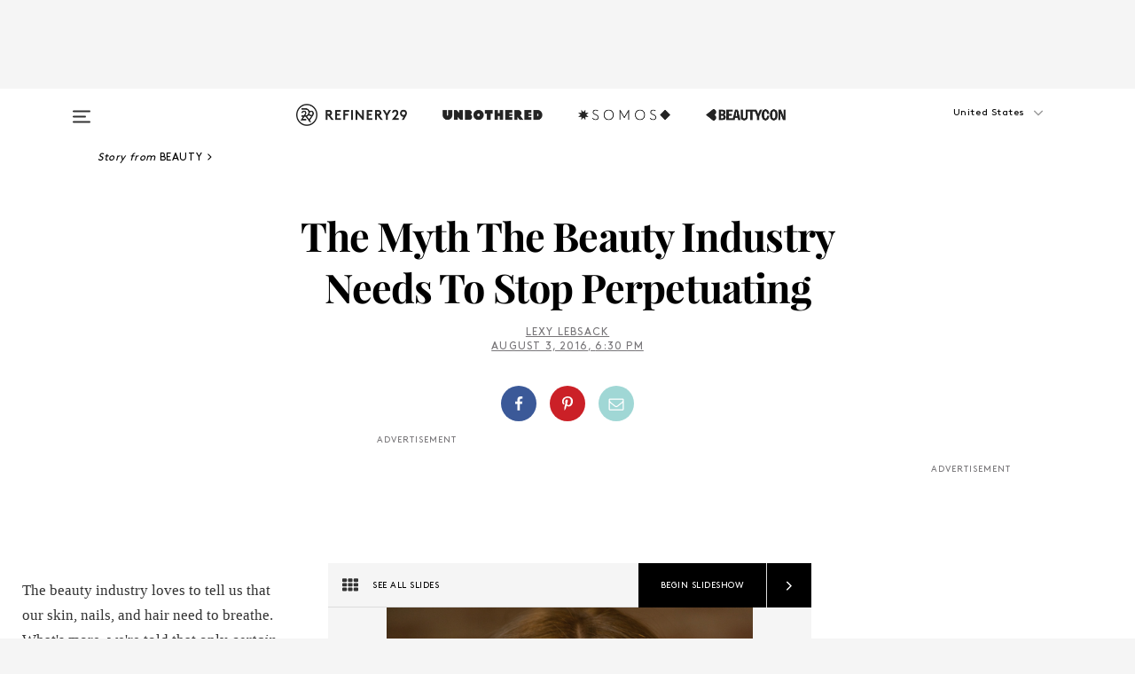

--- FILE ---
content_type: text/html; charset=utf-8
request_url: https://www.refinery29.com/en-us/beauty-myths-skin-breathing
body_size: 34466
content:

    <!DOCTYPE html>
    <html lang='en'>
      <head>
        
    <script>
      if (window.location.hostname !== window.atob('d3d3LnJlZmluZXJ5MjkuY29t')) {
        window.location = window.atob('aHR0cDovL3d3dy5yZWZpbmVyeTI5LmNvbS9lbi11cy9iZWF1dHktbXl0aHMtc2tpbi1icmVhdGhpbmc=');
      }
    </script>

        <script type="text/javascript">
          window.loadAdLib = function(e,t,a,r){var n=r.includes("refinery29");if(!window.__AdLib){var o=document.createElement("script");o.src=e,o.id="ad-lib",o.onload=function(){window.__AdLib&&(window.__AdLib.env=n?"production":"development",window.__AdLib.template="master",window.__AdLib.site="refinery29",window.__AdLib.brand="refinery29",window.__AdLib.domain=n?".refinery29.com":".rf29.net",window.__AdLib.init())},o.onerror=function(e){console.error("Ad-Lib could not load it's script.",e)},document.head.appendChild(o)}}
        </script>
        <link
          rel="preload"
          as="script"
          href="https://web-statics-cdn.refinery29.com/vendor/ad-lib/v3_1_0/vice-ad-lib.js"
          onload="window.loadAdLib(this.href, 'EN', 'TCFv2.2', 'www.refinery29.com');">
        </script>
        <meta charset="utf-8">
        <title data-react-helmet="true">Does Skin Breathe Beauty Myth - Skincare, Nails, Hair</title>
        <meta data-react-helmet="true" content="ie=edge" http-equiv="x-ua-compatible"/><meta data-react-helmet="true" name="title" content="Does Skin Breathe Beauty Myth - Skincare, Nails, Hair" itemprop="title"/><meta data-react-helmet="true" name="description" content="Do your skin, nails, and hair really need to breathe? The experts break it down." itemprop="description"/><meta data-react-helmet="true" property="og:url" content="https://www.refinery29.com/en-us/beauty-myths-skin-breathing"/><meta data-react-helmet="true" name="twitter:title" content="The Big Myth The Beauty Industry Won&#039;t Stop Perpetuating"/><meta data-react-helmet="true" property="og:title" content="The Big Myth The Beauty Industry Won&#039;t Stop Perpetuating" itemprop="name"/><meta data-react-helmet="true" property="og:description" content="Do your skin, nails, and hair really need to breathe? The experts break it down."/><meta data-react-helmet="true" property="og:image" content="https://s2.r29static.com/bin/entry/ba6/0,675,2000,1050/x/1631507/image.png" itemprop="image"/><meta data-react-helmet="true" property="og:image:secure_url" content="https://s2.r29static.com/bin/entry/ba6/0,675,2000,1050/x/1631507/image.png" itemprop="image"/><meta data-react-helmet="true" name="twitter:card" content="summary_large_image"/><meta data-react-helmet="true" name="twitter:site" content="@refinery29"/><meta data-react-helmet="true" name="twitter:description" content="Do your skin, nails, and hair really need to breathe? The experts break it down."/><meta data-react-helmet="true" name="twitter:image" content="https://s2.r29static.com/bin/entry/ba6/0,675,2000,1050/x/1631507/image.png"/><meta data-react-helmet="true" name="pinterest:image" content="https://s2.r29static.com/bin/entry/ba6/112,0,1776,2400/x/1631507/image.png"/><meta data-react-helmet="true" property="fb:app_id" content="155023867867753"/><meta data-react-helmet="true" property="fb:pages" content="86973707921,587074007996399,269626263209765,509115739117952,1562713254009921,583745561686633,656112191237463,284423314989162,974273182666651,192477361634120"/><meta data-react-helmet="true" property="article:publisher" content="refinery29"/><meta data-react-helmet="true" name="viewport" content="width=device-width, initial-scale=1"/><meta data-react-helmet="true" name="theme-color" content="#fd5b4e"/><meta data-react-helmet="true" property="og:image:width" content="2000"/><meta data-react-helmet="true" property="og:image:height" content="1050"/><meta data-react-helmet="true" property="og:type" content="article"/><meta data-react-helmet="true" name="p:domain_verify" content="b10faeb45f92f5ebf0073a215d615ea9"/><meta data-react-helmet="true" property="entry_template" content="entry.slideshow"/><meta data-react-helmet="true" property="author" content="Lexy Lebsack"/>
        <link data-react-helmet="true" rel="canonical" href="https://www.refinery29.com/en-us/beauty-myths-skin-breathing"/><link data-react-helmet="true" rel="publisher" href="https://plus.google.com/101601649207969071719"/><link data-react-helmet="true" rel="rich-pin-icon" href="https://www.refinery29.com/assets/08c2e62e7d1f514259af92204bc9c284.ico"/><link data-react-helmet="true" rel="alternate" hreflang="en" href="https://www.refinery29.com/en-us/beauty-myths-skin-breathing"/><link data-react-helmet="true" rel="alternate" hreflang="x-default" href="https://www.refinery29.com/en-us/beauty-myths-skin-breathing"/>
        <script data-react-helmet="true" type="application/ld+json">{"@context":"http://schema.org","@type":"WebPage","name":"Refinery29","url":"https://www.refinery29.com/en-us","potentialAction":{"@type":"SearchAction","target":"https://www.refinery29.com/en-us/search?q={Refinery29}","query-input":"required name=Refinery29","sameAs":["https://www.facebook.com/refinery29","https://twitter.com/refinery29","https://www.pinterest.com/refinery29/","https://instagram.com/refinery29","https://www.youtube.com/Refinery29TV"]},"image":"https://www.refinery29.com/assets/images/r29-logo-b.svg"}</script><script data-react-helmet="true" type="application/ld+json">{"@context":"http://schema.org","@type":"WebSite","name":"Refinery29","url":"https://www.refinery29.com/en-us","potentialAction":{"@type":"SearchAction","target":"https://www.refinery29.com/en-us/search?q={Refinery29}","query-input":"required name=Refinery29","sameAs":["https://www.facebook.com/refinery29","https://twitter.com/refinery29","https://www.pinterest.com/refinery29/","https://instagram.com/refinery29","https://www.youtube.com/Refinery29TV"]},"image":"https://www.refinery29.com/assets/images/r29-logo-b.svg"}</script><script data-react-helmet="true" type="application/ld+json">{"@context":"http://schema.org","@type":"Article","mainEntityOfPage":{"@type":"WebPage","@id":"https://www.refinery29.com/en-us/beauty-myths-skin-breathing"},"headline":"The Myth The Beauty Industry Needs To Stop Perpetuating","url":"https://www.refinery29.com/en-us/beauty-myths-skin-breathing","thumbnailUrl":"https://s2.r29static.com/bin/entry/ba6/x/1631507/image.png","image":{"@type":"ImageObject","url":"https://s2.r29static.com/bin/entry/ba6/x/1631507/image.png","height":2400,"width":2000},"datePublished":"2016-08-03T18:30:00.000Z","dateModified":"2016-08-03T18:30:00.000Z","author":{"@type":"Person","name":"Lexy Lebsack"},"creator":["Lexy Lebsack"],"articleSection":"Beauty","keywords":["Beauty","The Latest"],"publisher":{"@type":"Organization","name":"Refinery29","logo":{"@type":"ImageObject","url":"https://www.refinery29.com/assets/images/refinery29.png","width":54,"height":54}},"description":"Do your skin, nails, and hair really need to breathe? The experts break it down."}</script><script data-react-helmet="true" type="application/ld+json">{"@context":"http://schema.org","@type":"BreadcrumbList","itemListElement":[{"@type":"ListItem","position":1,"item":{"@id":"en-us/beauty","url":"https://www.refinery29.com/en-us/beauty","name":"Beauty"}},{"@type":"ListItem","position":2,"item":{"@id":"en-us/the-latest","url":"https://www.refinery29.com/en-us/the-latest","name":"The Latest"}}]}</script><script data-react-helmet="true" type="application/ld+json">{"@context":"http://schema.org","@type":"ImageObject","author":null,"contentUrl":"https://s3.r29static.com/bin/entry/1d2/x/1629937/image.png","description":"Let's get right to the point: \"Aeration of the nail does not contribute to the nutrition of the nail; the nail does not breathe and will not asphyxiate due to nail polish,\" says <a href=\"https://institutebeaute.com/dr-suzanne-levine/\">Suzanne Levine</a>, DPM, board-certified podiatric surgeon. \"The nail gets its nutrition, including oxygen, from the circulation at the nail matrix.\" (The nail matrix is where the bone meets the nail bed <em>inside</em> your finger.)<br><br>\"Toenails and fingernails are made of keratin, like hair, and grow from the nail matrix,\" Dr. Levine explains. \"The remaining nail is not living tissue. This is why you can cut your hair and your nails with no pain.\"<br><br>Nail health, however, is dependent on many factors. Lots of buffing thins the nail, the use of acetone polish remover dries the nail, and peeling off your gel manicure can create micro tears that lead to textural irregularity over time. <br><br>All our experts firmly agree that taking periodic breaks from polish is a positive thing, but not for breathing's sake. Rather, it'll give your nails a rest from the stress a manicure can cause. How often you go lacquer-free is up to you, but consider this: It takes your thumb between four and six months to fully grow out, according to Dr. Levine, so injecting breaks into that lifespan is a great way to keep the nail healthy over time. <br><br>Celebrity nail artist <a href=\"https://www.instagram.com/jennahipp/?hl=en\">Jenna Hipp</a> is one manicurist who always <br>encourages her clients to take breaks. \"If you do wear polish, make sure you’re wearing a brand that is five-free, but even those have chemicals, so giving them a break means giving them a break from the chemicals,\" Hipp points out. She also reminds us that moisturizing dry nails can be beneficial — and can only be done when your nails are bare. (Not only will hydrating the nails with oils before polish application make chipping more likely, it's not ideal to trap moisture between your polish and nail, but more on that below.)<br><br>You might be thinking: <em>Polish that claims to let your nails \"breathe\" may not be better, but it can't be worse, right?</em> Eh, not necessarily.<br><br>Both of our experts warn against using nail lacquer that is marketed as being more porous. This is because allowing moisture to penetrate the lacquer, in theory, could trap moisture near the nail, which is how many fungal infections start. The warning signs: \"If your nails become thickened, yellowed, flaky, or even pus-y, they may be infected with fungus, bacteria, or a virus,\" Dr. Levine says.<br><br>Moral of the story: Your nails don't breathe, but they do appreciate going on vacation."}</script><script data-react-helmet="true" type="application/ld+json">{"@context":"http://schema.org","@type":"ImageObject","author":null,"contentUrl":"https://s2.r29static.com/bin/entry/63e/x/1629939/image.png","description":"Perhaps the easiest one to brush off (pun intended) is hair — so let's knock it out. The resounding message from our experts: Hair is not alive, so there is no reason for it to breathe. Simple as that.<br><br>\"Hair and nails don’t have any live cells in them <em>to</em> breathe,\" <a href=\"http://www.rodeoderm.com/\">Lisa Chipps</a>, MD, board-certified dermatologist, tells us. \"They’re just keratin, a protein, so there are no cells to oxygenate.\"<br><br>Your scalp, however, shouldn't be lumped in with your hair — so it's best to heed the advice on the next slide. As we have said time and time again, <a href=\"https://www.refinery29.com/en-us/dry-scalp-facial-treatment#slide\">your scalp is skin</a> and should be treated as such. <br><br>But just because hair doesn't benefit from oxygen access doesn't mean you should coat it with products 24/7 and expect it to stay in good shape. Strands can become dull with product or oil buildup, but again, that's more of a cleansing issue than a breathing one. Plus, <a href=\"https://www.refinery29.com/en-us/32902#slide\">a clarifying shampoo</a> will help solve that problem. "}</script><script data-react-helmet="true" type="application/ld+json">{"@context":"http://schema.org","@type":"ImageObject","author":null,"contentUrl":"https://s3.r29static.com/bin/entry/0f2/x/1629938/image.png","description":"Now, the big one: skin. <br><br>\"Skin cells get their oxygen from the blood supply underneath, so to improve the blood supply to the skin, you can do things like avoid smoking and eat a healthy diet,\" Dr. Chipps explains. \"However, it's important to understand that the skin cells aren’t getting oxygen externally; they’re getting oxygen from little micro-vessels under the tissue.\" <br><br>Board-certified dermatologist <a href=\"http://www.swanndermatology.com/\">Michael Swann</a>, MD, adds: \"First of all, the cells in your skin definitely need oxygen, at least the living layers [but they're not getting it externally]. The outermost [layer, the] stratum corneum is made of dead cells and is an outer <em>barrier</em>, keeping environmental oxygen and other elements (for the most part) <em>out </em>of direct contact with your internal body.\" <br><br>Translation: Any oxygen that does happen to pass through your skin is not welcomed with open arms; it's actually a mistake. He continues: \"Yes, you need oxygen to breathe, but our bodies are amazingly complicated...keratinocytes and fibroblasts in the skin are not getting useable oxygen from the air any more than the bark of a tree would be able to provide oxygen to a tree.\"<br><br>But what about oxygen facials? Those are good, right? Kind of. When oxygen is forced into the skin, it temporarily plumps. \"They're basically just putting carbon dioxide on the skin, which is causing increased blood flow from underneath... It’s beneficial, but it’s also temporary,\" Dr. Chipps says. <br><br>In fact, this phenomenon could actually help prove the point: \"When a higher percentage of oxygen is used in facials, I sometimes see evidence of immediate inflammation,\" Dr. Swann says. \"This would further support that the skin is not set up to really benefit from transcutaneous oxygen.\"<br><br>However, just like with nails and hair, this doesn't mean it's great to coat your skin every second of the day. While you're not suffocating your skin in the literal sense of the word, you could be causing a slew of other problems. Dr. Tanzi says it can be good to take breaks from products. \"You don’t want to bog down your hair, skin, and nails with a bunch of unnecessary chemicals,\" she says. <br><br>When it comes to skin, her advice is simple: Washing your face at night is enough for healthy skin; you don't need to go barefaced during the day if you don't want to. "}</script><script data-react-helmet="true" type="application/ld+json">{"@context":"http://schema.org","@type":"ImageObject","author":null,"contentUrl":"https://s3.r29static.com/bin/entry/150/x/1554096/image.png","description":"Like this post? There's more. Get tons of beauty tips, tutorials, and news on the <a href=\"https://www.facebook.com/R29Beauty\">Refinery29 Beauty Facebook page</a>. Like us on Facebook — we'll see you there!"}</script><script data-react-helmet="true" type="application/ld+json">{"@context":"http://schema.org","@type":"Person","name":"Lexy Lebsack","image":"https://s3.r29static.com/bin/default_author_image/1d2/1,0,1000,1000/x/1489621/image.png","url":"https://www.refinery29.com/en-us/author/lexy-lebsack"}</script>
        <link id='main-styles' rel='stylesheet' href='/assets/styles.1a6fc843c5b8cd941845.css' type='text/css' />
        <link id='htlbid-styles' rel='stylesheet' href='https://htlbid.com/v3/refinery29-v2.com/htlbid.css' type='text/css' />
      </head>
      <body id='enUS' class='en'>
<div id='r29-app'><div data-reactroot=""><main><a id="skip" href="#r29-container">Skip navigation!</a><div class=""><div><div class="main"><div class="header-ad-container"><div><span>ADVERTISEMENT</span><div class="ad htlad-ad-header" data-ad-size="7x7,8x8,728x90,970x90,970x250" data-ad-position="header" data-slot-id="slideshow-header" data-targeting="{&quot;sponsorship&quot;:null,&quot;section_name&quot;:[&quot;beauty&quot;],&quot;collections&quot;:[],&quot;aggregations&quot;:null,&quot;entityid&quot;:118592,&quot;aid&quot;:&quot;beauty-myths-skin-breathing&quot;,&quot;pageid&quot;:&quot;beauty-myths-skin-breathing&quot;,&quot;pagetype&quot;:&quot;slideshow&quot;,&quot;test&quot;:null,&quot;is_sensitive_content&quot;:false,&quot;edition&quot;:&quot;en-us&quot;,&quot;utm_source&quot;:null,&quot;utm_medium&quot;:null,&quot;utm_content&quot;:null,&quot;utm_campaign&quot;:null,&quot;vertical&quot;:&quot;r29&quot;,&quot;document.referrer&quot;:&quot;&quot;,&quot;keywords&quot;:null,&quot;ad_count&quot;:5}" id="ad-header"></div></div></div><header role="banner" aria-label="Primary" class="global-header"><div class="global-header-main"><div id="main-menu" class="global-menu"><div class="menu-inner"><div class="global-search-nav" aria-label="global search"><div class="search-drawer"><form class="search-form" action="/en-us/search" method="GET" aria-label="Search"><input type="search" id="search-header" name="q" placeholder="Search" value=""/><div class="search-button" role="button" tabindex="0" aria-label="search button"><svg width="16" height="18" viewBox="0 0 16 18" fill="black" xmlns="http://www.w3.org/2000/svg"><path d="M10.7857 8.71429C10.7857 6.50893 8.99107 4.71428 6.78571 4.71428C4.58036 4.71428 2.78571 6.50893 2.78571 8.71429C2.78571 10.9196 4.58036 12.7143 6.78571 12.7143C8.99107 12.7143 10.7857 10.9196 10.7857 8.71429ZM15.3571 16.1429C15.3571 16.7679 14.8393 17.2857 14.2143 17.2857C13.9107 17.2857 13.6161 17.1607 13.4107 16.9464L10.3482 13.8929C9.30357 14.6161 8.05357 15 6.78571 15C3.3125 15 0.5 12.1875 0.5 8.71429C0.5 5.24107 3.3125 2.42857 6.78571 2.42857C10.2589 2.42857 13.0714 5.24107 13.0714 8.71429C13.0714 9.98214 12.6875 11.2321 11.9643 12.2768L15.0268 15.3393C15.2321 15.5446 15.3571 15.8393 15.3571 16.1429Z" fill="#333333"></path></svg></div></form></div></div><div class="category-children"><div class="category-child"><div><a href="https://www.refinery29.com/en-us/unbothered"><img class="menu-logo" src="/assets/6a9d712b4b1480df334054a94146cc34.png" alt="Unbothered menu logo"/></a></div><p>A community celebrating Black voices, Black art, and Black folx.</p></div><div class="category-child"><div><a href="https://www.refinery29.com/en-us/latine-somos"><img class="menu-logo" src="/assets/1ce585852b9e9a8cba36762b911e0f5f.png" alt="Somos menu logo"/></a></div><p>Latines learning, remembering, healing, and finding joy in our diverse stories.</p></div><div class="category-child"><div><a href="https://www.beautycon.com/"><img class="menu-logo" src="/assets/b3658fb2d9482c50df8996241fb2b67d.png" alt="BeautyCon menu logo"/></a></div><p>Beautycon is a global platform that brings together beauty enthusiasts, brands, and industry leaders to explore the latest trends, innovations, and conversations shaping the future of beauty.</p></div></div><div><div class="category-title">Featured Channels</div><div class="category-children"><div class="category-child"><a href="/en-us/fitted">Fitted</a></div><div class="category-child"><a href="/en-us/horoscope">Horoscopes</a></div><div class="category-child"><a href="/en-us/money-diary">Money Diaries</a></div><div class="category-child"><a href="/en-us/beauty-studio">Beauty Studio</a></div><div class="category-child"><a href="/en-us/aapi-heritage-month">Not Your Token Asian</a></div><div class="category-child"><a href="/en-us/my-period">My Period</a></div></div></div><div><div class="category-title">Get The Latest</div><div class="category-children"><div class="category-child"><a href="/en-us/shopping">Shopping</a></div><div class="category-child"><a href="/en-us/work-and-money">Work &amp; Money</a></div><div class="category-child"><a href="/en-us/health">Sex &amp; Wellness</a></div><div class="category-child"><a href="/en-us/beauty">Beauty</a></div><div class="category-child"><a href="/en-us/us-news">News</a></div><div class="category-child"><a href="/en-us/entertainment">Entertainment</a></div><div class="category-child"><a href="/en-us/fashion">Fashion</a></div><div class="category-child"><a href="/en-us/politics">Politics</a></div><div class="category-child"><a href="/en-us/living">Lifestyle</a></div></div></div><div><div class="category-title">Get In Touch</div><div class="social-icons"><a href="https://www.facebook.com/refinery29/" target="_blank" title="Refinery29&#x27;s Facebook page" aria-label="Refinery29&#x27;s Facebook page"><svg width="56" height="56" viewBox="0 0 56 56" fill="black" role="img" aria-hidden="true"><path d="M36 20H20V36H27.9973V29.9592H25.9579V27.6101H27.9973V25.8804C27.9973 24.8995 28.2684 24.1379 28.8105 23.5958C29.3526 23.0537 30.0883 22.7826 31.0177 22.7826C31.947 22.7826 32.5494 22.817 32.8248 22.8859V24.9769H31.5856C31.1382 24.9769 30.8327 25.0716 30.6692 25.2609C30.5057 25.4502 30.4239 25.7341 30.4239 26.1128V27.6101H32.7473L32.4375 29.9592H30.4239V36H36V20Z"></path></svg></a><a href="https://x.com/refinery29" target="_blank" title="Refinery29&#x27;s Twitter page" aria-label="Refinery29&#x27;s Twitter page"><svg width="56" height="56" viewBox="0 0 56 56" fill="black" role="img" aria-hidden="true"><path fill-rule="evenodd" clip-rule="evenodd" d="M20.0113 35H21.3186L26.435 29.1807L30.5034 35H35L28.9369 26.3703L34.5041 20H33.1743L28.3396 25.5107L24.4628 20H20L25.8603 28.3541L20.0113 35ZM21.8032 20.9809H23.8204L33.1856 34.0742H31.1457L21.8032 20.9809Z"></path></svg></a><a href="https://www.instagram.com/refinery29/" target="_blank" title="Refinery29&#x27;s Instagram page" aria-label="Refinery29&#x27;s Instagram page"><svg width="56" height="56" viewBox="0 0 56 56" fill="black" role="img" aria-hidden="true"><path fill-rule="evenodd" clip-rule="evenodd" d="M28.5 21.4375C27.4167 21.4375 26.7135 21.4453 26.3906 21.461C26.0677 21.4766 25.6875 21.4896 25.25 21.5C24.8542 21.5209 24.5443 21.5573 24.3203 21.6094C24.0964 21.6615 23.9063 21.7188 23.75 21.7813C23.5729 21.8438 23.4115 21.9245 23.2656 22.0235C23.1198 22.1224 22.9792 22.2396 22.8438 22.375C22.7187 22.5 22.6068 22.6354 22.5078 22.7813C22.4089 22.9271 22.3229 23.0938 22.25 23.2813C22.1979 23.4271 22.1458 23.612 22.0938 23.836C22.0417 24.0599 22.0104 24.375 22 24.7813C21.9792 25.2084 21.9635 25.5834 21.9531 25.9063C21.9427 26.2292 21.9375 26.9271 21.9375 28C21.9375 29.0834 21.9453 29.7865 21.9609 30.1094C21.9766 30.4323 21.9896 30.8125 22 31.25C22.0208 31.6459 22.0573 31.9558 22.1094 32.1797C22.1615 32.4037 22.2187 32.5938 22.2812 32.75C22.3438 32.9271 22.4245 33.0886 22.5234 33.2344C22.6224 33.3802 22.7396 33.5209 22.875 33.6563C23 33.7813 23.1354 33.8933 23.2812 33.9922C23.4271 34.0912 23.5937 34.1771 23.7812 34.25C23.9271 34.3021 24.112 34.3542 24.3359 34.4063C24.5599 34.4584 24.875 34.4896 25.2812 34.5C25.7083 34.5209 26.0833 34.5365 26.4062 34.5469C26.7292 34.5573 27.4271 34.5625 28.5 34.5625C29.5833 34.5625 30.2865 34.5547 30.6094 34.5391C30.9323 34.5235 31.3125 34.5104 31.75 34.5C32.1458 34.4792 32.4557 34.4427 32.6797 34.3907C32.9036 34.3386 33.0937 34.2813 33.25 34.2188C33.4271 34.1563 33.5885 34.0756 33.7344 33.9766C33.8802 33.8776 34.0208 33.7604 34.1562 33.625C34.2813 33.5 34.3932 33.3646 34.4922 33.2188C34.5911 33.0729 34.6771 32.9063 34.75 32.7188C34.8021 32.5729 34.8542 32.3881 34.9062 32.1641C34.9583 31.9401 34.9896 31.625 35 31.2188C35.0208 30.7917 35.0365 30.4167 35.0469 30.0938C35.0573 29.7709 35.0625 29.073 35.0625 28C35.0625 26.9167 35.0547 26.2136 35.0391 25.8907C35.0234 25.5677 35.0104 25.1875 35 24.75C34.9792 24.3542 34.9427 24.0443 34.8906 23.8203C34.8385 23.5964 34.7812 23.4063 34.7188 23.25C34.6562 23.0729 34.5755 22.9115 34.4766 22.7657C34.3776 22.6198 34.2604 22.4792 34.125 22.3438C34 22.2188 33.8646 22.1068 33.7188 22.0078C33.5729 21.9089 33.4063 21.8229 33.2188 21.75C33.0729 21.6979 32.888 21.6459 32.6641 21.5938C32.4401 21.5417 32.125 21.5104 31.7188 21.5C31.2917 21.4792 30.9167 21.4636 30.5938 21.4532C30.2708 21.4427 29.5729 21.4375 28.5 21.4375ZM28.5 20C29.5938 20 30.3099 20.0078 30.6484 20.0235C30.987 20.0391 31.3646 20.0521 31.7812 20.0625C32.2188 20.0834 32.5885 20.1224 32.8906 20.1797C33.1927 20.237 33.4687 20.3125 33.7188 20.4063C33.9896 20.5209 34.2422 20.6511 34.4766 20.7969C34.7109 20.9427 34.9375 21.125 35.1562 21.3438C35.375 21.5625 35.5599 21.7917 35.7109 22.0313C35.862 22.2709 35.9896 22.5209 36.0938 22.7813C36.1875 23.0209 36.2656 23.2943 36.3281 23.6016C36.3906 23.9089 36.4271 24.2813 36.4375 24.7188C36.4583 25.1459 36.474 25.5261 36.4844 25.8594C36.4948 26.1927 36.5 26.9063 36.5 28C36.5 29.0938 36.4922 29.8099 36.4766 30.1485C36.4609 30.487 36.4479 30.8646 36.4375 31.2813C36.4167 31.7188 36.3776 32.0886 36.3203 32.3907C36.263 32.6927 36.1875 32.9688 36.0938 33.2188C35.9792 33.4896 35.849 33.7422 35.7031 33.9766C35.5573 34.211 35.375 34.4375 35.1562 34.6563C34.9375 34.875 34.7083 35.0599 34.4688 35.211C34.2292 35.362 33.9792 35.4896 33.7188 35.5938C33.4792 35.6875 33.2057 35.7657 32.8984 35.8282C32.5911 35.8907 32.2188 35.9271 31.7812 35.9375C31.3542 35.9584 30.974 35.974 30.6406 35.9844C30.3073 35.9948 29.5938 36 28.5 36C27.4062 36 26.6901 35.9922 26.3516 35.9766C26.013 35.961 25.6354 35.9479 25.2188 35.9375C24.7812 35.9167 24.4115 35.8776 24.1094 35.8203C23.8073 35.7631 23.5313 35.6875 23.2812 35.5938C23.0104 35.4792 22.7578 35.349 22.5234 35.2032C22.2891 35.0573 22.0625 34.875 21.8438 34.6563C21.625 34.4375 21.4401 34.2084 21.2891 33.9688C21.138 33.7292 21.0104 33.4792 20.9062 33.2188C20.8125 32.9792 20.7344 32.7058 20.6719 32.3985C20.6094 32.0912 20.5729 31.7188 20.5625 31.2813C20.5417 30.8542 20.526 30.474 20.5156 30.1407C20.5052 29.8073 20.5 29.0938 20.5 28C20.5 26.9063 20.5078 26.1901 20.5234 25.8516C20.5391 25.513 20.5521 25.1354 20.5625 24.7188C20.5833 24.2813 20.6224 23.9115 20.6797 23.6094C20.737 23.3073 20.8125 23.0313 20.9062 22.7813C21.0208 22.5104 21.151 22.2578 21.2969 22.0235C21.4427 21.7891 21.625 21.5625 21.8438 21.3438C22.0625 21.125 22.2917 20.9401 22.5312 20.7891C22.7708 20.6381 23.0208 20.5104 23.2812 20.4063C23.5208 20.3125 23.7943 20.2344 24.1016 20.1719C24.4089 20.1094 24.7812 20.0729 25.2188 20.0625C25.6458 20.0417 26.026 20.0261 26.3594 20.0157C26.6927 20.0052 27.4062 20 28.5 20ZM28.5 23.875C29.0729 23.875 29.6094 23.9818 30.1094 24.1953C30.6094 24.4089 31.0469 24.7032 31.4219 25.0782C31.7969 25.4532 32.0911 25.8907 32.3047 26.3907C32.5182 26.8907 32.625 27.4271 32.625 28C32.625 28.573 32.5182 29.1094 32.3047 29.6094C32.0911 30.1094 31.7969 30.5469 31.4219 30.9219C31.0469 31.2969 30.6094 31.5912 30.1094 31.8047C29.6094 32.0183 29.0729 32.125 28.5 32.125C27.9271 32.125 27.3906 32.0183 26.8906 31.8047C26.3906 31.5912 25.9531 31.2969 25.5781 30.9219C25.2031 30.5469 24.9089 30.1094 24.6953 29.6094C24.4818 29.1094 24.375 28.573 24.375 28C24.375 27.4271 24.4818 26.8907 24.6953 26.3907C24.9089 25.8907 25.2031 25.4532 25.5781 25.0782C25.9531 24.7032 26.3906 24.4089 26.8906 24.1953C27.3906 23.9818 27.9271 23.875 28.5 23.875ZM28.5 30.6875C29.2396 30.6875 29.8724 30.4219 30.3984 29.8907C30.9245 29.3594 31.1875 28.7292 31.1875 28C31.1875 27.2604 30.9219 26.6276 30.3906 26.1016C29.8594 25.5755 29.2292 25.3125 28.5 25.3125C27.7604 25.3125 27.1276 25.5782 26.6016 26.1094C26.0755 26.6407 25.8125 27.2709 25.8125 28C25.8125 28.7396 26.0781 29.3724 26.6094 29.8985C27.1406 30.4245 27.7708 30.6875 28.5 30.6875ZM33.7188 23.7188C33.7188 23.9792 33.6302 24.2058 33.4531 24.3985C33.276 24.5912 33.0521 24.6875 32.7812 24.6875C32.5208 24.6875 32.2943 24.5938 32.1016 24.4063C31.9089 24.2188 31.8125 23.9896 31.8125 23.7188C31.8125 23.4584 31.9062 23.237 32.0938 23.0547C32.2813 22.8724 32.5104 22.7813 32.7812 22.7813C33.0417 22.7813 33.263 22.8698 33.4453 23.0469C33.6276 23.224 33.7188 23.4479 33.7188 23.7188Z"></path></svg></a><a href="https://www.pinterest.com/refinery29/" target="_blank" title="Refinery29&#x27;s Pinterest page" aria-label="Refinery29&#x27;s Pinterest page"><svg width="56" height="56" viewBox="0 0 56 56" fill="black" role="img" aria-hidden="true"><path fill-rule="evenodd" clip-rule="evenodd" d="M28.0003 20C23.5821 20 20 23.5817 20 27.9999C20 31.2757 21.9699 34.0898 24.7887 35.3271C24.7662 34.7685 24.7846 34.0979 24.9279 33.4902C25.0817 32.8407 25.9573 29.131 25.9573 29.131C25.9573 29.131 25.7017 28.6203 25.7017 27.8652C25.7017 26.6798 26.3889 25.7944 27.2446 25.7944C27.9723 25.7944 28.3238 26.3409 28.3238 26.9953C28.3238 27.7269 27.8573 28.821 27.6173 29.8344C27.4169 30.683 28.0428 31.3752 28.88 31.3752C30.3958 31.3752 31.4167 29.4285 31.4167 27.1219C31.4167 25.3686 30.2357 24.0562 28.0878 24.0562C25.661 24.0562 24.1492 25.8659 24.1492 27.8873C24.1492 28.5843 24.3547 29.0758 24.6766 29.4564C24.8246 29.6312 24.8452 29.7016 24.7916 29.9023C24.7532 30.0495 24.6651 30.4038 24.6286 30.5443C24.5753 30.7469 24.4112 30.8193 24.228 30.7445C23.1103 30.2882 22.5897 29.0642 22.5897 27.6882C22.5897 25.4157 24.5063 22.6908 28.3073 22.6908C31.3617 22.6908 33.372 24.901 33.372 27.2735C33.372 30.4117 31.6273 32.7562 29.0554 32.7562C28.1917 32.7562 27.3792 32.2893 27.101 31.7591C27.101 31.7591 26.6365 33.6023 26.5381 33.9582C26.3685 34.575 26.0365 35.1915 25.7329 35.6719C26.4525 35.8844 27.2125 36 28.0003 36C32.4181 36 36 32.4183 36 27.9999C36 23.5817 32.4181 20 28.0003 20" fill="black"></path></svg></a><a href="https://www.snapchat.com/add/refinery29" target="_blank" title="Add Refinery29 on Snapchat" aria-label="Add Refinery29 on Snapchat"><svg width="56" height="56" viewBox="0 0 56 56" fill="black" role="img" aria-hidden="true"><path d="M24.1288 22.7136C23.7038 23.6651 23.8717 25.3699 23.9397 26.5621C23.4807 26.8163 22.8913 26.3703 22.5577 26.3703C22.2106 26.3703 21.7962 26.5982 21.731 26.9381C21.6843 27.183 21.7941 27.5398 22.5818 27.8506C22.8863 27.971 23.611 28.1126 23.7789 28.5076C24.0147 29.0627 22.5676 31.6248 20.2952 31.9986C20.1174 32.0276 19.9906 32.1862 20.0005 32.366C20.0402 33.0563 21.5887 33.3267 22.275 33.4329C22.3452 33.5278 22.4018 33.9285 22.4918 34.2336C22.5322 34.3703 22.6363 34.5338 22.9041 34.5338C23.2533 34.5338 23.8334 34.2648 24.8435 34.4319C25.8338 34.5968 26.7645 36 28.5517 36C30.2128 36 31.2038 34.5904 32.1572 34.4319C32.709 34.3405 33.1829 34.3696 33.7127 34.4729C34.0775 34.5444 34.4048 34.5841 34.5089 34.2258C34.6003 33.9165 34.6562 33.5235 34.725 33.4308C35.405 33.3253 36.9605 33.0556 36.9995 32.3653C37.0094 32.1855 36.8826 32.0276 36.7048 31.9979C34.4707 31.6297 32.9796 29.0754 33.2211 28.5069C33.3883 28.1126 34.108 27.9724 34.4182 27.8499C34.9948 27.6227 35.2838 27.343 35.2775 27.0195C35.2697 26.6053 34.771 26.3582 34.4041 26.3582C34.0308 26.3582 33.4946 26.8 33.0603 26.5607C33.1283 25.3586 33.2955 23.6616 32.8712 22.7108C32.0672 20.9104 30.2787 20 28.4908 20C26.7143 20 24.9391 20.8977 24.1288 22.7136Z"></path></svg></a><a href="https://www.youtube.com/refinery29" target="_blank" title="Refinery29&#x27;s YouTube channel" aria-label="Refinery29&#x27;s YouTube channel"><svg width="56" height="56" viewBox="0 0 56 56" fill="black" role="img" aria-hidden="true"><path d="M37.5812 24.0397C37.468 23.6461 37.2474 23.2897 36.943 23.0085C36.6299 22.7186 36.2462 22.5112 35.8281 22.406C34.2633 22.004 27.9942 22.004 27.9942 22.004C25.3806 21.975 22.7677 22.1025 20.1702 22.3857C19.7521 22.4987 19.3691 22.7107 19.0554 23.0028C18.7471 23.2919 18.5238 23.6483 18.4071 24.0389C18.1269 25.51 17.9908 27.0038 18.0005 28.5C17.9905 29.9949 18.1263 31.4881 18.4071 32.9611C18.5213 33.35 18.7438 33.7049 19.0529 33.9915C19.362 34.2782 19.747 34.4852 20.1702 34.5948C21.7559 34.996 27.9942 34.996 27.9942 34.996C30.6111 35.025 33.2273 34.8975 35.8281 34.6143C36.2462 34.5091 36.6299 34.3017 36.943 34.0118C37.2513 33.7252 37.4704 33.3687 37.5804 32.9806C37.8679 31.51 38.0077 30.0157 37.9978 28.5187C38.0195 27.0153 37.8798 25.5147 37.5812 24.0397ZM26.0011 31.2803V25.7205L31.2171 28.5008L26.0011 31.2803Z"></path></svg></a><a href="https://www.tiktok.com/@refinery29" target="_blank" title="Refinery29 on TikTok" aria-label="Refinery29 on TikTok"><svg width="56" height="56" viewBox="0 0 56 56" fill="black" role="img" aria-hidden="true"><path fill-rule="evenodd" clip-rule="evenodd" d="M31.4908 25.2742C32.6132 25.9313 33.7125 26.3461 35 26.4747V23.7562C34.0075 23.6801 32.9924 23.0465 32.3865 22.3424C32.0187 21.9151 31.7425 21.408 31.5969 20.8676C31.5744 20.784 31.4826 20.2511 31.4719 20H28.628V20.6786V22.3029V29.2038V30.1679C28.628 30.7168 28.6695 31.2862 28.4613 31.8055C27.9518 33.0764 26.3591 33.6316 25.1298 32.9939C22.7357 31.7424 24.0705 28.27 26.551 28.5908V25.7701C26.2122 25.7649 25.7723 25.8301 25.6141 25.849C25.1277 25.907 24.6563 26.042 24.2062 26.2292C21.6328 27.2995 20.3116 30.2524 21.3623 32.8153L21.331 32.7277C22.6604 36.1247 27.1531 37.0798 29.8457 34.6274C31.7236 32.9169 31.4908 30.5397 31.4908 28.2712V25.2742Z"></path></svg></a><a href="https://jump.refinery29.com/join/24/signup-all-newsletters?utm_source=footer&amp;utm_medium=emailsignup&amp;_ga=2.174034529.350230817.1728573652-162356488.1728573652" target="_blank" title="Sign up for Refinery29 newsletters" aria-label="Sign up for Refinery29 newsletters"><svg width="52" height="56" viewBox="0 0 52 56" fill="black" role="img" aria-hidden="true"><path d="M34.1429 33.7678V25.625C33.9167 25.8795 33.6728 26.1127 33.4113 26.3248C31.5169 27.7809 30.0113 28.9754 28.8945 29.9085C28.534 30.2124 28.2407 30.4492 28.0145 30.6189C27.7883 30.7885 27.4826 30.9599 27.0974 31.1331C26.7121 31.3063 26.3499 31.3928 26.0106 31.3928H25.9894C25.6501 31.3928 25.2879 31.3063 24.9026 31.1331C24.5174 30.9599 24.2117 30.7885 23.9855 30.6189C23.7593 30.4492 23.466 30.2124 23.1055 29.9085C21.9887 28.9754 20.4831 27.7809 18.5887 26.3248C18.3272 26.1127 18.0833 25.8795 17.8571 25.625V33.7678C17.8571 33.8597 17.8907 33.9393 17.9579 34.0064C18.025 34.0736 18.1045 34.1071 18.1964 34.1071H33.8036C33.8955 34.1071 33.975 34.0736 34.0421 34.0064C34.1093 33.9393 34.1429 33.8597 34.1429 33.7678ZM34.1429 22.6244V22.3647L34.1376 22.2268L34.1057 22.0943L34.0474 21.9989L33.952 21.9194L33.8036 21.8928H18.1964C18.1045 21.8928 18.025 21.9264 17.9579 21.9936C17.8907 22.0607 17.8571 22.1402 17.8571 22.2321C17.8571 23.4196 18.3767 24.4234 19.4157 25.2433C20.7799 26.3177 22.1972 27.438 23.6674 28.6043C23.7098 28.6397 23.8335 28.7439 24.0385 28.9171C24.2435 29.0903 24.4061 29.2228 24.5262 29.3147C24.6464 29.4066 24.8037 29.5179 24.998 29.6487C25.1924 29.7795 25.3709 29.8767 25.5335 29.9403C25.6961 30.0039 25.848 30.0357 25.9894 30.0357H26.0106C26.152 30.0357 26.3039 30.0039 26.4665 29.9403C26.6291 29.8767 26.8076 29.7795 27.002 29.6487C27.1963 29.5179 27.3536 29.4066 27.4738 29.3147C27.5939 29.2228 27.7565 29.0903 27.9615 28.9171C28.1665 28.7439 28.2902 28.6397 28.3326 28.6043C29.8028 27.438 31.2201 26.3177 32.5843 25.2433C32.966 24.9394 33.3211 24.5311 33.6498 24.0187C33.9785 23.5062 34.1429 23.0415 34.1429 22.6244ZM35.5 22.2321V33.7678C35.5 34.2344 35.3339 34.6337 35.0017 34.966C34.6695 35.2982 34.2701 35.4643 33.8036 35.4643H18.1964C17.7299 35.4643 17.3305 35.2982 16.9983 34.966C16.6661 34.6337 16.5 34.2344 16.5 33.7678V22.2321C16.5 21.7656 16.6661 21.3662 16.9983 21.034C17.3305 20.7018 17.7299 20.5357 18.1964 20.5357H33.8036C34.2701 20.5357 34.6695 20.7018 35.0017 21.034C35.3339 21.3662 35.5 21.7656 35.5 22.2321Z"></path></svg></a></div></div></div></div><button type="button" class="hamburger-menu desktop" aria-label="Open menu" aria-expanded="false" aria-controls="main-menu"><svg width="20" height="15" viewBox="0 0 20 15" fill="black" xmlns="http://www.w3.org/2000/svg"><rect y="0.5" width="20" height="2" rx="1" fill="#333333"></rect><rect y="6.5" width="15" height="2" rx="1" fill="#333333"></rect><rect y="12.5" width="20" height="2" rx="1" fill="#333333"></rect></svg></button><div class="header-verticals desktop"><a href="https://www.refinery29.com/en-us"><img class="menu-logo" src="/assets/90e3b0501ff143bd058ecb3f754a4430.png" alt="Refinery29 logo"/></a><a href="https://www.refinery29.com/en-us/unbothered"><img class="menu-logo" src="/assets/9aa89696be7da8b249e2ee2622a111e9.png" alt="Unbothered logo"/></a><a href="https://www.refinery29.com/en-us/latine-somos"><img class="menu-logo" src="/assets/cda4774d79df76d9c5ab2dfba3784155.png" alt="Somos logo"/></a><a href="https://www.beautycon.com/"><img class="menu-logo" src="/assets/d68e2ddc49f6065953daf57eac5b849a.png" alt="BeautyCon logo"/></a></div><div class="header-verticals desktop r29-only-menu"><a href="https://www.refinery29.com/en-us"><img class="menu-logo" src="/assets/90e3b0501ff143bd058ecb3f754a4430.png" alt="Refinery29 logo"/></a></div><div class="header-mobile-logo mobile"><a href="https://www.refinery29.com/en-us"><img class="menu-logo" src="/assets/90e3b0501ff143bd058ecb3f754a4430.png" alt="Refinery29 logo"/></a></div><div class="desktop edition-switch-wrapper"><div class="global-edition-switch" aria-label="Edition selector"><div class="current-edition" tabindex="0" role="button" aria-expanded="false" aria-haspopup="true"><span>United States</span><i class="fa fa-angle-down " aria-label="angle-down" aria-hidden="true"><svg width="1792" height="1792" viewBox="0 0 1792 1792"><path d="M1395 736q0 13-10 23l-466 466q-10 10-23 10t-23-10L407 759q-10-10-10-23t10-23l50-50q10-10 23-10t23 10l393 393 393-393q10-10 23-10t23 10l50 50q10 10 10 23z"/></svg></i></div><ul class=""><li class="label" aria-label="locales">Switch To</li><li><a href="https://www.refinery29.com/en-gb"><span>United Kingdom</span></a></li><li><a href="https://www.refinery29.com/de-de"><span>Germany</span></a></li><li><a href="https://www.refinery29.com/fr-fr"><span>France</span></a></li><li><a href="https://www.refinery29.com/en-au"><span>Australia</span></a></li></ul></div></div><div class="mobile edition-switch-wrapper"></div><button type="button" class="hamburger-menu mobile" aria-label="Open menu" aria-expanded="false" aria-controls="main-menu"><svg width="20" height="15" viewBox="0 0 20 15" fill="black" xmlns="http://www.w3.org/2000/svg"><rect y="0.5" width="20" height="2" rx="1" fill="#333333"></rect><rect y="6.5" width="15" height="2" rx="1" fill="#333333"></rect><rect y="12.5" width="20" height="2" rx="1" fill="#333333"></rect></svg></button></div></header><div class="mobile-header-verticals-wrapper"><div class="mobile-header-verticals"><div class="mobile-vertical"><a href="https://www.refinery29.com/en-us/unbothered"><img class="menu-logo" src="/assets/6a9d712b4b1480df334054a94146cc34.png" alt="Unbothered menu logo"/></a></div><div class="mobile-vertical"><a href="https://www.refinery29.com/en-us/latine-somos"><img class="menu-logo" src="/assets/1ce585852b9e9a8cba36762b911e0f5f.png" alt="Somos menu logo"/></a></div><div class="mobile-vertical"><a href="https://www.beautycon.com/"><img class="menu-logo" src="/assets/b3658fb2d9482c50df8996241fb2b67d.png" alt="BeautyCon menu logo"/></a></div></div></div><div id="r29-container"><div><header hidden="" class="condensed-header hidden"><a href="/en-us"><div class="r29-logo"><img src="/assets/d27ad8510dcf0eef13f6419f4f9a76e6.svg" alt="Refinery29"/></div></a><div class="condensed-title"><span>Now Reading</span><h4>Stop Perpetuating This Beauty Myth</h4></div><div class="story-share"><button class="fa fa-facebook " aria-label="facebook" aria-hidden="true"><svg height="1792" viewBox="0 0 1792 1792" width="1792" role="img" aria-hidden="true"><path d="m1343 12v264h-157q-86 0-116 36t-30 108v189h293l-39 296h-254v759h-306v-759h-255v-296h255v-218q0-186 104-288.5t277-102.5q147 0 228 12z"/></svg>
</button><div data-href="https://pinterest.com/pin/create/button/?url=https%3A%2F%2Fwww.refinery29.com%2Fen-us%2Fbeauty-myths-skin-breathing%3Futm_source%3Dpinterest%26utm_medium%3Dpinterest_share&amp;media=http%3A%2F%2Fs2.r29static.com%2Fbin%2Fentry%2Fba6%2F112%2C0%2C1776%2C2400%2Fx%2F1631507%2Fimage.png&amp;description=The%20Myth%20The%20Beauty%20Industry%20Needs%20To%20Stop%20Perpetuating%2B%23refinery29" data-pin-custom="true" style="display:inline-block" role="button" tabindex="0"><button class="fa fa-pinterest-p" title="Share on Pinterest" aria-label="Share on Pinterest"><svg height="1792" viewBox="0 0 1792 1792" width="1792" role="img" aria-hidden="true"><path d="m256 597q0-108 37.5-203.5t103.5-166.5 152-123 185-78 202-26q158 0 294 66.5t221 193.5 85 287q0 96-19 188t-60 177-100 149.5-145 103-189 38.5q-68 0-135-32t-96-88q-10 39-28 112.5t-23.5 95-20.5 71-26 71-32 62.5-46 77.5-62 86.5l-14 5-9-10q-15-157-15-188 0-92 21.5-206.5t66.5-287.5 52-203q-32-65-32-169 0-83 52-156t132-73q61 0 95 40.5t34 102.5q0 66-44 191t-44 187q0 63 45 104.5t109 41.5q55 0 102-25t78.5-68 56-95 38-110.5 20-111 6.5-99.5q0-173-109.5-269.5t-285.5-96.5q-200 0-334 129.5t-134 328.5q0 44 12.5 85t27 65 27 45.5 12.5 30.5q0 28-15 73t-37 45q-2 0-17-3-51-15-90.5-56t-61-94.5-32.5-108-11-106.5z"/></svg>
</button></div><button class="fa fa-envelope-o" title="Share by Email" aria-label="Share by Email"><svg height="1792" viewBox="0 0 1792 1792" width="1792"><path d="m1664 1504v-768q-32 36-69 66-268 206-426 338-51 43-83 67t-86.5 48.5-102.5 24.5h-2q-48 0-102.5-24.5t-86.5-48.5-83-67q-158-132-426-338-37-30-69-66v768q0 13 9.5 22.5t22.5 9.5h1472q13 0 22.5-9.5t9.5-22.5zm0-1051v-24.5l-.5-13-3-12.5-5.5-9-9-7.5-14-2.5h-1472q-13 0-22.5 9.5t-9.5 22.5q0 168 147 284 193 152 401 317 6 5 35 29.5t46 37.5 44.5 31.5 50.5 27.5 43 9h2q20 0 43-9t50.5-27.5 44.5-31.5 46-37.5 35-29.5q208-165 401-317 54-43 100.5-115.5t46.5-131.5zm128-37v1088q0 66-47 113t-113 47h-1472q-66 0-113-47t-47-113v-1088q0-66 47-113t113-47h1472q66 0 113 47t47 113z"/></svg></button></div></header><article class="r29-article-container "><div class="primary-tag-banner"><a href="/en-us/beauty"><span class="story-from"><span>Story from <span class="tag-name">Beauty</span></span></span><i class="fa fa-angle-right " aria-label="angle-right" aria-hidden="true"><svg height="1792" viewBox="0 0 1792 1792" width="1792"><path d="m1171 960q0 13-10 23l-466 466q-10 10-23 10t-23-10l-50-50q-10-10-10-23t10-23l393-393-393-393q-10-10-10-23t10-23l50-50q10-10 23-10t23 10l466 466q10 10 10 23z"/></svg></i></a></div><div class="r29-article slideshow-article"><div class="header"><h1 class="title">The Myth The Beauty Industry Needs To Stop Perpetuating</h1><div class="bylines-container"><div class="byline main-contributors"><span class="contributor"><a href="/en-us/author/lexy-lebsack">Lexy Lebsack</a></span></div><div class="byline modified"><span><a rel="nofollow" href="/en-us/archives/2016/08/03"><span><span>August 3, 2016</span>, <span>6:30 PM</span></span></a></span></div></div><div class="story-share"><button class="fa fa-facebook " aria-label="facebook" aria-hidden="true"><svg height="1792" viewBox="0 0 1792 1792" width="1792" role="img" aria-hidden="true"><path d="m1343 12v264h-157q-86 0-116 36t-30 108v189h293l-39 296h-254v759h-306v-759h-255v-296h255v-218q0-186 104-288.5t277-102.5q147 0 228 12z"/></svg>
</button><div data-href="https://pinterest.com/pin/create/button/?url=https%3A%2F%2Fwww.refinery29.com%2Fen-us%2Fbeauty-myths-skin-breathing%3Futm_source%3Dpinterest%26utm_medium%3Dpinterest_share&amp;media=http%3A%2F%2Fs2.r29static.com%2Fbin%2Fentry%2Fba6%2F112%2C0%2C1776%2C2400%2Fx%2F1631507%2Fimage.png&amp;description=The%20Myth%20The%20Beauty%20Industry%20Needs%20To%20Stop%20Perpetuating%2B%23refinery29" data-pin-custom="true" style="display:inline-block" role="button" tabindex="0"><button class="fa fa-pinterest-p" title="Share on Pinterest" aria-label="Share on Pinterest"><svg height="1792" viewBox="0 0 1792 1792" width="1792" role="img" aria-hidden="true"><path d="m256 597q0-108 37.5-203.5t103.5-166.5 152-123 185-78 202-26q158 0 294 66.5t221 193.5 85 287q0 96-19 188t-60 177-100 149.5-145 103-189 38.5q-68 0-135-32t-96-88q-10 39-28 112.5t-23.5 95-20.5 71-26 71-32 62.5-46 77.5-62 86.5l-14 5-9-10q-15-157-15-188 0-92 21.5-206.5t66.5-287.5 52-203q-32-65-32-169 0-83 52-156t132-73q61 0 95 40.5t34 102.5q0 66-44 191t-44 187q0 63 45 104.5t109 41.5q55 0 102-25t78.5-68 56-95 38-110.5 20-111 6.5-99.5q0-173-109.5-269.5t-285.5-96.5q-200 0-334 129.5t-134 328.5q0 44 12.5 85t27 65 27 45.5 12.5 30.5q0 28-15 73t-37 45q-2 0-17-3-51-15-90.5-56t-61-94.5-32.5-108-11-106.5z"/></svg>
</button></div><button class="fa fa-envelope-o" title="Share by Email" aria-label="Share by Email"><svg height="1792" viewBox="0 0 1792 1792" width="1792"><path d="m1664 1504v-768q-32 36-69 66-268 206-426 338-51 43-83 67t-86.5 48.5-102.5 24.5h-2q-48 0-102.5-24.5t-86.5-48.5-83-67q-158-132-426-338-37-30-69-66v768q0 13 9.5 22.5t22.5 9.5h1472q13 0 22.5-9.5t9.5-22.5zm0-1051v-24.5l-.5-13-3-12.5-5.5-9-9-7.5-14-2.5h-1472q-13 0-22.5 9.5t-9.5 22.5q0 168 147 284 193 152 401 317 6 5 35 29.5t46 37.5 44.5 31.5 50.5 27.5 43 9h2q20 0 43-9t50.5-27.5 44.5-31.5 46-37.5 35-29.5q208-165 401-317 54-43 100.5-115.5t46.5-131.5zm128-37v1088q0 66-47 113t-113 47h-1472q-66 0-113-47t-47-113v-1088q0-66 47-113t113-47h1472q66 0 113 47t47 113z"/></svg></button></div></div><div class="slideshow-ad-container"><span>ADVERTISEMENT</span><div class="ad htlad-ad-ss-top ss-ad" data-ad-size="728x90,970x90" data-ad-position="top" data-slot-id="slideshow-top" data-targeting="{&quot;sponsorship&quot;:null,&quot;section_name&quot;:[&quot;beauty&quot;],&quot;collections&quot;:[],&quot;aggregations&quot;:null,&quot;entityid&quot;:118592,&quot;aid&quot;:&quot;beauty-myths-skin-breathing&quot;,&quot;pageid&quot;:&quot;beauty-myths-skin-breathing&quot;,&quot;pagetype&quot;:&quot;slideshow&quot;,&quot;test&quot;:null,&quot;is_sensitive_content&quot;:false,&quot;edition&quot;:&quot;en-us&quot;,&quot;utm_source&quot;:null,&quot;utm_medium&quot;:null,&quot;utm_content&quot;:null,&quot;utm_campaign&quot;:null,&quot;vertical&quot;:&quot;r29&quot;,&quot;document.referrer&quot;:&quot;&quot;,&quot;keywords&quot;:null,&quot;ad_count&quot;:5}" id="ad-ss-top"></div></div><div><div class="ad htlad-1x5" data-ad-size="1x5" data-ad-position="invusion" data-slot-id="slideshow-invusion" data-targeting="{&quot;sponsorship&quot;:null,&quot;section_name&quot;:[&quot;beauty&quot;],&quot;collections&quot;:[],&quot;aggregations&quot;:null,&quot;entityid&quot;:118592,&quot;aid&quot;:&quot;beauty-myths-skin-breathing&quot;,&quot;pageid&quot;:&quot;beauty-myths-skin-breathing&quot;,&quot;pagetype&quot;:&quot;slideshow&quot;,&quot;test&quot;:null,&quot;is_sensitive_content&quot;:false,&quot;edition&quot;:&quot;en-us&quot;,&quot;utm_source&quot;:null,&quot;utm_medium&quot;:null,&quot;utm_content&quot;:null,&quot;utm_campaign&quot;:null,&quot;vertical&quot;:&quot;r29&quot;,&quot;document.referrer&quot;:&quot;&quot;,&quot;keywords&quot;:null,&quot;ad_count&quot;:6}" id="ad-article-invusion"></div></div><div id="article-main-content" class=""><div class="slideshow-wrapper"><div class="desktop-layout"><div class="left-column"><div class="slideshow"><div class="trinityAudioPlaceholder"><div class="trinity-tts-pb" dir="ltr"></div></div><div class="slideshow-nav"><a role="button" tabindex="0" title="See All Slides" aria-label="See All Slides"><div class="nav-left see-all-slides"><i class="fa fa-th " aria-label="th" aria-hidden="true"><svg height="1792" viewBox="0 0 1792 1792" width="1792"><path d="m512 1248v192q0 40-28 68t-68 28h-320q-40 0-68-28t-28-68v-192q0-40 28-68t68-28h320q40 0 68 28t28 68zm0-512v192q0 40-28 68t-68 28h-320q-40 0-68-28t-28-68v-192q0-40 28-68t68-28h320q40 0 68 28t28 68zm640 512v192q0 40-28 68t-68 28h-320q-40 0-68-28t-28-68v-192q0-40 28-68t68-28h320q40 0 68 28t28 68zm-640-1024v192q0 40-28 68t-68 28h-320q-40 0-68-28t-28-68v-192q0-40 28-68t68-28h320q40 0 68 28t28 68zm640 512v192q0 40-28 68t-68 28h-320q-40 0-68-28t-28-68v-192q0-40 28-68t68-28h320q40 0 68 28t28 68zm640 512v192q0 40-28 68t-68 28h-320q-40 0-68-28t-28-68v-192q0-40 28-68t68-28h320q40 0 68 28t28 68zm-640-1024v192q0 40-28 68t-68 28h-320q-40 0-68-28t-28-68v-192q0-40 28-68t68-28h320q40 0 68 28t28 68zm640 512v192q0 40-28 68t-68 28h-320q-40 0-68-28t-28-68v-192q0-40 28-68t68-28h320q40 0 68 28t28 68zm0-512v192q0 40-28 68t-68 28h-320q-40 0-68-28t-28-68v-192q0-40 28-68t68-28h320q40 0 68 28t28 68z"/></svg></i></div><div class="slide-info left"><div class="slide-info-text"><span>See All Slides</span></div></div></a><a title="Next Slide" class="nav-right intro-slide" href="/en-us/beauty-myths-skin-breathing#slide-1"><i class="fa fa-angle-right " aria-label="angle-right" aria-hidden="true"><svg height="1792" viewBox="0 0 1792 1792" width="1792"><path d="m1171 960q0 13-10 23l-466 466q-10 10-23 10t-23-10l-50-50q-10-10-10-23t10-23l393-393-393-393q-10-10-10-23t10-23l50-50q10-10 23-10t23 10l466 466q10 10 10 23z"/></svg></i></a><a title="Begin Slideshow" class="slide-info intro-slide" href="/en-us/beauty-myths-skin-breathing#slide-1"><div class="slide-info-text"><span>Begin Slideshow</span></div></a></div><div class="intro-slide"><figure><a href="/en-us/beauty-myths-skin-breathing#slide-1"><div class="img-container loading"><div class="intro-slide-overlay"><div class="intro-slide-instructions"></div></div></div></a><div class="story-share image-shares"><div data-href="https://pinterest.com/pin/create/button/?url=https%3A%2F%2Fwww.refinery29.com%2Fen-us%2Fbeauty-myths-skin-breathing%3Futm_source%3Dpinterest%26utm_medium%3Dpinterest_share&amp;media=http%3A%2F%2Fs2.r29static.com%2Fbin%2Fentry%2Fba6%2F112%2C0%2C1776%2C2400%2Fx%2F1631507%2Fimage.png&amp;description=The%20Myth%20The%20Beauty%20Industry%20Needs%20To%20Stop%20Perpetuating%2B%23refinery29" data-pin-custom="true" style="display:inline-block" role="button" tabindex="0"><button class="fa fa-pinterest-p" title="Share on Pinterest" aria-label="Share on Pinterest"><svg height="1792" viewBox="0 0 1792 1792" width="1792" role="img" aria-hidden="true"><path d="m256 597q0-108 37.5-203.5t103.5-166.5 152-123 185-78 202-26q158 0 294 66.5t221 193.5 85 287q0 96-19 188t-60 177-100 149.5-145 103-189 38.5q-68 0-135-32t-96-88q-10 39-28 112.5t-23.5 95-20.5 71-26 71-32 62.5-46 77.5-62 86.5l-14 5-9-10q-15-157-15-188 0-92 21.5-206.5t66.5-287.5 52-203q-32-65-32-169 0-83 52-156t132-73q61 0 95 40.5t34 102.5q0 66-44 191t-44 187q0 63 45 104.5t109 41.5q55 0 102-25t78.5-68 56-95 38-110.5 20-111 6.5-99.5q0-173-109.5-269.5t-285.5-96.5q-200 0-334 129.5t-134 328.5q0 44 12.5 85t27 65 27 45.5 12.5 30.5q0 28-15 73t-37 45q-2 0-17-3-51-15-90.5-56t-61-94.5-32.5-108-11-106.5z"/></svg>
</button></div><button class="fa fa-facebook " aria-label="facebook" aria-hidden="true"><svg height="1792" viewBox="0 0 1792 1792" width="1792" role="img" aria-hidden="true"><path d="m1343 12v264h-157q-86 0-116 36t-30 108v189h293l-39 296h-254v759h-306v-759h-255v-296h255v-218q0-186 104-288.5t277-102.5q147 0 228 12z"/></svg>
</button></div></figure><div class="content-caption"><div class="credit">Photographed by Amelia Alpaugh. </div></div></div></div><div id="editorial-content"><div><section class="body"><div class="trinityAudioPlaceholder"><div class="trinity-tts-pb" dir="ltr"></div></div><div class="section-outer-container"><div class="section-container section-text-container"><div class="section-text">The beauty industry loves to tell us that our skin, nails, and hair need to breathe. What&#039;s more, we&#039;re told that only <em>certain</em> beauty products have been formulated to allow for said breathing to take place. Some brands even go so far as to claim their products (cough, cough, "oxygenating" creams) <em>improve</em> the breathing process.</div></div></div><div class="after-section-content"></div><div class="section-outer-container"><div class="section-container section-text-container"><div class="section-text">Come. <em>On</em>. </div></div></div><div class="after-section-content"></div><div class="section-outer-container"><div class="section-container section-text-container"><div class="section-text">We hate to break up the party, but it&#039;s time to officially call bullshit. The fact is, we are not fish and our skin, nails, and hair are not gills. Humans source oxygen from the environment using our &mdash; wait for it &mdash; noses and mouths. All the other parts of our body reap the benefits of this oxygen through our blood, by way of the lungs. </div></div></div><div class="after-section-content"></div><div class="section-outer-container"><div class="section-container section-text-container"><div class="section-text">"Your skin, nails, and hair don&rsquo;t breathe topically," <a href="http://capitalskinlaser.com/about/" rel="noopener noreferrer nofollow" target="_blank">Elizabeth Tanzi</a>, MD, board-certified dermatologist and member of the American Academy of Dermatology, tells us. "When we think of breathing, we think of getting nutrients. But the hair, the skin, and the nails don&rsquo;t get nutrients from the surface, they get nutrients from within, so the concept of things needing to breathe doesn&rsquo;t ring true scientifically."</div></div></div><div class="after-section-content"></div><div class="section-outer-container"><div class="section-container section-text-container"><div class="section-text">Now, of course, ditching heavy, chemical-laden beauty products in favor of ones that are free of sulfates, parabens, and artificial fragrances does indeed provide benefits across the board, but none of them relate to the breathing process. Say it with us now: No product allows your nails, hair, or skin to better process oxygen. It&#039;s pure baloney.</div></div></div><div class="after-section-content"></div><div class="section-outer-container"><div class="section-container section-text-container"><div class="section-text">The experts we spoke with are just as fed up with the myth. In our corner: three top dermatologists from across the country, a nail and foot expert, and one of the most accomplished manicurists in the game &mdash; all of whom weigh in ahead. </div></div></div><div class="after-section-content"></div><div class="section-outer-container"><div class="section-container section-text-container"><div class="section-text">Take a deep breath (through your nose) and prepare to get the real story behind the beauty industry&#039;s favorite false claim.</div></div></div><div class="after-section-content"></div></section></div><a href="/en-us/beauty-myths-skin-breathing#slide-1"><button class="pill red begin-slideshow"><span>Begin Slideshow <i class="fa fa-angle-right " aria-label="angle-right" aria-hidden="true"><svg height="1792" viewBox="0 0 1792 1792" width="1792"><path d="m1171 960q0 13-10 23l-466 466q-10 10-23 10t-23-10l-50-50q-10-10-10-23t10-23l393-393-393-393q-10-10-10-23t10-23l50-50q10-10 23-10t23 10l466 466q10 10 10 23z"/></svg></i></span></button></a></div><div class="ad native-ad" data-ad-size="fluid" data-ad-position="native" data-slot-id="native" data-targeting="{&quot;sponsorship&quot;:null,&quot;section_name&quot;:[&quot;beauty&quot;],&quot;collections&quot;:[],&quot;aggregations&quot;:null,&quot;entityid&quot;:118592,&quot;aid&quot;:&quot;beauty-myths-skin-breathing&quot;,&quot;pageid&quot;:&quot;beauty-myths-skin-breathing&quot;,&quot;pagetype&quot;:&quot;slideshow&quot;,&quot;test&quot;:null,&quot;is_sensitive_content&quot;:false,&quot;edition&quot;:&quot;en-us&quot;,&quot;utm_source&quot;:null,&quot;utm_medium&quot;:null,&quot;utm_content&quot;:null,&quot;utm_campaign&quot;:null,&quot;vertical&quot;:&quot;r29&quot;,&quot;document.referrer&quot;:&quot;&quot;,&quot;keywords&quot;:null}" id="ad-native-add"></div></div><div class="right-rail-ad-container"><div class="right-rail-floater null"><div class="right-rail-ad" id="rr-ad"><span>ADVERTISEMENT</span><div class="ad htlad-ad-right-rail" data-ad-size="300x250,300x600" data-ad-position="right" data-slot-id="slideshow-right" data-targeting="{&quot;sponsorship&quot;:null,&quot;section_name&quot;:[&quot;beauty&quot;],&quot;collections&quot;:[],&quot;aggregations&quot;:null,&quot;entityid&quot;:118592,&quot;aid&quot;:&quot;beauty-myths-skin-breathing&quot;,&quot;pageid&quot;:&quot;beauty-myths-skin-breathing&quot;,&quot;pagetype&quot;:&quot;slideshow&quot;,&quot;test&quot;:null,&quot;is_sensitive_content&quot;:false,&quot;edition&quot;:&quot;en-us&quot;,&quot;utm_source&quot;:null,&quot;utm_medium&quot;:null,&quot;utm_content&quot;:null,&quot;utm_campaign&quot;:null,&quot;vertical&quot;:&quot;r29&quot;,&quot;document.referrer&quot;:&quot;&quot;,&quot;keywords&quot;:null,&quot;ad_count&quot;:6}" id="ad-right-rail"></div></div></div></div></div></div><div id="content-bottom"></div><div class="slideshow-ad-container"><span>ADVERTISEMENT</span><div class="ad htlad-ad-section-ad-bottom ss-ad" data-ad-size="exundefined,nxundefined,txundefined,rxundefined,yxundefined,.xundefined,sxundefined,lxundefined,ixundefined,dxundefined,exundefined,sxundefined,hxundefined,oxundefined,wxundefined" data-ad-position="bottom" data-slot-id="slideshow-bottom" data-targeting="{&quot;sponsorship&quot;:null,&quot;section_name&quot;:[&quot;beauty&quot;],&quot;collections&quot;:[],&quot;aggregations&quot;:null,&quot;entityid&quot;:118592,&quot;aid&quot;:&quot;beauty-myths-skin-breathing&quot;,&quot;pageid&quot;:&quot;beauty-myths-skin-breathing&quot;,&quot;pagetype&quot;:&quot;slideshow&quot;,&quot;test&quot;:null,&quot;is_sensitive_content&quot;:false,&quot;edition&quot;:&quot;en-us&quot;,&quot;utm_source&quot;:null,&quot;utm_medium&quot;:null,&quot;utm_content&quot;:null,&quot;utm_campaign&quot;:null,&quot;vertical&quot;:&quot;r29&quot;,&quot;document.referrer&quot;:&quot;&quot;,&quot;keywords&quot;:null,&quot;ad_count&quot;:6}" id="ad-ss-bottom"></div></div><div class="share-bottom-wrapper"><div class="story-share article-bottom two-rows"><button class="fa fa-facebook " aria-label="facebook" aria-hidden="true"><svg height="1792" viewBox="0 0 1792 1792" width="1792" role="img" aria-hidden="true"><path d="m1343 12v264h-157q-86 0-116 36t-30 108v189h293l-39 296h-254v759h-306v-759h-255v-296h255v-218q0-186 104-288.5t277-102.5q147 0 228 12z"/></svg>
</button><button class="fa fa-twitter" title="Share on Twitter" aria-label="Share on Twitter"> <svg viewBox="0 0 512 512" role="img" aria-hidden="true"><path d="M389.2 48h70.6L305.6 224.2 487 464H345L233.7 318.6 106.5 464H35.8L200.7 275.5 26.8 48H172.4L272.9 180.9 389.2 48zM364.4 421.8h39.1L151.1 88h-42L364.4 421.8z"/></svg>
</button><button class="fa fa-flipboard" title="Share on Flipboard" aria-label="Share on Flipboard"><svg viewBox="0 0 1792 1792" width="1792" role="img" aria-hidden="true"><path d="M1792 295V0H0v1792h597l2-301 2-300 296-2 298-1 1-297 2-297 297-2 297-2V295z"/></svg>
</button><button class="fa fa-envelope-o" title="Share by Email" aria-label="Share by Email"><svg height="1792" viewBox="0 0 1792 1792" width="1792"><path d="m1664 1504v-768q-32 36-69 66-268 206-426 338-51 43-83 67t-86.5 48.5-102.5 24.5h-2q-48 0-102.5-24.5t-86.5-48.5-83-67q-158-132-426-338-37-30-69-66v768q0 13 9.5 22.5t22.5 9.5h1472q13 0 22.5-9.5t9.5-22.5zm0-1051v-24.5l-.5-13-3-12.5-5.5-9-9-7.5-14-2.5h-1472q-13 0-22.5 9.5t-9.5 22.5q0 168 147 284 193 152 401 317 6 5 35 29.5t46 37.5 44.5 31.5 50.5 27.5 43 9h2q20 0 43-9t50.5-27.5 44.5-31.5 46-37.5 35-29.5q208-165 401-317 54-43 100.5-115.5t46.5-131.5zm128-37v1088q0 66-47 113t-113 47h-1472q-66 0-113-47t-47-113v-1088q0-66 47-113t113-47h1472q66 0 113 47t47 113z"/></svg></button></div></div><footer class="footer"><div class="byline">Does Skin Breathe Beauty Myth - Skincare, Nails, Hair</div><div class="byline breadcrumbs"><span><span class="bullet"></span><a class="crumb" href="/en-us/beauty">Beauty</a></span><span><span class="bullet"> • </span><a class="crumb" href="/en-us/the-latest">The Latest</a></span></div><div class="byline featured-contributors"><div class="featured-byline"><a target="_blank" href="/en-us/author/lexy-lebsack"><span>written by <span class="featured-name">Lexy Lebsack</span></span></a></div></div><div class="byline other-contributors"><span>Photographed by Amelia Alpaugh. </span></div></footer><div class="spot-im-comments-container"></div></div></div></article><div></div></div><div id="below-the-fold-modules"><div><div class="module"><header class="module-header"><div class="container"><h2 class="title">More from Beauty</h2></div></header><div><div><div class="row"><div><div class="card standard"><a href="/en-us/pixie-haircut-trends-2026"><div><div class="opener-image"></div></div><div class="story-content"><div class="section">Beauty</div><div class="title"><span>15 Pixie Cuts That Will Inspire You To Go Shorter This Year</span></div><div class="abstract">If 2025 was the&nbsp;year of the bob, then 2026 is the year&nbsp;that the&nbsp;pixie cut&nbsp;steals&nbsp;the spotlight&nbsp;back.&nbsp;&nbsp; Some might s</div><div class="story-meta"><div class="author"><span>by <span class="author-name">Jacqueline Kilikita</span></span></div></div></div></a></div></div><div><div class="card standard"><a href="/en-us/dull-skin-causes-dermatologist-advice"><div><div class="opener-image"></div></div><div class="story-content"><div class="section">Beauty</div><div class="title"><span>Why Your Skin Looks Dull — & What Will Actually Help, According T...</span></div><div class="abstract">All linked products are independently selected by our editors. If you purchase any of these products, we may earn a commission. One thing that comes with t</div><div class="story-meta"><div class="author"><span>by <span class="author-name">Jacqueline Kilikita</span></span></div></div></div></a></div></div><div><div class="card standard last-in-row"><a href="/en-us/grow-long-strong-nails-expert-advice"><div><div class="opener-image"></div></div><div class="story-content"><div class="section">Beauty Studio</div><div class="title"><span>5 Expert Tips That Helped Me Grow Longer, Stronger Nails, Fast</span></div><div class="abstract">All linked products are independently selected by our editors. If you purchase any of these products, we may earn a commission. Growing out my nails has ne</div><div class="story-meta"><div class="author"><span>by <span class="author-name">Jacqueline Kilikita</span></span></div></div></div></a></div></div></div></div><div><div class="row"><div><div class="card standard"><a href="/en-us/typebea-hair-growth-products-review"><div><div class="opener-image"></div></div><div class="story-content"><div class="section">Hair</div><div class="title"><span>I Thought Hair Growth Products Were A Scam — Until I Discovered T...</span></div><div class="abstract">All linked products are independently selected by our editors. If you purchase any of these products, we may earn a commission. As a beauty director, it’</div><div class="story-meta"><div class="author"><span>by <span class="author-name">Jacqueline Kilikita</span></span></div></div></div></a></div></div><div><div class="card standard"><a href="/en-us/armani-luminous-silk-foundation-review"><div><div class="opener-image"></div></div><div class="story-content"><div class="section">Beauty</div><div class="title"><span>Armani Reformulated Its Most Popular Foundation — But Why?</span></div><div class="abstract">All linked products are independently selected by our editors. If you purchase any of these products, we may earn a commission. If&nbsp;you’ve&nbsp;ever </div><div class="story-meta"><div class="author"><span>by <span class="author-name">Karina Hoshikawa</span></span></div></div></div></a></div></div><div><div class="card standard last-in-row"><a href="/en-us/iced-coffee-glass-nails-manicure-trend"><div><div class="opener-image"></div></div><div class="story-content"><div class="section">Beauty</div><div class="title"><span>Iced Coffee Glass Nails Is The Luxe Manicure Everyone&#8217;s Abo...</span></div><div class="abstract">An in-depth scroll of my camera roll would reveal nothing scandalous&nbsp;—&nbsp;just an alarming quantity of&nbsp;nail inspiration.&nbsp;No, really.&nbs</div><div class="story-meta"><div class="author"><span>by <span class="author-name">Jacqueline Kilikita</span></span></div></div></div></a></div></div></div></div><div><div class="row"><div><div class="card standard"><a href="/en-us/best-peptide-lip-treatment-balm"><div><div class="opener-image"></div></div><div class="story-content"><div class="section">Skin Care</div><div class="title"><span>I Tried 8 Peptide Lip Treatments — & The Cheapest Was The Winner</span></div><div class="abstract">All linked products are independently selected by our editors. If you purchase any of these products, we may earn a commission. Take a closer look at some </div><div class="story-meta"><div class="author"><span>by <span class="author-name">Venus Wong</span></span></div></div></div></a></div></div><div><div class="card standard"><a href="/en-us/grow-out-bob-hair-care-expert-advice"><div><div class="opener-image"></div></div><div class="story-content"><div class="section">Beauty Studio</div><div class="title"><span>6 Tips That Helped Me Grow Longer, Stronger Hair (& No Trims In-B...</span></div><div class="abstract">All linked products are independently selected by our editors. If you purchase any of these products, we may earn a commission. In April 2021, when most co</div><div class="story-meta"><div class="author"><span>by <span class="author-name">Jacqueline Kilikita</span></span></div></div></div></a></div></div><div><div class="card standard last-in-row"><a href="/en-us/citric-acid-skincare-benefits"><div><div class="opener-image"></div></div><div class="story-content"><div class="section">Beauty</div><div class="title"><span>The Lesser-Known Acid Skincare Experts Love For A Year-Round Glow</span></div><div class="abstract">All linked products are independently selected by our editors. If you purchase any of these products, we may earn a commission. If I were to rifle through </div><div class="story-meta"><div class="author"><span>by <span class="author-name">Jacqueline Kilikita</span></span></div></div></div></a></div></div></div></div><div><div class="row"><div><div class="card standard"><a href="/en-us/best-moisturizer-for-dry-skin"><div><div class="opener-image"></div></div><div class="story-content"><div class="section">Skin Care</div><div class="title"><span>The Best Moisturizers To Quench Thirsty Dry Skin</span></div><div class="abstract"></div><div class="story-meta"><div class="author"><span>by <span class="author-name">Rachel Krause</span></span></div></div></div></a></div></div><div><div class="card standard"><a href="/en-us/hair-color-trends-2026"><div><div class="opener-image"></div></div><div class="story-content"><div class="section">Beauty</div><div class="title"><span>12 Elevated Hair Color Trends To Inspire Your Next Salon Visit In...</span></div><div class="abstract">As you&nbsp;plan meticulously&nbsp;for the year ahead, spare a thought for the colorists of the world, who often have only “blonde” or “brunette” t</div><div class="story-meta"><div class="author"><span>by <span class="author-name">Jacqueline Kilikita</span></span></div></div></div></a></div></div><div><div class="card standard last-in-row"><a href="/en-us/nyx-og-brew-paloma-sanchez-collaboration"><div><div class="opener-image"></div></div><div class="story-content"><div class="section">Mercado</div><div class="title"><span>The Internet’s Fave Brown Lip Liner (NYX’s OG Brew) Is Back, Than...</span></div><div class="abstract">Just in time for the cozy, chilly months, NYX launched a cool brown beauty staple: its Suede Matte Lip Liner in OG Brew. If it sounds familiar, it’s beca</div><div class="story-meta"><div class="author"><span>by <span class="author-name">Raquel Reichard</span></span></div></div></div></a></div></div></div></div></div></div></div><div><div class="module series-module grey-module"><div></div></div></div></div><div class="row footer-ad oop-ad-unit-container"><div class="footer-ad-desktop"><span>ADVERTISEMENT</span><div class="ad htlad-1x1" data-ad-size="1x1,320x51,320x100" data-ad-position="adhesion" data-slot-id="adhesion" data-targeting="{&quot;sponsorship&quot;:null,&quot;section_name&quot;:[&quot;beauty&quot;],&quot;collections&quot;:[],&quot;aggregations&quot;:null,&quot;entityid&quot;:118592,&quot;aid&quot;:&quot;beauty-myths-skin-breathing&quot;,&quot;pageid&quot;:&quot;beauty-myths-skin-breathing&quot;,&quot;pagetype&quot;:&quot;slideshow&quot;,&quot;test&quot;:null,&quot;is_sensitive_content&quot;:false,&quot;edition&quot;:&quot;en-us&quot;,&quot;utm_source&quot;:null,&quot;utm_medium&quot;:null,&quot;utm_content&quot;:null,&quot;utm_campaign&quot;:null,&quot;vertical&quot;:&quot;r29&quot;,&quot;document.referrer&quot;:&quot;&quot;,&quot;keywords&quot;:null,&quot;ad_count&quot;:2}" id="ad-mobile-out-of-page"></div></div></div></div><div><footer class="global-footer"><div class="refinery-footer"><div class="social-container"><img class="logo" alt="" src="/assets/d27ad8510dcf0eef13f6419f4f9a76e6.svg"/><ul class="social-nav"><li><a href="https://jump.refinery29.com/join/24/signup-all-newsletters?utm_source=footer&amp;utm_medium=emailsignup" target="_blank" title="Sign up for newsletters"><i class="fa fa-envelope-o " aria-label="envelope-o" aria-hidden="true"><svg height="1792" viewBox="0 0 1792 1792" width="1792"><path d="m1664 1504v-768q-32 36-69 66-268 206-426 338-51 43-83 67t-86.5 48.5-102.5 24.5h-2q-48 0-102.5-24.5t-86.5-48.5-83-67q-158-132-426-338-37-30-69-66v768q0 13 9.5 22.5t22.5 9.5h1472q13 0 22.5-9.5t9.5-22.5zm0-1051v-24.5l-.5-13-3-12.5-5.5-9-9-7.5-14-2.5h-1472q-13 0-22.5 9.5t-9.5 22.5q0 168 147 284 193 152 401 317 6 5 35 29.5t46 37.5 44.5 31.5 50.5 27.5 43 9h2q20 0 43-9t50.5-27.5 44.5-31.5 46-37.5 35-29.5q208-165 401-317 54-43 100.5-115.5t46.5-131.5zm128-37v1088q0 66-47 113t-113 47h-1472q-66 0-113-47t-47-113v-1088q0-66 47-113t113-47h1472q66 0 113 47t47 113z"/></svg></i></a></li><li><a href="https://www.facebook.com/refinery29" target="_blank" title="Visit Refinery29 on Facebook"><i class="fa fa-facebook " aria-label="facebook" aria-hidden="true"><svg height="1792" viewBox="0 0 1792 1792" width="1792" role="img" aria-hidden="true"><path d="m1343 12v264h-157q-86 0-116 36t-30 108v189h293l-39 296h-254v759h-306v-759h-255v-296h255v-218q0-186 104-288.5t277-102.5q147 0 228 12z"/></svg>
</i></a></li><li><a href="https://www.youtube.com/Refinery29TV/?sub_confirmation=1" target="_blank" title="Visit Refinery29 on YouTube"><i class="fa fa-youtube-play " aria-label="youtube-play" aria-hidden="true"><svg height="1792" viewBox="0 0 1792 1792" width="1792" role="img" aria-hidden="true"><path d="m711 1128 484-250-484-253zm185-862q168 0 324.5 4.5t229.5 9.5l73 4q1 0 17 1.5t23 3 23.5 4.5 28.5 8 28 13 31 19.5 29 26.5q6 6 15.5 18.5t29 58.5 26.5 101q8 64 12.5 136.5t5.5 113.5v176q1 145-18 290-7 55-25 99.5t-32 61.5l-14 17q-14 15-29 26.5t-31 19-28 12.5-28.5 8-24 4.5-23 3-16.5 1.5q-251 19-627 19-207-2-359.5-6.5t-200.5-7.5l-49-4-36-4q-36-5-54.5-10t-51-21-56.5-41q-6-6-15.5-18.5t-29-58.5-26.5-101q-8-64-12.5-136.5t-5.5-113.5v-176q-1-145 18-290 7-55 25-99.5t32-61.5l14-17q14-15 29-26.5t31-19.5 28-13 28.5-8 23.5-4.5 23-3 17-1.5q251-18 627-18z"/></svg>
</i></a></li><li><a href="https://www.instagram.com/refinery29" target="_blank" title="Visit Refinery29 on Instagram"><i class="fa fa-instagram " aria-label="instagram" aria-hidden="true"><svg width="1792" height="1792" viewBox="0 0 1792 1792" role="img" aria-hidden="true"><path d="M1152 896q0-106-75-181t-181-75-181 75-75 181 75 181 181 75 181-75 75-181zm138 0q0 164-115 279t-279 115-279-115-115-279 115-279 279-115 279 115 115 279zm108-410q0 38-27 65t-65 27-65-27-27-65 27-65 65-27 65 27 27 65zM896 266l-76.5-.5q-69.5-.5-105.5 0t-96.5 3-103 10T443 297q-50 20-88 58t-58 88q-11 29-18.5 71.5t-10 103-3 96.5 0 105.5.5 76.5-.5 76.5 0 105.5 3 96.5 10 103T297 1349q20 50 58 88t88 58q29 11 71.5 18.5t103 10 96.5 3 105.5 0 76.5-.5 76.5.5 105.5 0 96.5-3 103-10 71.5-18.5q50-20 88-58t58-88q11-29 18.5-71.5t10-103 3-96.5 0-105.5-.5-76.5.5-76.5 0-105.5-3-96.5-10-103T1495 443q-20-50-58-88t-88-58q-29-11-71.5-18.5t-103-10-96.5-3-105.5 0-76.5.5zm768 630q0 229-5 317-10 208-124 322t-322 124q-88 5-317 5t-317-5q-208-10-322-124t-124-322q-5-88-5-317t5-317q10-208 124-322t322-124q88-5 317-5t317 5q208 10 322 124t124 322q5 88 5 317z"/></svg>
</i></a></li><li><a href="https://twitter.com/refinery29" target="_blank" title="Visit Refinery29 on Twitter"><i class="fa fa-twitter " aria-label="twitter" aria-hidden="true"> <svg viewBox="0 0 512 512" role="img" aria-hidden="true"><path d="M389.2 48h70.6L305.6 224.2 487 464H345L233.7 318.6 106.5 464H35.8L200.7 275.5 26.8 48H172.4L272.9 180.9 389.2 48zM364.4 421.8h39.1L151.1 88h-42L364.4 421.8z"/></svg>
</i></a></li><li><a href="https://www.pinterest.com/refinery29/?auto_follow=true" target="_blank" title="Visit Refinery29 on Pinterest"><i class="fa fa-pinterest-p " aria-label="pinterest-p" aria-hidden="true"><svg height="1792" viewBox="0 0 1792 1792" width="1792" role="img" aria-hidden="true"><path d="m256 597q0-108 37.5-203.5t103.5-166.5 152-123 185-78 202-26q158 0 294 66.5t221 193.5 85 287q0 96-19 188t-60 177-100 149.5-145 103-189 38.5q-68 0-135-32t-96-88q-10 39-28 112.5t-23.5 95-20.5 71-26 71-32 62.5-46 77.5-62 86.5l-14 5-9-10q-15-157-15-188 0-92 21.5-206.5t66.5-287.5 52-203q-32-65-32-169 0-83 52-156t132-73q61 0 95 40.5t34 102.5q0 66-44 191t-44 187q0 63 45 104.5t109 41.5q55 0 102-25t78.5-68 56-95 38-110.5 20-111 6.5-99.5q0-173-109.5-269.5t-285.5-96.5q-200 0-334 129.5t-134 328.5q0 44 12.5 85t27 65 27 45.5 12.5 30.5q0 28-15 73t-37 45q-2 0-17-3-51-15-90.5-56t-61-94.5-32.5-108-11-106.5z"/></svg>
</i></a></li><li><a href="https://www.tiktok.com/@refinery29" target="_blank" title="Visit Refinery29 on TikTok"><i class="fa fa-tiktok " aria-label="tiktok" aria-hidden="true"><svg height="1792" viewBox="0 0 1792 1792" width="1792" role="img" aria-hidden="true"><path d="M889.9,74.3c86.7-1.2,172.5-0.3,258.6-1.2c5.3,101.3,41.5,204.1,115.5,275.6c74,73.4,178.4,106.8,280,118.3v266 c-95.4-3.1-191.1-22.9-277.5-64.1c-37.8-17-72.8-39-107.2-61.3c-0.3,192.9,0.9,385.9-1.2,578.2c-5.3,92.3-35.6,184.3-89.5,260.4 c-86.4,126.7-236.3,209.3-390.5,211.8c-94.5,5.3-188.9-20.4-269.4-67.8c-133.2-78.7-227-223-240.6-377.5c-1.5-33.1-2.2-66-0.9-98.2 c11.8-125.7,74-245.9,170.6-327.6c109.3-95.4,262.6-140.6,406.3-114c1.2,97.9-2.5,195.7-2.5,293.6c-65.7-21.1-142.1-15.2-199.4,24.5 c-41.8,27.3-73.7,68.7-90.1,115.5c-13.6,33.4-9.6,70.6-9,106.2c15.8,108.4,119.8,199.4,231.3,189.8c73.7-0.9,144.6-43.7,183-106.2 c12.4-22,26.3-44.3,27.3-70.3c6.5-118.3,4-236,4.6-354C889.3,605.4,888.1,340,889.9,74.3L889.9,74.3z" /></svg>
</i></a></li></ul></div><div class="links company"><span class="column-header"><span>COMPANY</span></span><ul><li><a href="https://sundialmg.com/">About Us</a></li><li><a href="https://www.linkedin.com/company/refinery29/jobs">Jobs</a></li><li><a href="mailto:advertising@refinery29.com">Advertising</a></li><li><a href="mailto:feedback@refinery29.com">Feedback</a></li><li><a href="https://www.refinery29.com/intelligence">R29 Intelligence</a></li><li><a href="https://info.wrightsmedia.com/refinery29-licensing">Licensing and Reuse of Content</a></li></ul></div><div class="links information"><span class="column-header"><span>INFORMATION</span></span><ul><li><a href="/refinery29-news">R29 Company News</a></li><li><a href="/en-us/terms-and-conditions">Terms</a></li><li><a href="/en-us/privacy">Privacy</a></li><li><a href="/en-us/cookie-policy">Cookie Policy</a></li><li><a href="/en-us/accessibility-statement">Accessibility</a></li><li><a href="/en-us/archives" rel="nofollow">Archives</a></li><li><a href="/rss.xml" rel="nofollow">RSS</a></li><li><a href="#do-not-sell-my-info" name="Do Not Sell or Share My Personal Information" class="privacy-text">Do Not Sell or Share My
Personal Information</a></li></ul></div><div class="links editions"><span class="column-header"><span>EDITIONS</span></span><ul><li><a href="/en-gb">United Kingdom</a></li><li><a href="/de-de">Germany</a></li><li><a href="/fr-fr">France</a></li><li><a href="/en-au">Australia</a></li></ul></div><div class="email-signup"><span class="column-header"><a href="https://jump.refinery29.com/join/24/signup-all-newsletters?utm_source= footer&amp;utm_medium=emailsignup"><span>NEWSLETTER SIGN-UP</span></a></span></div><div class="vmg-footer"><div class="accessibility-logo"><a href="https://www.essentialaccessibility.com/refinery29?utm_source=refinery29homepage&amp;utm_medium=iconlarge&amp;utm_term=iconlarge&amp;utm_content=header&amp;utm_campaign=refinery29"><img alt="This icon serves as a link to download the eSSENTIAL Accessibility assistive technology app for individuals with physical disabilities. It is featured as part of our commitment to diversity and inclusion." src="/assets/c5a8ae3dd50e6ebe17044593c2c7ee0c.svg"/></a></div><div class="copyright">© <!-- -->2026<!-- --> REFINERY29</div></div></div></footer></div><div class="oop-ad-container"><div class="oop-ad-unit-container"><span>ADVERTISEMENT</span><div class="ad htlad-ad-ss-scroll out-of-page-ad" data-ad-size="" data-ad-position="interstitial" data-slot-id="interstitial" data-targeting="{&quot;sponsorship&quot;:null,&quot;section_name&quot;:[&quot;beauty&quot;],&quot;collections&quot;:[],&quot;aggregations&quot;:null,&quot;entityid&quot;:118592,&quot;aid&quot;:&quot;beauty-myths-skin-breathing&quot;,&quot;pageid&quot;:&quot;beauty-myths-skin-breathing&quot;,&quot;pagetype&quot;:&quot;slideshow&quot;,&quot;test&quot;:null,&quot;is_sensitive_content&quot;:false,&quot;edition&quot;:&quot;en-us&quot;,&quot;utm_source&quot;:null,&quot;utm_medium&quot;:null,&quot;utm_content&quot;:null,&quot;utm_campaign&quot;:null,&quot;vertical&quot;:&quot;r29&quot;,&quot;document.referrer&quot;:&quot;&quot;,&quot;keywords&quot;:null,&quot;ad_count&quot;:3}" id="ad-out-of-page"></div></div></div><div id="fb-root"></div></div></div><span id="ad-data"><!-- ad_vars targeting {"ad_channels":["beauty"],"ad_collections":[],"ad_category_path":"beauty","ad_sponsorship":null,"ad_series":null,"ad_entityid":118592,"ad_is_sensitive_content":false,"ad_dedicated_feature":false,"ad_disable_interstitial":false,"ad_disable_video_preroll":false,"ad_page_type":"slideshow","ad_pageid":"beauty-myths-skin-breathing","ad_disable_adhesion_on_mobile":false,"ad_disable_all_ads":false,"ad_disable_ad_refresh":false,"ad_keywords":null,"ad_edition":"en-us","ad_site_name":"r29"} --></span></div></main></div></div>
        <script id='r29-initial-state' type='text/plain'>
          :>DGV>/:>YHQGRUV>/:<,>DGqDUJHWLQJ`RPSOHWHG>/IDOVH,>VOLGH`KDQJH`RXQW>/0,>DGBGDWD>/:>DGBFKDQQHOV>/x>EHDXW\>z,>DGBFROOHFWLRQV>/xz,>DGBFDWHJRU\BSDWK>/>EHDXW\>,>DGBVSRQVRUVKLS>/QXOO,>DGBVHULHV>/QXOO,>DGBHQWLW\LG>/118592,>DGBLVBVHQVLWLYHBFRQWHQW>/IDOVH,>DGBGHGLFDWHGBIHDWXUH>/IDOVH,>DGBGLVDEOHBLQWHUVWLWLDO>/IDOVH,>DGBGLVDEOHBYLGHRBSUHUROO>/IDOVH,>DGBSDJHBW\SH>/>VOLGHVKRZ>,>DGBSDJHLG>/>EHDXW\-P\WKV-VNLQ-EUHDWKLQJ>,>DGBGLVDEOHBDGKHVLRQBRQBPRELOH>/IDOVH,>DGBGLVDEOHBDOOBDGV>/IDOVH,>DGBGLVDEOHBDGBUHIUHVK>/IDOVH,>DGBNH\ZRUGV>/QXOO,>DGBHGLWLRQ>/>HQ-XV>,>DGBVLWHBQDPH>/>U29><<,>DQDO\WLFV>/:>SDJHBW\SH>/>HQWU\.VOLGHVKRZ>,>W\SHBLG>/118592,>REMHFWBLG>/6542461,>UHSRUWLQJBFDWHJRU\>/>_HDXW\>,>XUOBIXOO>/>KWWSV/}}ZZZ.UHILQHU\29.FRP}HQ-XV}EHDXW\-P\WKV-VNLQ-EUHDWKLQJ><,>DSL>/:>IHWFKpWDWXV>/>QRWcHWFKLQJ>,>LVfQLWLDOmDJHYLHZ>/WUXH,>ODVWcHWFKHGiRFDWLRQ>/:>SDWKQDPH>/>}HQ-XV}EHDXW\-P\WKV-VNLQ-EUHDWKLQJ>,>VHDUFK>/>>,>KDVK>/>>,>DFWLRQ>/>mlm>,>NH\>/>7V1NGM>,>TXHU\>/:<,>KRVWQDPH>/>ZZZ.UHILQHU\29.FRP>,>SURWRFRO>/>KWWS/><,>SDJLQDWLRQ>/:>SUHY>/QXOO,>QH[W>/QXOO<,>VWDWXV>/200,>KHDGHUV>/:>FRQQHFWLRQ>/>FORVH>,>FRQWHQW-OHQJWK>/>48688>,>DFFHVV-FRQWURO-DOORZ-KHDGHUV>/>^XWKRUL]DWLRQ, `RQWHQW-q\SH>,>DFFHVV-FRQWURO-H[SRVH-KHDGHUV>/>u-tm-qRWDO, u-tm-qRWDOmDJHV>,>FDFKH-FRQWURO>/>PD[-DJH=86400>,>FRQWHQW-W\SH>/>DSSOLFDWLRQ}MVRQ; FKDUVHW=rqc-8>,>OLQN>/>yX003FKWWSV/}}GDVK-ZS.UHILQHU\29.FRP}ZS-MVRQ}{; UHO=y>KWWSV/}}DSL.Z.RUJ}y>>,>U29-UHVRXUFH-NH\>/>EORJBHQWU\-118592>,>VHUYHU>/>QJLQ[>,>[-FRQWHQW-W\SH-RSWLRQV>/>QRVQLII>,>[-SDQWKHRQ-VW\[-KRVWQDPH>/>VW\[-IH1-E-6G866E556G-W57OO>,>[-URERWV-WDJ>/>QRLQGH[>,>[-VW\[-UHT-LG>/>DIE44902-I6D4-11I0-9G0E-3HI852F08FD4>,>GDWH>/>tHG, 21 gDQ 2026 18/25/58 djq>,>[-VHUYHG-E\>/>FDFKH-FKL-NORW8100143-`ef, FDFKH-LDG-NLDG7000124-f^a>,>[-FDFKH>/>jfpp, efq>,>[-FDFKH-KLWV>/>0, 0>,>[-WLPHU>/>p1769019958.293797,sp0,sb18>,>YDU\>/>^FFHSW-bQFRGLQJ>,>DJH>/>35194>,>DFFHSW-UDQJHV>/>E\WHV>,>YLD>/>1.1 YDUQLVK, 1.1 YDUQLVK><,>KDVbUURUV>/IDOVH<,>DUWLFOH>/:>DVVHWBPDLQ>/:>KHLJKW>/2400,>ZLGWK>/2000,>VUFBIXOO>/>KWWSV/}}V2.U29VWDWLF.FRP}ELQ}HQWU\}ED6}[}1631507}LPDJH.SQJ>,>LG>/1631507<,>EUHDGFUXPEV>/x:>QDPH>/>_HDXW\>,>XUO>/>}HQ-XV}EHDXW\><,:>QDPH>/>qKH iDWHVW>,>XUO>/>}HQ-XV}WKH-ODWHVW><z,>VKRSSLQJBEUHDGFUXPEV>/xz,>EUHDNLQJBQHZV>/0,>E\OLQHV>/x:>QDPH>/>iH[\ iHEVDFN>,>SDWK>/>}DXWKRU}OH[\-OHEVDFN>,>E\OLQH>/>ZULWWHQ>,>LPDJH>/>KWWSV/}}V3.U29VWDWLF.FRP}ELQ}GHIDXOWBDXWKRUBLPDJH}1G2}1,0,1000,1000}[}1489621}LPDJH.SQJ>,>IHDWXUHG>/WUXH<z,>FDPSDLJQBEUDQGLQJ>/:>LPDJHBVUF>/QXOO,>DOWBWLWOH>/QXOO<,>FDPSDLJQBEUDQGLQJBLPDJHBPRELOHBXUO>/QXOO,>FRPPHQWVBLG>/>HQWU\B118592>,>SURJUDPBEUDQGLQJ>/:>LPDJHBVUF>/QXOO,>DOWBWLWOH>/QXOO<,>SURJUDPBEUDQGLQJBLPDJHBXUO>/QXOO,>GHN>/QXOO,>H[FHUSWBWUXQFDWHGB325>/QXOO,>LG>/118592,>RSHQHUBLPDJHV>/x:>DVVHW>/:>FUHGLW>/>mKRWRJUDSKHG E\ ^PHOLD ^OSDXJK. >,>VUF>/:>IXOO>/>KWWSV/}}V2.U29VWDWLF.FRP}ELQ}HQWU\}ED6}0,293,2000,2000}[}1631507}LPDJH.SQJ><<,>DOWBWLWOH>/QXOO,>ODEHO>/>1/1>,>W\SH>/>1[1><,:>DVVHW>/:>FUHGLW>/>mKRWRJUDSKHG E\ ^PHOLD ^OSDXJK. >,>VUF>/:>IXOO>/>KWWSV/}}V2.U29VWDWLF.FRP}ELQ}HQWU\}ED6}0,0,2000,2400}[}1631507}LPDJH.SQJ><<,>DOWBWLWOH>/QXOO,>ODEHO>/>5/6>,>W\SH>/>5[6><,:>DVVHW>/:>FUHGLW>/>mKRWRJUDSKHG E\ ^PHOLD ^OSDXJK. >,>VUF>/:>IXOO>/>KWWSV/}}V2.U29VWDWLF.FRP}ELQ}HQWU\}ED6}0,902,2000,1125}[}1631507}LPDJH.SQJ><<,>DOWBWLWOH>/QXOO,>ODEHO>/>16/9>,>W\SH>/>16[9><,:>DVVHW>/:>FUHGLW>/>mKRWRJUDSKHG E\ ^PHOLD ^OSDXJK. >,>VUF>/:>IXOO>/>KWWSV/}}V2.U29VWDWLF.FRP}ELQ}HQWU\}ED6}306,0,1350,2400}[}1631507}LPDJH.SQJ><<,>DOWBWLWOH>/QXOO,>ODEHO>/>9/16>,>W\SH>/>9[16><,:>DVVHW>/:>FUHGLW>/>mKRWRJUDSKHG E\ ^PHOLD ^OSDXJK. >,>VUF>/:>IXOO>/>KWWSV/}}V2.U29VWDWLF.FRP}ELQ}HQWU\}ED6}0,631,2000,1500}[}1631507}LPDJH.SQJ><<,>DOWBWLWOH>/QXOO,>ODEHO>/>4/3>,>W\SH>/>4[3><,:>DVVHW>/:>FUHGLW>/>mKRWRJUDSKHG E\ ^PHOLD ^OSDXJK. >,>VUF>/:>IXOO>/>KWWSV/}}V2.U29VWDWLF.FRP}ELQ}HQWU\}ED6}100,0,1800,2400}[}1631507}LPDJH.SQJ><<,>DOWBWLWOH>/QXOO,>ODEHO>/>3/4>,>W\SH>/>3[4><,:>DVVHW>/:>FUHGLW>/>mKRWRJUDSKHG E\ ^PHOLD ^OSDXJK. >,>VUF>/:>IXOO>/>KWWSV/}}V2.U29VWDWLF.FRP}ELQ}HQWU\}ED6}0,852,2000,750}[}1631507}LPDJH.SQJ><<,>DOWBWLWOH>/QXOO,>ODEHO>/>8/3>,>W\SH>/>8[3><,:>DVVHW>/:>FUHGLW>/>mKRWRJUDSKHG E\ ^PHOLD ^OSDXJK. >,>VUF>/:>IXOO>/>KWWSV/}}V2.U29VWDWLF.FRP}ELQ}HQWU\}ED6}0,675,2000,1050}[}1631507}LPDJH.SQJ><<,>DOWBWLWOH>/QXOO,>ODEHO>/>c^`b_llh>,>W\SH>/>c^`b_llh><,:>DVVHW>/:>FUHGLW>/>mKRWRJUDSKHG E\ ^PHOLD ^OSDXJK. >,>VUF>/:>IXOO>/>KWWSV/}}V2.U29VWDWLF.FRP}ELQ}HQWU\}ED6}112,0,1776,2400}[}1631507}LPDJH.SQJ><<,>DOWBWLWOH>/QXOO,>ODEHO>/>mfkqbobpq>,>W\SH>/>mfkqbobpq><z,>SULPDU\BWDJ>/:>LG>/1712,>FKDQQHOV>/x:>QDPH>/>_HDXW\>,>XUO>/>}HQ-XV}EHDXW\><z<,>RULJLQDOBSXEOLVKHG>/1470249000,>PHWD>/:>DGBVSRQVRU>/QXOO,>SURGXFWBOD\RXW>/IDOVH,>QHZVBNH\ZRUGV>/QXOO,>LVBIXOOBZLGWK>/IDOVH,>VRFLDOBWLWOH>/>qKH _LJ j\WK qKH _HDXW\ fQGXVWU\ tRQ&#039;W pWRS mHUSHWXDWLQJ>,>FDPSDLJQBEUDQGLQJBFOLFNWUDFNHU>/QXOO,>FDPSDLJQBEUDQGLQJBLPSUHVVLRQWUDFNHU>/QXOO,>FDPSDLJQBEUDQGLQJBQRIROORZ>/IDOVH,>SURJUDPBEUDQGLQJBFOLFNBWUDFNHU>/QXOO,>SURJUDPBEUDQGLQJBLPSUHVVLRQBWUDFNHU>/QXOO,>SURJUDPBEUDQGLQJBQRIROORZ>/IDOVH,>VROGBFRQWHQWBW\SH>/QXOO,>KLGHBSURGXFWBLQIRBEXWWRQ>/IDOVH,>UHOBFDQRQLFDOBVRXUFH>/QXOO,>VOLGHVKRZBIXOO>/IDOVH,>IXOOBLQWURBHQWU\>/IDOVH<,>SULPDU\BFDWHJRU\>/:>LG>/1012,>QDPH>/>_HDXW\>,>VOXJ>/>EHDXW\>,>SDUHQWBLG>/0,>LVBURRW>/0,>FKDUWEHDWBVHFWLRQV>/>y>_HDXW\y>>,>SDUHQW>/:>LVBURRW>/1<<,>SXEOLVKHG>/1470249000,>UHFRPPHQGDWLRQV>/x:>LG>/217228,>WLWOH>/>qKH _HVW jRLVWXUL]HUV qR nXHQFK qKLUVW\ aU\ pNLQ>,>XUO>/>KWWSV/}}ZZZ.UHILQHU\29.FRP}HQ-XV}EHVW-PRLVWXUL]HU-IRU-GU\-VNLQ>,>RSHQHUBLPDJH>/>KWWSV/}}ZZZ.UHILQHU\29.FRP}LPDJHV}8903415.MSJ?FURS=5%3^6><,:>LG>/221170,>WLWOH>/>10 lmf kDLO mROLVK `RORUV vRX&#8217;OO pHH bYHU\ZKHUH fQ 2026>,>XUO>/>KWWSV/}}ZZZ.UHILQHU\29.FRP}HQ-XV}EHVW-RSL-QDLO-SROLVK-FRORUV>,>RSHQHUBLPDJH>/>KWWSV/}}ZZZ.UHILQHU\29.FRP}LPDJHV}11952451.MSJ?FURS=5%3^6><,:>LG>/11949534,>WLWOH>/>10 lI qKH _HVW _HDXW\ qRROV qR dLIW pNLQFDUH lEVHVVLYHV, cURP $18>,>XUO>/>KWWSV/}}ZZZ.UHILQHU\29.FRP}HQ-XV}EHVW-VNLQFDUH-WRROV-GHYLFHV-JLIWV>,>RSHQHUBLPDJH>/>KWWSV/}}ZZZ.UHILQHU\29.FRP}LPDJHV}11949990.SQJ?FURS=5%3^6><,:>LG>/11947470,>WLWOH>/>21 eDLUFDUH dLIWV cRU qKH eDLU-lEVHVVHG mHUVRQ fQ vRXU iLIH>,>XUO>/>KWWSV/}}ZZZ.UHILQHU\29.FRP}HQ-XV}EHVW-KDLU-SURGXFWV-WRROV-JLIWV>,>RSHQHUBLPDJH>/>KWWSV/}}ZZZ.UHILQHU\29.FRP}LPDJHV}11948066.SQJ?FURS=5%3^6><,:>LG>/11949576,>WLWOH>/>11 `DQGOH dLIWV cRU vRXU jRVW pW\OLVK cULHQG, `XUDWHG _\ qZR `DQGOH `RQQRLVVHXUV>,>XUO>/>KWWSV/}}ZZZ.UHILQHU\29.FRP}HQ-XV}EHVW-FDQGOH-JLIWV>,>RSHQHUBLPDJH>/>KWWSV/}}ZZZ.UHILQHU\29.FRP}LPDJHV}11949773.MSJ?FURS=5%3^6><,:>LG>/11943733,>WLWOH>/>21 _HDXW\ dLIWV cRU qKH cULHQG tKR eDV bYHU\WKLQJ fQ eHU sDQLW\>,>XUO>/>KWWSV/}}ZZZ.UHILQHU\29.FRP}HQ-XV}EHVW-EHDXW\-PDNHXS-VNLQFDUH-JLIWV>,>RSHQHUBLPDJH>/>KWWSV/}}ZZZ.UHILQHU\29.FRP}LPDJHV}11943804.MSJ?FURS=5%3^6><,:>LG>/11945639,>WLWOH>/>12 dLIWV cRU qKH cULHQG tKR `ROOHFWV mHUIXPH iLNH jHPRULHV>,>XUO>/>KWWSV/}}ZZZ.UHILQHU\29.FRP}HQ-XV}EHVW-IUDJUDQFH-SHUIXPH-JLIWV>,>RSHQHUBLPDJH>/>KWWSV/}}ZZZ.UHILQHU\29.FRP}LPDJHV}11946759.MSJ?FURS=5%3^6><,:>LG>/8660200,>WLWOH>/>31 mDUW\ jDNHXS iRRNV cRU bYHU\ tLQWHU pRLUéH>,>XUO>/>KWWSV/}}ZZZ.UHILQHU\29.FRP}HQ-XV}KROLGD\-PDNHXS-ORRNV>,>RSHQHUBLPDJH>/>KWWSV/}}ZZZ.UHILQHU\29.FRP}LPDJHV}11827915.MSJ?FURS=5%3^6><,:>LG>/11776863,>WLWOH>/>qUXVW rV, qKHVH 9 `KHUU\ mHUIXPHV kHYHU cDLO qR qXUQ eHDGV>,>XUO>/>KWWSV/}}ZZZ.UHILQHU\29.FRP}HQ-XV}EHVW-FKHUU\-SHUIXPH-IUDJUDQFH>,>RSHQHUBLPDJH>/>KWWSV/}}ZZZ.UHILQHU\29.FRP}LPDJHV}11776746.MSJ?FURS=5%3^6><,:>LG>/10176323,>WLWOH>/>qKH lUGLQDU\ fV eDYLQJ ^ pDOH &#038; qKLV fV tKDW ^ _HDXW\ bGLWRU tRXOG _X\>,>XUO>/>KWWSV/}}ZZZ.UHILQHU\29.FRP}HQ-XV}WKH-RUGLQDU\-VNLQFDUH-GLVFRXQW>,>RSHQHUBLPDJH>/>KWWSV/}}ZZZ.UHILQHU\29.FRP}LPDJHV}10173987.MSJ?FURS=5%3^6><z,>UHODWHGBHQWULHV>/xz,>VHFWLRQV>/:>ERG\>/x:>W\SH>/>WH[W>,>FRQWHQW>/>qKH EHDXW\ LQGXVWU\ ORYHV WR WHOO XV WKDW RXU VNLQ, QDLOV, DQG KDLU QHHG WR EUHDWKH. tKDW&#039;V PRUH, ZH&#039;UH WROG WKDW RQO\ yX003FHP{FHUWDLQyX003F}HP{ EHDXW\ SURGXFWV KDYH EHHQ IRUPXODWHG WR DOORZ IRU VDLG EUHDWKLQJ WR WDNH SODFH. pRPH EUDQGV HYHQ JR VR IDU DV WR FODLP WKHLU SURGXFWV (FRXJK, FRXJK, y>R[\JHQDWLQJy> FUHDPV) yX003FHP{LPSURYHyX003F}HP{ WKH EUHDWKLQJ SURFHVV.>,>DGmRVLWLRQ>/QXOO<,:>W\SH>/>WH[W>,>FRQWHQW>/>`RPH. yX003FHP{lQyX003F}HP{. >,>DGmRVLWLRQ>/QXOO<,:>W\SH>/>WH[W>,>FRQWHQW>/>tH KDWH WR EUHDN XS WKH SDUW\, EXW LW&#039;V WLPH WR RIILFLDOO\ FDOO EXOOVKLW. qKH IDFW LV, ZH DUH QRW ILVK DQG RXU VNLQ, QDLOV, DQG KDLU DUH QRW JLOOV. eXPDQV VRXUFH R[\JHQ IURP WKH HQYLURQPHQW XVLQJ RXU &PGDVK; ZDLW IRU LW &PGDVK; QRVHV DQG PRXWKV. ^OO WKH RWKHU SDUWV RI RXU ERG\ UHDS WKH EHQHILWV RI WKLV R[\JHQ WKURXJK RXU EORRG, E\ ZD\ RI WKH OXQJV. >,>DGmRVLWLRQ>/>^><,:>W\SH>/>WH[W>,>FRQWHQW>/>y>vRXU VNLQ, QDLOV, DQG KDLU GRQ&UVTXR;W EUHDWKH WRSLFDOO\,y> yX003FD KUHI=y>KWWS/}}FDSLWDOVNLQODVHU.FRP}DERXW}y>{bOL]DEHWK qDQ]LyX003F}D{, ja, ERDUG-FHUWLILHG GHUPDWRORJLVW DQG PHPEHU RI WKH ^PHULFDQ ^FDGHP\ RI aHUPDWRORJ\, WHOOV XV. y>tKHQ ZH WKLQN RI EUHDWKLQJ, ZH WKLQN RI JHWWLQJ QXWULHQWV. _XW WKH KDLU, WKH VNLQ, DQG WKH QDLOV GRQ&UVTXR;W JHW QXWULHQWV IURP WKH VXUIDFH, WKH\ JHW QXWULHQWV IURP ZLWKLQ, VR WKH FRQFHSW RI WKLQJV QHHGLQJ WR EUHDWKH GRHVQ&UVTXR;W ULQJ WUXH VFLHQWLILFDOO\.y>>,>DGmRVLWLRQ>/QXOO<,:>W\SH>/>WH[W>,>FRQWHQW>/>kRZ, RI FRXUVH, GLWFKLQJ KHDY\, FKHPLFDO-ODGHQ EHDXW\ SURGXFWV LQ IDYRU RI RQHV WKDW DUH IUHH RI VXOIDWHV, SDUDEHQV, DQG DUWLILFLDO IUDJUDQFHV GRHV LQGHHG SURYLGH EHQHILWV DFURVV WKH ERDUG, EXW QRQH RI WKHP UHODWH WR WKH EUHDWKLQJ SURFHVV. pD\ LW ZLWK XV QRZ/ kR SURGXFW DOORZV \RXU QDLOV, KDLU, RU VNLQ WR EHWWHU SURFHVV R[\JHQ. fW&#039;V SXUH EDORQH\.>,>DGmRVLWLRQ>/QXOO<,:>W\SH>/>WH[W>,>FRQWHQW>/>qKH H[SHUWV ZH VSRNH ZLWK DUH MXVW DV IHG XS ZLWK WKH P\WK. fQ RXU FRUQHU/ WKUHH WRS GHUPDWRORJLVWV IURP DFURVV WKH FRXQWU\, D QDLO DQG IRRW H[SHUW, DQG RQH RI WKH PRVW DFFRPSOLVKHG PDQLFXULVWV LQ WKH JDPH &PGDVK; DOO RI ZKRP ZHLJK LQ DKHDG. >,>DGmRVLWLRQ>/QXOO<,:>W\SH>/>WH[W>,>FRQWHQW>/>qDNH D GHHS EUHDWK (WKURXJK \RXU QRVH) DQG SUHSDUH WR JHW WKH UHDO VWRU\ EHKLQG WKH EHDXW\ LQGXVWU\&#039;V IDYRULWH IDOVH FODLP.>,>DGmRVLWLRQ>/QXOO<z,>VOLGHVKRZ>/x:>W\SH>/>LPDJH/SQJ>,>FRQWHQW>/:>DVVHWBLG>/1629937,>DOWBWLWOH>/QXOO,>UHVRXUFH>/>KWWSV/}}V3.U29VWDWLF.FRP}ELQ}HQWU\}1G2}[}1629937}LPDJH.SQJ>,>DOLJQPHQW>/>FHQWHU>,>GHVFULSWLRQ>/>iHW'V JHW ULJKW WR WKH SRLQW/ y>^HUDWLRQ RI WKH QDLO GRHV QRW FRQWULEXWH WR WKH QXWULWLRQ RI WKH QDLO; WKH QDLO GRHV QRW EUHDWKH DQG ZLOO QRW DVSK\[LDWH GXH WR QDLO SROLVK,y> VD\V yX003FD KUHI=y>KWWSV/}}LQVWLWXWHEHDXWH.FRP}GU-VX]DQQH-OHYLQH}y>{pX]DQQH iHYLQHyX003F}D{, amj, ERDUG-FHUWLILHG SRGLDWULF VXUJHRQ. y>qKH QDLO JHWV LWV QXWULWLRQ, LQFOXGLQJ R[\JHQ, IURP WKH FLUFXODWLRQ DW WKH QDLO PDWUL[.y> (qKH QDLO PDWUL[ LV ZKHUH WKH ERQH PHHWV WKH QDLO EHG yX003FHP{LQVLGHyX003F}HP{ \RXU ILQJHU.)yX003FEU{yX003FEU{y>qRHQDLOV DQG ILQJHUQDLOV DUH PDGH RI NHUDWLQ, OLNH KDLU, DQG JURZ IURP WKH QDLO PDWUL[,y> aU. iHYLQH H[SODLQV. y>qKH UHPDLQLQJ QDLO LV QRW OLYLQJ WLVVXH. qKLV LV ZK\ \RX FDQ FXW \RXU KDLU DQG \RXU QDLOV ZLWK QR SDLQ.y>yX003FEU{yX003FEU{kDLO KHDOWK, KRZHYHU, LV GHSHQGHQW RQ PDQ\ IDFWRUV. iRWV RI EXIILQJ WKLQV WKH QDLO, WKH XVH RI DFHWRQH SROLVK UHPRYHU GULHV WKH QDLO, DQG SHHOLQJ RII \RXU JHO PDQLFXUH FDQ FUHDWH PLFUR WHDUV WKDW OHDG WR WH[WXUDO LUUHJXODULW\ RYHU WLPH. yX003FEU{yX003FEU{^OO RXU H[SHUWV ILUPO\ DJUHH WKDW WDNLQJ SHULRGLF EUHDNV IURP SROLVK LV D SRVLWLYH WKLQJ, EXW QRW IRU EUHDWKLQJ'V VDNH. oDWKHU, LW'OO JLYH \RXU QDLOV D UHVW IURP WKH VWUHVV D PDQLFXUH FDQ FDXVH. eRZ RIWHQ \RX JR ODFTXHU-IUHH LV XS WR \RX, EXW FRQVLGHU WKLV/ fW WDNHV \RXU WKXPE EHWZHHQ IRXU DQG VL[ PRQWKV WR IXOO\ JURZ RXW, DFFRUGLQJ WR aU. iHYLQH, VR LQMHFWLQJ EUHDNV LQWR WKDW OLIHVSDQ LV D JUHDW ZD\ WR NHHS WKH QDLO KHDOWK\ RYHU WLPH. yX003FEU{yX003FEU{`HOHEULW\ QDLO DUWLVW yX003FD KUHI=y>KWWSV/}}ZZZ.LQVWDJUDP.FRP}MHQQDKLSS}?KO=HQy>{gHQQD eLSSyX003F}D{ LV RQH PDQLFXULVW ZKR DOZD\V yX003FEU{HQFRXUDJHV KHU FOLHQWV WR WDNH EUHDNV. y>fI \RX GR ZHDU SROLVK, PDNH VXUH \RX’UH ZHDULQJ D EUDQG WKDW LV ILYH-IUHH, EXW HYHQ WKRVH KDYH FKHPLFDOV, VR JLYLQJ WKHP D EUHDN PHDQV JLYLQJ WKHP D EUHDN IURP WKH FKHPLFDOV,y> eLSS SRLQWV RXW. pKH DOVR UHPLQGV XV WKDW PRLVWXUL]LQJ GU\ QDLOV FDQ EH EHQHILFLDO — DQG FDQ RQO\ EH GRQH ZKHQ \RXU QDLOV DUH EDUH. (kRW RQO\ ZLOO K\GUDWLQJ WKH QDLOV ZLWK RLOV EHIRUH SROLVK DSSOLFDWLRQ PDNH FKLSSLQJ PRUH OLNHO\, LW'V QRW LGHDO WR WUDS PRLVWXUH EHWZHHQ \RXU SROLVK DQG QDLO, EXW PRUH RQ WKDW EHORZ.)yX003FEU{yX003FEU{vRX PLJKW EH WKLQNLQJ/ yX003FHP{mROLVK WKDW FODLPV WR OHW \RXU QDLOV y>EUHDWKHy> PD\ QRW EH EHWWHU, EXW LW FDQ'W EH ZRUVH, ULJKW?yX003F}HP{ bK, QRW QHFHVVDULO\.yX003FEU{yX003FEU{_RWK RI RXU H[SHUWV ZDUQ DJDLQVW XVLQJ QDLO ODFTXHU WKDW LV PDUNHWHG DV EHLQJ PRUH SRURXV. qKLV LV EHFDXVH DOORZLQJ PRLVWXUH WR SHQHWUDWH WKH ODFTXHU, LQ WKHRU\, FRXOG WUDS PRLVWXUH QHDU WKH QDLO, ZKLFK LV KRZ PDQ\ IXQJDO LQIHFWLRQV VWDUW. qKH ZDUQLQJ VLJQV/ y>fI \RXU QDLOV EHFRPH WKLFNHQHG, \HOORZHG, IODN\, RU HYHQ SXV-\, WKH\ PD\ EH LQIHFWHG ZLWK IXQJXV, EDFWHULD, RU D YLUXV,y> aU. iHYLQH VD\V.yX003FEU{yX003FEU{jRUDO RI WKH VWRU\/ vRXU QDLOV GRQ'W EUHDWKH, EXW WKH\ GR DSSUHFLDWH JRLQJ RQ YDFDWLRQ.>,>FUHGLW>/QXOO,>LPSUHVVLRQWUDFNHU>/QXOO,>ZLGWKBSHUFHQWDJH>/>crii>,>GLPHQVLRQV>/:>RULJLQDOBZLGWKBS[>/2000,>RULJLQDOBKHLJKWBS[>/2999<,>SUHYLHZBLPDJH>/:>RULJLQDOBZLGWKBS[>/2000,>RULJLQDOBKHLJKWBS[>/2999,>VUF>/>KWWSV/}}V3.U29VWDWLF.FRP}ELQ}HQWU\}1G2}[}1629937}LPDJH.SQJ><,>LVBSLQQDEOH>/WUXH,>LVBIDFHERRNBVKDUHDEOH>/WUXH,>FOLFNWUDFNHU>/>>,>SURGXFWV>/xz<,>DGmRVLWLRQ>/QXOO<,:>W\SH>/>LPDJH/SQJ>,>FRQWHQW>/:>DVVHWBLG>/1629939,>DOWBWLWOH>/QXOO,>UHVRXUFH>/>KWWSV/}}V2.U29VWDWLF.FRP}ELQ}HQWU\}63H}[}1629939}LPDJH.SQJ>,>DOLJQPHQW>/>FHQWHU>,>GHVFULSWLRQ>/>mHUKDSV WKH HDVLHVW RQH WR EUXVK RII (SXQ LQWHQGHG) LV KDLU — VR OHW'V NQRFN LW RXW. qKH UHVRXQGLQJ PHVVDJH IURP RXU H[SHUWV/ eDLU LV QRW DOLYH, VR WKHUH LV QR UHDVRQ IRU LW WR EUHDWKH. pLPSOH DV WKDW.yX003FEU{yX003FEU{y>eDLU DQG QDLOV GRQ’W KDYH DQ\ OLYH FHOOV LQ WKHP yX003FHP{WRyX003F}HP{ EUHDWKH,y> yX003FD KUHI=y>KWWS/}}ZZZ.URGHRGHUP.FRP}y>{iLVD `KLSSVyX003F}D{, ja, ERDUG-FHUWLILHG GHUPDWRORJLVW, WHOOV XV. y>qKH\’UH MXVW NHUDWLQ, D SURWHLQ, VR WKHUH DUH QR FHOOV WR R[\JHQDWH.y>yX003FEU{yX003FEU{vRXU VFDOS, KRZHYHU, VKRXOGQ'W EH OXPSHG LQ ZLWK \RXU KDLU — VR LW'V EHVW WR KHHG WKH DGYLFH RQ WKH QH[W VOLGH. ^V ZH KDYH VDLG WLPH DQG WLPH DJDLQ, yX003FD KUHI=y>KWWSV/}}ZZZ.UHILQHU\29.FRP}HQ-XV}GU\-VFDOS-IDFLDO-WUHDWPHQW#VOLGHy>{\RXU VFDOS LV VNLQyX003F}D{ DQG VKRXOG EH WUHDWHG DV VXFK. yX003FEU{yX003FEU{_XW MXVW EHFDXVH KDLU GRHVQ'W EHQHILW IURP R[\JHQ DFFHVV GRHVQ'W PHDQ \RX VKRXOG FRDW LW ZLWK SURGXFWV 24}7 DQG H[SHFW LW WR VWD\ LQ JRRG VKDSH. pWUDQGV FDQ EHFRPH GXOO ZLWK SURGXFW RU RLO EXLOGXS, EXW DJDLQ, WKDW'V PRUH RI D FOHDQVLQJ LVVXH WKDQ D EUHDWKLQJ RQH. mOXV, yX003FD KUHI=y>KWWSV/}}ZZZ.UHILQHU\29.FRP}HQ-XV}32902#VOLGHy>{D FODULI\LQJ VKDPSRRyX003F}D{ ZLOO KHOS VROYH WKDW SUREOHP. >,>FUHGLW>/QXOO,>LPSUHVVLRQWUDFNHU>/QXOO,>ZLGWKBSHUFHQWDJH>/>crii>,>GLPHQVLRQV>/:>RULJLQDOBZLGWKBS[>/2000,>RULJLQDOBKHLJKWBS[>/2999<,>SUHYLHZBLPDJH>/:>RULJLQDOBZLGWKBS[>/2000,>RULJLQDOBKHLJKWBS[>/2999,>VUF>/>KWWSV/}}V2.U29VWDWLF.FRP}ELQ}HQWU\}63H}[}1629939}LPDJH.SQJ><,>LVBSLQQDEOH>/WUXH,>LVBIDFHERRNBVKDUHDEOH>/WUXH,>FOLFNWUDFNHU>/>>,>SURGXFWV>/xz<,>DGmRVLWLRQ>/QXOO<,:>W\SH>/>LPDJH/SQJ>,>FRQWHQW>/:>DVVHWBLG>/1629938,>DOWBWLWOH>/QXOO,>UHVRXUFH>/>KWWSV/}}V3.U29VWDWLF.FRP}ELQ}HQWU\}0I2}[}1629938}LPDJH.SQJ>,>DOLJQPHQW>/>FHQWHU>,>GHVFULSWLRQ>/>kRZ, WKH ELJ RQH/ VNLQ. yX003FEU{yX003FEU{y>pNLQ FHOOV JHW WKHLU R[\JHQ IURP WKH EORRG VXSSO\ XQGHUQHDWK, VR WR LPSURYH WKH EORRG VXSSO\ WR WKH VNLQ, \RX FDQ GR WKLQJV OLNH DYRLG VPRNLQJ DQG HDW D KHDOWK\ GLHW,y> aU. `KLSSV H[SODLQV. y>eRZHYHU, LW'V LPSRUWDQW WR XQGHUVWDQG WKDW WKH VNLQ FHOOV DUHQ’W JHWWLQJ R[\JHQ H[WHUQDOO\; WKH\’UH JHWWLQJ R[\JHQ IURP OLWWOH PLFUR-YHVVHOV XQGHU WKH WLVVXH.y> yX003FEU{yX003FEU{_RDUG-FHUWLILHG GHUPDWRORJLVW yX003FD KUHI=y>KWWS/}}ZZZ.VZDQQGHUPDWRORJ\.FRP}y>{jLFKDHO pZDQQyX003F}D{, ja, DGGV/ y>cLUVW RI DOO, WKH FHOOV LQ \RXU VNLQ GHILQLWHO\ QHHG R[\JHQ, DW OHDVW WKH OLYLQJ OD\HUV xEXW WKH\'UH QRW JHWWLQJ LW H[WHUQDOO\z. qKH RXWHUPRVW xOD\HU, WKHz VWUDWXP FRUQHXP LV PDGH RI GHDG FHOOV DQG LV DQ RXWHU yX003FHP{EDUULHUyX003F}HP{, NHHSLQJ HQYLURQPHQWDO R[\JHQ DQG RWKHU HOHPHQWV (IRU WKH PRVW SDUW) yX003FHP{RXW yX003F}HP{RI GLUHFW FRQWDFW ZLWK \RXU LQWHUQDO ERG\.y> yX003FEU{yX003FEU{qUDQVODWLRQ/ ^Q\ R[\JHQ WKDW GRHV KDSSHQ WR SDVV WKURXJK \RXU VNLQ LV QRW ZHOFRPHG ZLWK RSHQ DUPV; LW'V DFWXDOO\ D PLVWDNH. eH FRQWLQXHV/ y>vHV, \RX QHHG R[\JHQ WR EUHDWKH, EXW RXU ERGLHV DUH DPD]LQJO\ FRPSOLFDWHG...NHUDWLQRF\WHV DQG ILEUREODVWV LQ WKH VNLQ DUH QRW JHWWLQJ XVHDEOH R[\JHQ IURP WKH DLU DQ\ PRUH WKDQ WKH EDUN RI D WUHH ZRXOG EH DEOH WR SURYLGH R[\JHQ WR D WUHH.y>yX003FEU{yX003FEU{_XW ZKDW DERXW R[\JHQ IDFLDOV? qKRVH DUH JRRG, ULJKW? hLQG RI. tKHQ R[\JHQ LV IRUFHG LQWR WKH VNLQ, LW WHPSRUDULO\ SOXPSV. y>qKH\'UH EDVLFDOO\ MXVW SXWWLQJ FDUERQ GLR[LGH RQ WKH VNLQ, ZKLFK LV FDXVLQJ LQFUHDVHG EORRG IORZ IURP XQGHUQHDWK... fW’V EHQHILFLDO, EXW LW’V DOVR WHPSRUDU\,y> aU. `KLSSV VD\V. yX003FEU{yX003FEU{fQ IDFW, WKLV SKHQRPHQRQ FRXOG DFWXDOO\ KHOS SURYH WKH SRLQW/ y>tKHQ D KLJKHU SHUFHQWDJH RI R[\JHQ LV XVHG LQ IDFLDOV, f VRPHWLPHV VHH HYLGHQFH RI LPPHGLDWH LQIODPPDWLRQ,y> aU. pZDQQ VD\V. y>qKLV ZRXOG IXUWKHU VXSSRUW WKDW WKH VNLQ LV QRW VHW XS WR UHDOO\ EHQHILW IURP WUDQVFXWDQHRXV R[\JHQ.y>yX003FEU{yX003FEU{eRZHYHU, MXVW OLNH ZLWK QDLOV DQG KDLU, WKLV GRHVQ'W PHDQ LW'V JUHDW WR FRDW \RXU VNLQ HYHU\ VHFRQG RI WKH GD\. tKLOH \RX'UH QRW VXIIRFDWLQJ \RXU VNLQ LQ WKH OLWHUDO VHQVH RI WKH ZRUG, \RX FRXOG EH FDXVLQJ D VOHZ RI RWKHU SUREOHPV. aU. qDQ]L VD\V LW FDQ EH JRRG WR WDNH EUHDNV IURP SURGXFWV. y>vRX GRQ’W ZDQW WR ERJ GRZQ \RXU KDLU, VNLQ, DQG QDLOV ZLWK D EXQFK RI XQQHFHVVDU\ FKHPLFDOV,y> VKH VD\V. yX003FEU{yX003FEU{tKHQ LW FRPHV WR VNLQ, KHU DGYLFH LV VLPSOH/ tDVKLQJ \RXU IDFH DW QLJKW LV HQRXJK IRU KHDOWK\ VNLQ; \RX GRQ'W QHHG WR JR EDUHIDFHG GXULQJ WKH GD\ LI \RX GRQ'W ZDQW WR. >,>FUHGLW>/QXOO,>LPSUHVVLRQWUDFNHU>/QXOO,>ZLGWKBSHUFHQWDJH>/>crii>,>GLPHQVLRQV>/:>RULJLQDOBZLGWKBS[>/2000,>RULJLQDOBKHLJKWBS[>/2999<,>SUHYLHZBLPDJH>/:>RULJLQDOBZLGWKBS[>/2000,>RULJLQDOBKHLJKWBS[>/2999,>VUF>/>KWWSV/}}V3.U29VWDWLF.FRP}ELQ}HQWU\}0I2}[}1629938}LPDJH.SQJ><,>LVBSLQQDEOH>/WUXH,>LVBIDFHERRNBVKDUHDEOH>/WUXH,>FOLFNWUDFNHU>/>>,>SURGXFWV>/xz<,>DGmRVLWLRQ>/QXOO<,:>W\SH>/>LPDJH/SQJ>,>FRQWHQW>/:>DVVHWBLG>/1554096,>DOWBWLWOH>/QXOO,>UHVRXUFH>/>KWWSV/}}V3.U29VWDWLF.FRP}ELQ}HQWU\}150}[}1554096}LPDJH.SQJ>,>DOLJQPHQW>/>FHQWHU>,>GHVFULSWLRQ>/>iLNH WKLV SRVW? qKHUH'V PRUH. dHW WRQV RI EHDXW\ WLSV, WXWRULDOV, DQG QHZV RQ WKH yX003FD KUHI=y>KWWSV/}}ZZZ.IDFHERRN.FRP}o29_HDXW\y>{oHILQHU\29 _HDXW\ cDFHERRN SDJHyX003F}D{. iLNH XV RQ cDFHERRN — ZH'OO VHH \RX WKHUH!>,>FUHGLW>/QXOO,>LPSUHVVLRQWUDFNHU>/QXOO,>ZLGWKBSHUFHQWDJH>/>crii>,>GLPHQVLRQV>/:>RULJLQDOBZLGWKBS[>/726,>RULJLQDOBKHLJKWBS[>/1088<,>SUHYLHZBLPDJH>/:>RULJLQDOBZLGWKBS[>/726,>RULJLQDOBKHLJKWBS[>/1088,>VUF>/>KWWSV/}}V3.U29VWDWLF.FRP}ELQ}HQWU\}150}[}1554096}LPDJH.SQJ><,>LVBSLQQDEOH>/WUXH,>LVBIDFHERRNBVKDUHDEOH>/WUXH,>FOLFNWUDFNHU>/>>,>SURGXFWV>/xz<,>DGmRVLWLRQ>/>ERWWRP><z<,>WLWOH>/>qKH j\WK qKH _HDXW\ fQGXVWU\ kHHGV qR pWRS mHUSHWXDWLQJ>,>WUXQFDWHGBVKRUWBWLWOHB80>/>pWRS mHUSHWXDWLQJ qKLV _HDXW\ j\WK>,>XUOBIXOO>/>KWWSV/}}ZZZ.UHILQHU\29.FRP}HQ-XV}EHDXW\-P\WKV-VNLQ-EUHDWKLQJ>,>LVpHQVLWLYH`RQWHQW>/IDOVH,>W\SH>/>HQWU\.VOLGHVKRZ>,>VDQLWL]HGqLWOH>/>qKH j\WK qKH _HDXW\ fQGXVWU\ kHHGV qR pWRS mHUSHWXDWLQJ>,>RULJLQDOBSXEOLVKHGBIRUPDWWHG>/>2016-08-03 18/30/00>,>SXEOLVKHGBIRUPDWWHG>/>2016-08-03 18/30/00>,>SURGXFWV>/xz,>QHZVOHWWHUV>/x:>FKDQQHO>/>GHIDXOW>,>OLVW>/>PDLQBHYHU\ZKHUH>,>WHPSODWH>/>ZHOFRPHBRUJDQLF><z<,>L18Q>/:>JHRORFDWLRQ>/>XV>,>VKRXOGpKRZdHRORFDWLRQ_DQQHU>/IDOVH,>ORFDOH>/>HQ-XV>,>PHVVDJHV>/:>DUFKLYHV.DUFKLYHVBGD\BQDY.QH[W>/>kH[W aD\>,>DUFKLYHV.DUFKLYHVBGD\BQDY.SUHY>/>mUHYLRXV aD\>,>DUFKLYHV.DUFKLYHVBGURSBGRZQBQDYLJDWLRQ.DUFKLYHVBVXEWLWOH>/>o29 ^UFKLYHV>,>DUFKLYHV.DUFKLYHVBGURSBGRZQBQDYLJDWLRQ.FKRRVHBDBGDWH>/>`KRRVH D aDWH>,>DUFKLYHV.DUFKLYHVBGURSBGRZQBQDYLJDWLRQ.GD\>/>aD\>,>DUFKLYHV.DUFKLYHVBGURSBGRZQBQDYLJDWLRQ.IRUPBEXWWRQ>/>dR>,>DUFKLYHV.DUFKLYHVBGURSBGRZQBQDYLJDWLRQ.ODQGLQJBSDJHBVXEWLWOH>/>qDNH D iRRN _DFN>,>DUFKLYHV.DUFKLYHVBGURSBGRZQBQDYLJDWLRQ.PRQWK>/>jRQ>,>DUFKLYHV.DUFKLYHVBGURSBGRZQBQDYLJDWLRQ.\HDU>/>vHDU>,>DUFKLYHV.DUFKLYHVBLQWHUIDFH.ILQGBPRUHBVWRULHVBFWD>/>iHW'V ILQG \RX VRPHWKLQJ HYHQ PRUH DZHVRPH.>,>DUFKLYHV.DUFKLYHVBLQWHUIDFH.PRUHBVWRULHVBEXWWRQ>/>qRGD\'V qRS pWRULHV>,>DUFKLYHV.DUFKLYHVBLQWHUIDFH.QRBUHVXOWV>/>_XPPHU! 0 UHVXOWV IRXQG>,>DUFKLYHV.DUFKLYHVBLQWHUIDFH.SDJHBWLWOH>/>^UFKLYHV>,>DUFKLYHV.DUFKLYHVB\HDUBQDY.PRGXOHBWLWOH>/>^ _ODVW cURP qKH mDVW>,>DUWLFOH.DUWLFOHBKHDGHU.VTXLJJO\iLQH>/>pTXLJJO\ iLQH>,>DUWLFOH.FRQGHQVHGBKHDGHU.VXEWLWOH>/>kRZ oHDGLQJ>,>DUWLFOH.FRQWULEXWRUV.VHSDUDWRU>/>, >,>DUWLFOH.IHDWXUHGBFRQWULEXWRUV.E\OLQH>/>:E\OLQH< E\ :QDPH<>,>DUWLFOH.RWKHUBFRQWULEXWRUV.E\OLQH>/>:E\OLQH< E\ :QDPH<>,>DUWLFOH.RWKHUBFRQWULEXWRUV.E\OLQHBODVWBVHSDUDWRU>/>; >,>DUWLFOH.RWKHUBFRQWULEXWRUV.E\OLQHBVHSDUDWRU>/>; >,>DUWLFOH.RWKHUBFRQWULEXWRUV.E\OLQHBWXSOHBVHSDUDWRU>/>; >,>DUWLFOH.SULPDU\BWDJBEDQQHU.VWRU\BIURP>/>pWRU\ IURP :QDPH<>,>DUWLFOH.SURGXFWV.SURGXFW.EX\BEXWWRQ>/>_rv>,>DUWLFOH.SURGXFWV.SURGXFW.LQIR>/>fkcl>,>DUWLFOH.SURGXFWV.SURGXFWBFDURXVHO.KHDGHU>/>pKRS qKLV>,>DUWLFOH.SURGXFWV.SURGXFWBGHVFULSWLRQ.DYDLODEOHBDW>/>DYDLODEOH DW>,>DUWLFOH.SURGXFWV.SURGXFWBGHVFULSWLRQ.VHSDUDWRU>/>,>,>DUWLFOH.SURGXFWV.SURGXFWBGHVFULSWLRQV.VHSDUDWRU>/>; >,>DUWLFOH.SURGXFWV.SURGXFWBGHVFULSWLRQV.WHUPLQDWRU>/>.>,>DUWLFOH.SURGXFWV.SURGXFWBJULG.KHDGHU>/>pKRS qKLV pWRU\>,>DUWLFOH.SXEOLVKHGBGDWH.RULJLQDOO\BSXEOLVKHG>/>lULJLQDOO\ mXEOLVKHG RQ :GDWH<>,>DUWLFOH.PRVWBSRSXODU.KHDGHU>/>jRVW mRSXODU pWRULHV>,>DUWLFOH.UHODWHGBHQWULHV.KHDGHU>/>oHODWHG pWRULHV>,>DUWLFOH.VOLGHVKRZ.XL.EXWWRQV.EHJLQBVOLGHVKRZ.EHJLQBVOLGHVKRZ>/>_HJLQ pOLGHVKRZ :FKHYURQBULJKW<>,>DUWLFOH.VOLGHVKRZ.XL.EXWWRQV.JRBEDFN.JRBEDFN>/>dR _DFN>,>DUWLFOH.VOLGHVKRZ.XL.EXWWRQV.VHHBDOOBVOLGHV.VHHBDOOBVOLGHV>/>pHH ^OO pOLGHV>,>DUWLFOH.VOLGHVKRZ.XL.EXWWRQV.QH[WBVOLGH.QH[WBVOLGHBOLQNBWLWOH>/>kH[W pOLGH>,>DUWLFOH.VOLGHVKRZ.XL.EXWWRQV.SUHYLRXVBVOLGH.SUHYLRXVBVOLGHBOLQNBWLWOH>/>mUHYLRXV pOLGH>,>DUWLFOH.VOLGHVKRZ.XL.VOLGHBLQIR.EHJLQBFWD>/>_HJLQ pOLGHVKRZ>,>DUWLFOH.VOLGHVKRZ.XL.VOLGHBLQIR.LQGH[BDQGBFRXQW>/>:LQGH[< RI :FRXQW<>,>DUWLFOH.VOLGHVKRZ.XSBQH[W.KHDGHU>/>rS kH[W>,>DUWLFOH.VOLGHVKRZ.GHVNWRSBOD\RXW.VOLGHBQXPEHUBDOWBVWULQJ>/>pOLGH :VOLGHkXPEHU<>,>DUWLFOH.XSGDWHGBGDWH.MXVWBGDWH>/>:GDWH<>,>DUWLFOH.XSGDWHGBGDWH.ODVWBXSGDWHG>/>iDVW rSGDWHG :GDWH<>,>DG.URZBDG.DG>/>^GYHUWLVHPHQW>,>FDUG.FDWHJRU\BFDUG.WDJOLQH>/>pKRS WKH `ROOHFWLRQ>,>FDUG.IHDWXUHGBFDUGBHOHPHQWV.E\OLQH>/>E\ :QDPH<>,>FDUG.IHDWXUHGBFDUGBHOHPHQWV.SDLGBFRQWHQWBODEHO>/>mDLG `RQWHQW>,>FDUG.KHURBFDUGBHOHPHQWV.E\OLQH>/>E\ :QDPH<>,>FDUG.KHURBFDUGBHOHPHQWV.SDLGBFRQWHQWBODEHO>/>mDLG `RQWHQW>,>FDUG.SUHPLXPBFDUG.VHULHVBFWD>/>tDWFK kRZ>,>FDUG.SULPHBFDUGBHOHPHQWV.SDLGBFRQWHQWBODEHO>/>mDLG `RQWHQW>,>FDUG.SURGXFWBFDUG.EX\BEXWWRQ>/>_rv>,>FDUG.SURGXFWBFDUG.GHWDLOV>/>abq^fip>,>FDUG.SURGXFWBFDUG.XQDYDLODEOH>/>plia lrq>,>FDUG.VHULHVBFDUG.ZDWFKBQRZ>/>tDWFK kRZ>,>FDUG.VWDQGDUGBFDUGBHOHPHQWV.E\OLQH>/>E\ :QDPH<>,>FDUG.VWDQGDUGBFDUGBHOHPHQWV.SDLGBFRQWHQWBODEHO>/>mDLG `RQWHQW>,>FRPPRQ.DERXW.DERXW>/>^ERXW>,>FRPPRQ.DERXW.PLVVLRQ>/>lXU jLVVLRQ>,>FRPPRQ.DERXW.VHULHV>/>^ERXW>,>FRPPRQ.DG.KHDGHU>/>^asboqfpbjbkq>,>FRPPRQ.DQFKRUBQDYLJDWLRQ.DQFKRUBQDYLJDWLRQ.SULPDU\BODEHO>/>gXPS WR FKDSWHU>,>FRPPRQ.DQFKRUBQDYLJDWLRQ.DQFKRUBQDYLJDWLRQ.VHFRQGDU\BODEHO>/>jRUH...>,>FRPPRQ.GDWHV.SXEOLFDWLRQBGDWHBWLPH.IRUPDWWHGBGDWHBWLPH>/>:GDWH<, :WLPH<>,>FRPPRQ.PRUHBVWRULHVBEXWWRQ.HUURUBPHVVDJH>/>lK QRHV! qKHUH ZDV DQ HUURU ORDGLQJ FRQWHQW>,>FRPPRQ.PRUHBVWRULHVBEXWWRQ.PRUHBVWRULHVBEXWWRQ>/>jRUH pWRULHV>,>FRPPRQ.PRUHBVWRULHVBEXWWRQ.PRUHBVWRULHVBEXWWRQBUHWU\>/>qU\ ^JDLQ?>,>FRPPRQ.VRFLDOBLFRQV.HPDLO.SDLGBFRQWHQW>/>mDLG `RQWHQW>,>FRPPRQ.VRFLDOBLFRQV.HPDLO.VKDUHBEXWWRQBWLWOH>/>pKDUH E\ bPDLO>,>FRPPRQ.VRFLDOBLFRQV.IDFHERRN.SDLGBGHVFULSWLRQ>/>(mDLG `RQWHQW) :VKDUHaHVFULSWLRQ<>,>FRPPRQ.VRFLDOBLFRQV.IDFHERRN.VKDUHBEXWWRQBWLWOH>/>pKDUH RQ cDFHERRN>,>FRPPRQ.VRFLDOBLFRQV.IOLSERDUG.SDLGBKDVKWDJ>/>#SDLG>,>FRPPRQ.VRFLDOBLFRQV.IOLSERDUG.VKDUHBEXWWRQBWLWOH>/>pKDUH RQ cOLSERDUG>,>FRPPRQ.VRFLDOBLFRQV.SLQWHUHVW.SDLGBKDVKWDJ>/>#SDLG>,>FRPPRQ.VRFLDOBLFRQV.SLQWHUHVW.VKDUHBEXWWRQBWLWOH>/>pKDUH RQ mLQWHUHVW>,>FRPPRQ.VRFLDOBLFRQV.VPV.DGBKDVKWDJ>/>#DG>,>FRPPRQ.VRFLDOBLFRQV.VPV.VKDUHBEXWWRQBWLWOH>/>pKDUH E\ pjp>,>FRPPRQ.VRFLDOBLFRQV.WZLWWHU.DGBKDVKWDJ>/>#DG>,>FRPPRQ.VRFLDOBLFRQV.WZLWWHU.VKDUHBEXWWRQBWLWOH>/>pKDUH RQ qZLWWHU>,>FRPPRQ.VRFLDOBLFRQV.ZKDWVDSS.DGBKDVKWDJ>/>#DG>,>FRPPRQ.VRFLDOBLFRQV.ZKDWVDSS.VKDUHBEXWWRQBWLWOH>/>pKDUH E\ tKDWV^SS>,>FRPPRQ.VZLSHUBZUDSSHU.SUHYLRXVBEXWWRQBWLWOH>/>mUHYLRXV>,>FRPPRQ.VZLSHUBZUDSSHU.QH[WBEXWWRQBWLWOH>/>kH[W>,>FRQWDLQHUV.SURGXFWBOLVW.QRBUHVXOWV>/>_XPPHU! 0 UHVXOWV IRXQG>,>IRRWHU.FRPSDQ\>/>`ljm^kv>,>IRRWHU.HGLWLRQV>/>bafqflkp>,>IRRWHU.LQIRUPDWLRQ>/>fkcloj^qflk>,>IRRWHU.QHZVOHWWHUBVLJQXS>/>kbtpibqqbo pfdk-rm>,>IRRWHU.IRRWHUBHPDLOBDFTXLVLWLRQ.SODFHKROGHU>/>bPDLO ^GGUHVV>,>IRRWHU.VRFLDOBQDY.HPDLOBOLQNBWLWOH>/>pLJQ XS IRU QHZVOHWWHUV>,>IRRWHU.VRFLDOBQDY.IDFHERRNBOLQNBWLWOH>/>sLVLW oHILQHU\29 RQ cDFHERRN>,>IRRWHU.VRFLDOBQDY.WZLWWHUBOLQNBWLWOH>/>sLVLW oHILQHU\29 RQ qZLWWHU>,>IRRWHU.VRFLDOBQDY.\RXWXEHBOLQNBWLWOH>/>sLVLW oHILQHU\29 RQ vRXqXEH>,>IRRWHU.VRFLDOBQDY.LQVWDJUDPBOLQNBWLWOH>/>sLVLW oHILQHU\29 RQ fQVWDJUDP>,>IRRWHU.VRFLDOBQDY.SLQWHUHVWBOLQNBWLWOH>/>sLVLW oHILQHU\29 RQ mLQWHUHVW>,>IRRWHU.VRFLDOBQDY.WLNWRNBOLQNBWLWOH>/>sLVLW oHILQHU\29 RQ qLNqRN>,>KHDG.DUFKLYHVBPHWDBGHVFULSWLRQ>/>aLJ LQWR WKH :GDWH< o29 DUFKLYHV DQG ILQG DOO \RXU IDYRULWH VWRULHV LQ RQH SODFH!>,>KHDG.DUFKLYHVBPHWDBWLWOH>/>oHILQHU\29 - :GDWH<>,>KHDG.DUFKLYHVBWLWOH>/>oHILQHU\29 ^UFKLYHV - :GDWH<>,>KHDG.FRQWULEXWRUBPHWDBGHVFULSWLRQ>/>dHW DOO WKH ODWHVW IURP :FRQWULEXWRU< IRU KRZ WR OLYH D VW\OLVK, ZHOO-URXQGHG OLIH.>,>KHDG.FRQWULEXWRUBPHWDBWLWOH>/>:FRQWULEXWRU<'V oHFHQW ^UWLFOHV - oHILQHU\29>,>KHDG.FRQWULEXWRUBWLWOH>/>:FRQWULEXWRU<'V oHFHQW ^UWLFOHV - oHILQHU\29>,>KHDG.SDLGBGHVFULSWLRQ>/>(mDLG `RQWHQW) :VKDUHaHVFULSWLRQ<>,>KHDGHU.VHDUFKBQDY.SODFHKROGHU>/>pHDUFK>,>KHDGHU.VHDUFKBQDY.FORVHBEXWWRQBWLWOH>/>`ORVH>,>KHDGHU.QDYLJDWLRQ.JRBKRPH>/>dR WR :ODEHO< eRPH>,>KHDGHU.QDYLJDWLRQ.FORVH>/>`ORVH>,>KHDGHU.HGLWLRQBVZLWFK.HGLWLRQBODEHOBHQBXV>/>rQLWHG pWDWHV>,>KHDGHU.HGLWLRQBVZLWFK.HGLWLRQBODEHOBHQBJE>/>rQLWHG hLQJGRP>,>KHDGHU.HGLWLRQBVZLWFK.HGLWLRQBODEHOBGHBGH>/>dHUPDQ\>,>KHDGHU.HGLWLRQBVZLWFK.HGLWLRQBODEHOBIUBIU>/>cUDQFH>,>KHDGHU.HGLWLRQBVZLWFK.HGLWLRQBODEHOBHQBDX>/>^XVWUDOLD>,>KRFV.FDURXVHO.DUURZV.SUHYLRXVBEXWWRQBWLWOH>/>mUHYLRXV>,>KRFV.FDURXVHO.DUURZV.QH[WBEXWWRQBWLWOH>/>kH[W>,>URZ.PXOWLBVWRU\BURZ.HSLVRGHBFRXQW>/>:HSLVRGHBFRXQW< bSLVRGHV>,>URZ.PXOWLBVWRU\BURZ.PXOWLBVWRU\BURZBHOHPHQWV.VHHBPRUH>/>pHH jRUH>,>URZ.PXOWLBVWRU\BURZ.PXOWLBVWRU\BURZBHOHPHQWV.ZDWFKBQRZ>/>tDWFK kRZ>,>VHDUFK.VHDUFKBLQWHUIDFH.SODFHKROGHU>/>pHDUFK>,>VHDUFK.VHDUFKBSDQHO.SODFHKROGHU>/>pHDUFK>,>VHDUFK.VHDUFKBUHVXOWVBPHVVDJH.PHVVDJH>/>:UHVXOWV`RXQW, SOXUDO, =0 :_XPPHU! 0 UHVXOWV IRXQG< RQH :`KD-FKLQJ! 1 UHVXOW IRXQG.< RWKHU :`KD-FKLQJ! # UHVXOWV IRXQG.<<>,>VHFWLRQ.VHFWLRQ.LQGH[BDQGBFRXQW>/>:LQGH[< RI :FRXQW<>,>VHFWLRQ.VHFWLRQV.DG>/>^GYHUWLVHPHQW>,>VHFWLRQ.\RXWXEHBVHFWLRQ.PRELOHBORDGBFWD>/>iRDG sLGHR>,>VHULHV.YLGHRBVHULHV.HSLVRGH.QRZBSOD\LQJ>/>kRZ mOD\LQJ>,>VHULHV.YLGHRBVHULHV.HSLVRGH.HSLVRGHBDOWBWH[W>/>sLGHR qKXPEQDLO>,>VHULHV.YLGHRBVHULHV.HSLVRGHBERG\.FRPPHQWBEXWWRQBWLWOH>/>`RPPHQW>,>VHULHV.YLGHRBVHULHV.HSLVRGHBERG\.\RXWXEHBEXWWRQBWLWOH>/>lSHQ vRXqXEH FKDQQHO>,>VHULHV.YLGHRBVHULHV.HSLVRGHBPHWD.UHOHDVHBGDWH>/>oHOHDVHG RQ :GDWH<>,>VHULHV.YLGHRBVHULHV.PRUHBLQIRBEXWWRQ.GHVFULSWLRQ>/>pHH PRUH DERXW WKLV bSLVRGH>,>VHULHV.YLGHRBVHULHV.PRUHBLQIRBEXWWRQ.WH[W>/>bSLVRGH fQIR>,>VHULHV.YLGHRBVHULHV.YLGHRBVHULHVBHQWU\.SOD\BEXWWRQ>/>mOD\>,>VKRSSLQJ.EUHDGFUXPEVBEDU.EUHDGFUXPEVBSURGXFWVBIURP>/>mURGXFWV IURP>,>VKRSSLQJ.PRUHBSURGXFWVBEXWWRQ.PRUHBSURGXFWVBEXWWRQ>/>jRUH mURGXFWV>,>VKRSSLQJ.PRUHBSURGXFWVBEXWWRQ.PRUHBSURGXFWVBEXWWRQBUHWU\>/>qU\ ^JDLQ?>,>VKRSSLQJ.PRUHBSURGXFWVBEXWWRQ.PRUHBSURGXFWVBHUURUBPHVVDJH>/>lK QRHV! qKHUH ZDV DQ HUURU ORDGLQJ FRQWHQW>,>VKRSSLQJ.SURGXFWBGHWDLOV.IHDWXUHGBLQBPRGXOH.E\OLQH>/>E\ :QDPH<>,>VKRSSLQJ.SURGXFWBGHWDLOV.IHDWXUHGBLQBPRGXOH.IHDWXUHGBPHVVDJH>/>:HQWU\`RXQW, SOXUDO, RQH :cHDWXUHG LQ 1 VWRU\< RWKHU :cHDWXUHG LQ :HQWU\`RXQW< VWRULHV<<>,>VKRSSLQJ.SURGXFWBGHWDLOV.LQIR.EX\BEXWWRQ>/>_X\ kRZ>,>VKRSSLQJ.SURGXFWBGHWDLOV.LQIR.SURGXFWBXQDYDLODEOHBIHDWXUHGBPHVVDJH>/>tH'UH VRUU\, ORRNV OLNH WKLV LWHP LV VROG RXW>,>VKRSSLQJ.SURGXFWBGHWDLOV.LQIR.SURGXFWBXQDYDLODEOHBUHWDLOHUBQDPH>/>tDV DYDLODEOH DW :UHWDLOHUBQDPH<>,>VKRSSLQJ.SURGXFWBGHWDLOV.LQIR.SURGXFWBXQDYDLODEOHBVHHBPRUH>/>pHH PRUH :ILUVWBFDWHJRU\<>,>VKRSSLQJ.SURGXFWBGHWDLOV.LQIR.SURGXFWBXQDYDLODEOHBVKRSBPRUH>/>cLQG VLPLODU SURGXFWV>,>VKRSSLQJ.SURGXFWBGHWDLOV.LQIR.UHWDLOHUBQDPH>/>^W :UHWDLOHUBQDPH<>,>VKRSSLQJ.SURGXFWBGHWDLOV.LQIR.UHYLHZBEXWWRQ>/>oHYLHZ fW>,>VKRSSLQJ.SURGXFWBGHWDLOV.UHYLHZV.UHYLHZVBDWWULEXWLRQ>/>jRUH IURP>,>VKRSSLQJ.SURGXFWBGHWDLOV.UHYLHZV.UHYLHZVBWLWOH>/>oHYLHZV>,>VKRSSLQJ.SURGXFWBOLVW.FOHDUBLWHP.FOHDU>/>FOHDU>,>VKRSSLQJ.SURGXFWBOLVW.GHVNWRS.ILOWHUBEDU.YLHZBDOOBFROOHFWLRQV>/>sLHZ ^OO `ROOHFWLRQV>,>VKRSSLQJ.SURGXFWBOLVW.ILOWHUBVRUWBZUDSSHU.FOHDUBEXWWRQ>/>FOHDU DOO>,>VKRSSLQJ.SURGXFWBOLVW.ILOWHUBVRUWBZUDSSHU.XSGDWHBEXWWRQ>/>XSGDWH>,>VKRSSLQJ.SURGXFWBOLVW.KHURBFRQWHQW.EURZVLQJ>/>_URZVLQJ>,>VKRSSLQJ.SURGXFWBOLVW.KHURBFRQWHQW.EURZVLQJBFROOHFWLRQV>/>_URZVLQJ `ROOHFWLRQV>,>VKRSSLQJ.SURGXFWBOLVW.KHURBFRQWHQW.IHDWXUHGBFROOHFWLRQ>/>cHDWXUHG `ROOHFWLRQ>,>VKRSSLQJ.SURGXFWBOLVW.PRELOH.QDYLJDWLRQ.FROOHFWLRQV>/>`ROOHFWLRQV>,>VKRSSLQJ.SURGXFWBOLVW.SURGXFWBOLVWBDERXW.DERXW>/>DERXW>,>VKRSSLQJ.SURGXFWBOLVW.SURGXFWBOLVWBDERXW.DERXWBVKRSSLQJ>/>DERXW VKRSSLQJ>,>VKRSSLQJ.SURGXFWBOLVW.UHVXOWBFRXQW.GHVNWRS>/>:UHVXOW`RXQW, SOXUDO, RQH :1 UHVXOW< RWKHU :# UHVXOWV<<>,>VKRSSLQJ.SURGXFWBOLVW.UHVXOWBFRXQW.QRWBGHVNWRSBFRXQW>/>:UHVXOW`RXQW, SOXUDO, =0 :_XPPHU! 0 UHVXOWV IRXQG< RQH :1 UHVXOW,< RWKHU :# UHVXOWV,<<>,>VKRSSLQJ.SURGXFWBOLVW.UHVXOWBFRXQW.QRWBGHVNWRSBFWD>/>VKRS IRU...>,>VKRSSLQJ.SURGXFWBOLVW.BBL18QBB.ILOWHUBVHOHFW.FDWHJRU\>/>FDWHJRU\>,>VKRSSLQJ.SURGXFWBOLVW.BBL18QBB.ILOWHUBVHOHFW.FROOHFWLRQ>/>FROOHFWLRQ>,>VKRSSLQJ.SURGXFWBOLVW.BBL18QBB.ILOWHUBVHOHFW.GHSDUWPHQW>/>GHSDUWPHQW>,>VKRSSLQJ.SURGXFWBOLVW.BBL18QBB.ILOWHUBVHOHFW.W\SH>/>W\SH>,>VKRSSLQJ.SURGXFWBOLVW.BBL18QBB.ILOWHUBVRUWBZUDSSHU.ILOWHUBE\>/>cLOWHU _\>,>VKRSSLQJ.SURGXFWBOLVW.BBL18QBB.ILOWHUBVRUWBZUDSSHU.ODEHO>/>cLOWHU & pRUW _\>,>VKRSSLQJ.SURGXFWBOLVW.BBL18QBB.ILOWHUBVRUWBZUDSSHU.SULFHBUDQJH>/>mULFH oDQJH>,>VKRSSLQJ.SURGXFWBOLVW.BBL18QBB.ILOWHUBVRUWBZUDSSHU.VRUWBE\>/>pRUW _\>,>VKRSSLQJ.SURGXFWBOLVW.BBL18QBB.SULFHBVHOHFW.0-49>/>rQGHU $50>,>VKRSSLQJ.SURGXFWBOLVW.BBL18QBB.SULFHBVHOHFW.100-249>/>$100 { $249>,>VKRSSLQJ.SURGXFWBOLVW.BBL18QBB.SULFHBVHOHFW.1000-DQG-DERYH>/>$1000 ^ka ^_lsb>,>VKRSSLQJ.SURGXFWBOLVW.BBL18QBB.SULFHBVHOHFW.250-499>/>$250 { $499>,>VKRSSLQJ.SURGXFWBOLVW.BBL18QBB.SULFHBVHOHFW.50-99>/>$50 { $99>,>VKRSSLQJ.SURGXFWBOLVW.BBL18QBB.SULFHBVHOHFW.500-999>/>$500 { $999>,>VKRSSLQJ.SURGXFWBOLVW.BBL18QBB.SULFHBVHOHFW.KHDGHU>/>SULFH>,>VKRSSLQJ.SURGXFWBOLVW.BBL18QBB.VDOH>/>RQ VDOH>,>VKRSSLQJ.SURGXFWBOLVW.BBL18QBB.VRUWBVHOHFW.KHDGHU>/>VRUW>,>VKRSSLQJ.SURGXFWBOLVW.BBL18QBB.VRUWBVHOHFW.VRUWBLGBGHVF>/>QHZHVW>,>VKRSSLQJ.SURGXFWBOLVW.BBL18QBB.VRUWBVHOHFW.VRUWBSULFHBDVF>/>KLJK { ORZ>,>VKRSSLQJ.SURGXFWBOLVW.BBL18QBB.VRUWBVHOHFW.VRUWBSULFHBGHVF>/>ORZ { KLJK>,>VKRSSLQJ.VHDUFK.SODFHKROGHU>/>pHDUFK>,>VKRSSLQJ.VHDUFK.SURGXFWBFRXQW>/>:UHVXOW`RXQW, SOXUDO, RQH :1 SURGXFW< RWKHU :# SURGXFWV<<>,>VKRSSLQJ.VHDUFK.VHDUFKBWHUP>/>IRU y>:VHDUFKqHUP<y>>,>XWLOV.YLGHR.LQLWLDOL]HgtmOD\HU.MZBVKDUHBFDSWLRQ>/>pKDUH sLGHR><,>IRRWHUiLQNV>/:>FRPSDQ\>/x:>KUHI>/>KWWSV/}}VXQGLDOPJ.FRP}>,>QDPH>/>^ERXW rV><,:>KUHI>/>KWWSV/}}ZZZ.OLQNHGLQ.FRP}FRPSDQ\}UHILQHU\29}MREV>,>QDPH>/>gREV><,:>KUHI>/>PDLOWR/DGYHUWLVLQJ@UHILQHU\29.FRP>,>QDPH>/>^GYHUWLVLQJ><,:>KUHI>/>PDLOWR/IHHGEDFN@UHILQHU\29.FRP>,>QDPH>/>cHHGEDFN><,:>KUHI>/>KWWSV/}}ZZZ.UHILQHU\29.FRP}LQWHOOLJHQFH>,>QDPH>/>o29 fQWHOOLJHQFH><,:>KUHI>/>KWWSV/}}LQIR.ZULJKWVPHGLD.FRP}UHILQHU\29-OLFHQVLQJ>,>QDPH>/>iLFHQVLQJ DQG oHXVH RI `RQWHQW><z,>LQIRUPDWLRQ>/x:>KUHI>/>}UHILQHU\29-QHZV>,>QDPH>/>o29 `RPSDQ\ kHZV><,:>KUHI>/>}HQ-XV}WHUPV-DQG-FRQGLWLRQV>,>QDPH>/>qHUPV><,:>KUHI>/>}HQ-XV}SULYDF\>,>QDPH>/>mULYDF\><,:>KUHI>/>}HQ-XV}FRRNLH-SROLF\>,>QDPH>/>`RRNLH mROLF\><,:>KUHI>/>}HQ-XV}DFFHVVLELOLW\-VWDWHPHQW>,>QDPH>/>^FFHVVLELOLW\><,:>KUHI>/>}HQ-XV}DUFKLYHV>,>UHO>/>QRIROORZ>,>QDPH>/>^UFKLYHV><,:>KUHI>/>}UVV.[PO>,>UHO>/>QRIROORZ>,>QDPH>/>opp><z,>HGLWLRQV>/x:>HGLWLRQfG>/2,>HGLWLRQ_DVHQDPH>/>HQ-JE>,>KUHI>/>}HQ-JE>,>QDPH>/>rQLWHG hLQJGRP><,:>HGLWLRQfG>/3,>HGLWLRQ_DVHQDPH>/>GH-GH>,>KUHI>/>}GH-GH>,>QDPH>/>dHUPDQ\><,:>HGLWLRQfG>/4,>HGLWLRQ_DVHQDPH>/>IU-IU>,>KUHI>/>}IU-IU>,>QDPH>/>cUDQFH><,:>HGLWLRQfG>/6,>HGLWLRQ_DVHQDPH>/>HQ-DX>,>KUHI>/>}HQ-DX>,>QDPH>/>^XVWUDOLD><z<,>QHZVOHWWHUV>/x:>FKDQQHO>/>GHIDXOW>,>OLVW>/>PDLQBHYHU\ZKHUH>,>WHPSODWH>/>ZHOFRPHBRUJDQLF><z,>HGLWLRQBGDWD>/:>LG>/1,>EDVHQDPH>/>HQ-XV>,>GRPDLQ>/>ZZZ.UHILQHU\29.FRP>,>HPRML>/>🇺🇸>,>FRQILJ>/:>SLQWHUHVWBOLQN>/>KWWSV/}}ZZZ.SLQWHUHVW.FRP}UHILQHU\29}>,>WLPH]RQH>/>^PHULFD}kHZBvRUN>,>ORFDOH>/>HQBrp.XWI-8>,>ODQJXDJH>/>HQ-XV>,>GDWHBIRUPDW>/>j M, v>,>HPDLOBSUHIL[>/>oHILQHU\29>,>IDFHERRNBSDJH>/>UHILQHU\29>,>LQVWDJUDPBKDQGOH>/>UHILQHU\29>,>SLQWHUHVWBKDQGOH>/>UHILQHU\29>,>SLQWHUHVWBKDVKWDJ>/>#UHILQHU\29>,>WZLWWHUBKDQGOH>/>UHILQHU\29>,>\RXWXEHBFKDQQHO>/>oHILQHU\29qs>,>WXPEOUBKDQGOH>/>UHILQHU\29>,>HPDLOBVLJQXSBSDJH>/>KWWSV/}}MXPS.UHILQHU\29.FRP}MRLQ}24}VLJQXS-DOO-QHZVOHWWHUV>,>WHUPVBOLQN>/>}WHUPV-DQG-FRQGLWLRQV>,>SULYDF\BOLQN>/>}SULYDF\>,>VSRWLPBLG>/>VSBUH[iR99Y>,>JWPBFRQWDLQHUBLG>/>dqj-qpmctw>,>MZBSOD\HUBLG>/>^Eqc5EFP>,>IEBSL[HOBLG>/>709693729097198>,>HPDLOBOLVW>/>PDLQBHYHU\ZKHUH>,>HPDLOBZHOFRPHBWHPSODWH>/>ZHOFRPHBRUJDQLF>,>WDUJHWBODQJXDJH>/>HQ><<,>DOWHUQDWHBXUOV>/x:>HGLWLRQBLG>/1,>ODQJ>/>HQ>,>XUO>/>KWWSV/}}ZZZ.UHILQHU\29.FRP}HQ-XV}EHDXW\-P\WKV-VNLQ-EUHDWKLQJ>,>DPSBXUO>/>KWWSV/}}ZZZ.UHILQHU\29.FRP}DPS}HQ-XV}EHDXW\-P\WKV-VNLQ-EUHDWKLQJ><z<,>PHWD>/:>PHWDBWLWOH>/>aRHV pNLQ _UHDWKH _HDXW\ j\WK - pNLQFDUH, kDLOV, eDLU>,>PHWDBGHVFULSWLRQ>/>aR \RXU VNLQ, QDLOV, DQG KDLU UHDOO\ QHHG WR EUHDWKH? qKH H[SHUWV EUHDN LW GRZQ.>,>PHWDBQRLQGH[>/IDOVH<,>PRGXOHV>/x:>W\SH>/>UHODWHG-FRQWHQW>,>LG>/0,>SDJHBLG>/0,>URZV>/x:>W\SH>/>3-VWDQGDUG>,>FDUGV>/x:>FDUGfa>/1,>PRGXOHfa>/1,>LQGH[tLWKLQoRZ>/1,>LQGH[tLWKLQjRGXOH>/1,>LVsLGHR`DUG>/IDOVH,>LG>/11955042,>WLWOH>/>15 mL[LH `XWV qKDW tLOO fQVSLUH vRX qR dR pKRUWHU qKLV vHDU>,>WUXQFDWHGBWLWOHB80>/>15 mL[LH `XWV qKDW tLOO fQVSLUH vRX qR dR pKRUWHU qKLV vHDU>,>WUXQFDWHGBWLWOHB62>/>15 mL[LH `XWV qKDW tLOO fQVSLUH vRX qR dR pKRUWHU qKLV vHDU>,>KHURBVKRUWHUBWLWOH>/>15 mL[LH `XWV qKDW tLOO fQVSLUH vRX qR dR pKRUWHU>,>SXEOLVKHG>/1768924834,>H[FHUSWBWUXQFDWHGB155>/>fI 2025 ZDV WKH&QEVS;\HDU RI WKH ERE, WKHQ 2026 LV WKH \HDU&QEVS;WKDW WKH&QEVS;SL[LH FXW&QEVS;VWHDOV&QEVS;WKH VSRWOLJKW&QEVS;EDFN.&QEVS;&QEVS; pRPH PLJKW V>,>ODEHO>/>_HDXW\>,>FRQWULEXWRUV>/x:>GLVSOD\BQDPH>/>gDFTXHOLQH hLOLNLWD><z,>RSHQHUBLPDJHV>/x:>W\SH>/>4[3>,>DVVHW>/:>VUF>/:>IXOO>/>KWWSV/}}ZZZ.UHILQHU\29.FRP}LPDJHV}11955358.MSJ?FURS=2000%2`1500%2`[0%2`\348><<,>DOWBWLWOH>/>mHUVRQ ZLWK D VKRUW, VRIWO\ WDSHUHG SL[LH KDLUFXW.><,:>W\SH>/>5[6>,>DVVHW>/:>VUF>/:>IXOO>/>KWWSV/}}ZZZ.UHILQHU\29.FRP}LPDJHV}11955358.MSJ?FURS=5%3^6><<,>DOWBWLWOH>/>mHUVRQ ZLWK D VKRUW, VRIWO\ WDSHUHG SL[LH KDLUFXW.><,:>W\SH>/>8[3>,>DVVHW>/:>VUF>/:>IXOO>/>KWWSV/}}ZZZ.UHILQHU\29.FRP}LPDJHV}11955358.MSJ?FURS=2000%2`751%2`[0%2`\829><<,>DOWBWLWOH>/>mHUVRQ ZLWK D VKRUW, VRIWO\ WDSHUHG SL[LH KDLUFXW.><z,>PHWD>/:>VROGBFRQWHQWBW\SH>/QXOO<,>XUO>/>}HQ-XV}SL[LH-KDLUFXW-WUHQGV-2026>,>LVBYLGHRBFDUG>/IDOVH,>PRELOH^GmRVLWLRQ>/QXOO<,:>FDUGfa>/2,>PRGXOHfa>/1,>LQGH[tLWKLQoRZ>/2,>LQGH[tLWKLQjRGXOH>/2,>LVsLGHR`DUG>/IDOVH,>LG>/11953262,>WLWOH>/>tK\ vRXU pNLQ iRRNV aXOO — &#038; tKDW tLOO ^FWXDOO\ eHOS, ^FFRUGLQJ qR ^ aHUP>,>WUXQFDWHGBWLWOHB80>/>tK\ vRXU pNLQ iRRNV aXOO — & tKDW tLOO ^FWXDOO\ eHOS, ^FFRUGLQJ qR ^ aHUP>,>WUXQFDWHGBWLWOHB62>/>tK\ vRXU pNLQ iRRNV aXOO — & tKDW tLOO ^FWXDOO\ eHOS, ...>,>KHURBVKRUWHUBWLWOH>/>tK\ vRXU pNLQ iRRNV aXOO & tKDW tLOO ^FWXDOO\ eHOS>,>SXEOLVKHG>/1768924831,>H[FHUSWBWUXQFDWHGB155>/>^OO OLQNHG SURGXFWV DUH LQGHSHQGHQWO\ VHOHFWHG E\ RXU HGLWRUV. fI \RX SXUFKDVH DQ\ RI WKHVH SURGXFWV, ZH PD\ HDUQ D FRPPLVVLRQ. lQH WKLQJ WKDW FRPHV ZLWK W>,>ODEHO>/>_HDXW\>,>FRQWULEXWRUV>/x:>GLVSOD\BQDPH>/>gDFTXHOLQH hLOLNLWD><z,>RSHQHUBLPDJHV>/x:>W\SH>/>4[3>,>DVVHW>/:>VUF>/:>IXOO>/>KWWSV/}}ZZZ.UHILQHU\29.FRP}LPDJHV}11953283.MSJ?FURS=4%3^3><<,>DOWBWLWOH>/>mHUVRQ DSSO\LQJ PRLVWXUL]HU LQ WKH PLUURU.><,:>W\SH>/>5[6>,>DVVHW>/:>VUF>/:>IXOO>/>KWWSV/}}ZZZ.UHILQHU\29.FRP}LPDJHV}11953283.MSJ?FURS=5%3^6><<,>DOWBWLWOH>/>mHUVRQ DSSO\LQJ PRLVWXUL]HU LQ WKH PLUURU.><,:>W\SH>/>8[3>,>DVVHW>/:>VUF>/:>IXOO>/>KWWSV/}}ZZZ.UHILQHU\29.FRP}LPDJHV}11953283.MSJ?FURS=8%3^3><<,>DOWBWLWOH>/>mHUVRQ DSSO\LQJ PRLVWXUL]HU LQ WKH PLUURU.><z,>PHWD>/:>VROGBFRQWHQWBW\SH>/QXOO<,>XUO>/>}HQ-XV}GXOO-VNLQ-FDXVHV-GHUPDWRORJLVW-DGYLFH>,>LVBYLGHRBFDUG>/IDOVH,>PRELOH^GmRVLWLRQ>/QXOO<,:>FDUGfa>/3,>PRGXOHfa>/1,>LQGH[tLWKLQoRZ>/3,>LQGH[tLWKLQjRGXOH>/3,>LVsLGHR`DUG>/IDOVH,>LG>/11849554,>WLWOH>/>5 b[SHUW qLSV qKDW eHOSHG jH dURZ iRQJHU, pWURQJHU kDLOV, cDVW>,>WUXQFDWHGBWLWOHB80>/>5 b[SHUW qLSV qKDW eHOSHG jH dURZ iRQJHU, pWURQJHU kDLOV, cDVW>,>WUXQFDWHGBWLWOHB62>/>5 b[SHUW qLSV qKDW eHOSHG jH dURZ iRQJHU, pWURQJHU kDLOV, cDVW>,>KHURBVKRUWHUBWLWOH>/>5 qLSV qKDW eHOSHG jH dURZ iRQJHU, pWURQJHU kDLOV>,>SXEOLVKHG>/1768922842,>H[FHUSWBWUXQFDWHGB155>/>^OO OLQNHG SURGXFWV DUH LQGHSHQGHQWO\ VHOHFWHG E\ RXU HGLWRUV. fI \RX SXUFKDVH DQ\ RI WKHVH SURGXFWV, ZH PD\ HDUQ D FRPPLVVLRQ. dURZLQJ RXW P\ QDLOV KDV QH>,>ODEHO>/>_HDXW\ pWXGLR>,>FRQWULEXWRUV>/x:>GLVSOD\BQDPH>/>gDFTXHOLQH hLOLNLWD><z,>RSHQHUBLPDJHV>/x:>W\SH>/>4[3>,>DVVHW>/:>VUF>/:>IXOO>/>KWWSV/}}ZZZ.UHILQHU\29.FRP}LPDJHV}11955456.MSJ?FURS=2000%2`1500%2`[0%2`\218><<,>DOWBWLWOH>/>gDFTXHOLQH'V ORQJHU QDLOV ZLWK _f^_ DQG ZKLWH cUHQFK WLS.><,:>W\SH>/>5[6>,>DVVHW>/:>VUF>/:>IXOO>/>KWWSV/}}ZZZ.UHILQHU\29.FRP}LPDJHV}11955456.MSJ?FURS=5%3^6><<,>DOWBWLWOH>/>gDFTXHOLQH'V ORQJHU QDLOV ZLWK _f^_ DQG ZKLWH cUHQFK WLS.><,:>W\SH>/>8[3>,>DVVHW>/:>VUF>/:>IXOO>/>KWWSV/}}ZZZ.UHILQHU\29.FRP}LPDJHV}11955456.MSJ?FURS=2000%2`750%2`[0%2`\809><<,>DOWBWLWOH>/>gDFTXHOLQH'V ORQJHU QDLOV ZLWK _f^_ DQG ZKLWH cUHQFK WLS.><z,>PHWD>/:>VROGBFRQWHQWBW\SH>/QXOO<,>XUO>/>}HQ-XV}JURZ-ORQJ-VWURQJ-QDLOV-H[SHUW-DGYLFH>,>LVBYLGHRBFDUG>/IDOVH,>PRELOH^GmRVLWLRQ>/>UHODWHG><z,>URZfa>/1,>LQGH[tLWKLQjRGXOH>/1,>GHVNWRS^GmRVLWLRQ>/QXOO,>WDEOHW^GmRVLWLRQ>/>UHODWHG>,>PRELOH^GmRVLWLRQ>/QXOO<,:>W\SH>/>3-VWDQGDUG>,>FDUGV>/x:>FDUGfa>/4,>PRGXOHfa>/1,>LQGH[tLWKLQoRZ>/1,>LQGH[tLWKLQjRGXOH>/4,>LVsLGHR`DUG>/IDOVH,>LG>/11856069,>WLWOH>/>f qKRXJKW eDLU dURZWK mURGXFWV tHUH ^ pFDP — rQWLO f aLVFRYHUHG qKHVH>,>WUXQFDWHGBWLWOHB80>/>f qKRXJKW eDLU dURZWK mURGXFWV tHUH ^ pFDP — rQWLO f aLVFRYHUHG qKHVH>,>WUXQFDWHGBWLWOHB62>/>f qKRXJKW eDLU dURZWK mURGXFWV tHUH ^ pFDP — rQWLO f ...>,>KHURBVKRUWHUBWLWOH>/>qKLV eDLU dURZWK oDQJH dHQXLQHO\ _OHZ jH ^ZD\>,>SXEOLVKHG>/1768921547,>H[FHUSWBWUXQFDWHGB155>/>^OO OLQNHG SURGXFWV DUH LQGHSHQGHQWO\ VHOHFWHG E\ RXU HGLWRUV. fI \RX SXUFKDVH DQ\ RI WKHVH SURGXFWV, ZH PD\ HDUQ D FRPPLVVLRQ. ^V D EHDXW\ GLUHFWRU, LW’>,>ODEHO>/>eDLU>,>FRQWULEXWRUV>/x:>GLVSOD\BQDPH>/>gDFTXHOLQH hLOLNLWD><z,>RSHQHUBLPDJHV>/x:>W\SH>/>4[3>,>DVVHW>/:>VUF>/:>IXOO>/>KWWSV/}}ZZZ.UHILQHU\29.FRP}LPDJHV}11852648.MSJ?FURS=4%3^3><<,>DOWBWLWOH>/>gDFTXHOLQH hLOLNLWD ZLWK q\SHEDH KDLU JURZWK SURGXFWV><,:>W\SH>/>5[6>,>DVVHW>/:>VUF>/:>IXOO>/>KWWSV/}}ZZZ.UHILQHU\29.FRP}LPDJHV}11852648.MSJ?FURS=5%3^6><<,>DOWBWLWOH>/>gDFTXHOLQH hLOLNLWD ZLWK q\SHEDH KDLU JURZWK SURGXFWV><,:>W\SH>/>8[3>,>DVVHW>/:>VUF>/:>IXOO>/>KWWSV/}}ZZZ.UHILQHU\29.FRP}LPDJHV}11852648.MSJ?FURS=2000%2`751%2`[0%2`\569><<,>DOWBWLWOH>/>gDFTXHOLQH hLOLNLWD ZLWK q\SHEDH KDLU JURZWK SURGXFWV><z,>PHWD>/:>VROGBFRQWHQWBW\SH>/QXOO<,>XUO>/>}HQ-XV}W\SHEHD-KDLU-JURZWK-SURGXFWV-UHYLHZ>,>LVBYLGHRBFDUG>/IDOVH,>PRELOH^GmRVLWLRQ>/QXOO<,:>FDUGfa>/5,>PRGXOHfa>/1,>LQGH[tLWKLQoRZ>/2,>LQGH[tLWKLQjRGXOH>/5,>LVsLGHR`DUG>/IDOVH,>LG>/11955171,>WLWOH>/>^UPDQL oHIRUPXODWHG fWV jRVW mRSXODU cRXQGDWLRQ — _XW tK\?>,>WUXQFDWHGBWLWOHB80>/>^UPDQL oHIRUPXODWHG fWV jRVW mRSXODU cRXQGDWLRQ — _XW tK\?>,>WUXQFDWHGBWLWOHB62>/>^UPDQL oHIRUPXODWHG fWV jRVW mRSXODU cRXQGDWLRQ — _XW tK\?>,>KHURBVKRUWHUBWLWOH>/>^UPDQL oHIRUPXODWHG fWV jRVW mRSXODU cRXQGDWLRQ>,>SXEOLVKHG>/1768585866,>H[FHUSWBWUXQFDWHGB155>/>^OO OLQNHG SURGXFWV DUH LQGHSHQGHQWO\ VHOHFWHG E\ RXU HGLWRUV. fI \RX SXUFKDVH DQ\ RI WKHVH SURGXFWV, ZH PD\ HDUQ D FRPPLVVLRQ. fI&QEVS;\RX’YH&QEVS;HYHU >,>ODEHO>/>_HDXW\>,>FRQWULEXWRUV>/x:>GLVSOD\BQDPH>/>hDULQD eRVKLNDZD><z,>RSHQHUBLPDJHV>/x:>W\SH>/>4[3>,>DVVHW>/:>VUF>/:>IXOO>/>KWWSV/}}ZZZ.UHILQHU\29.FRP}LPDJHV}11955193.MSJ?FURS=4%3^3><<,>DOWBWLWOH>/>DXWKRU KROGLQJ D ERWWOH RI DUPDQL OXPLQRXV VLON IRXQGDWLRQ><,:>W\SH>/>5[6>,>DVVHW>/:>VUF>/:>IXOO>/>KWWSV/}}ZZZ.UHILQHU\29.FRP}LPDJHV}11955193.MSJ?FURS=5%3^6><<,>DOWBWLWOH>/>DXWKRU KROGLQJ D ERWWOH RI DUPDQL OXPLQRXV VLON IRXQGDWLRQ><,:>W\SH>/>8[3>,>DVVHW>/:>VUF>/:>IXOO>/>KWWSV/}}ZZZ.UHILQHU\29.FRP}LPDJHV}11955193.MSJ?FURS=2113%2`793%2`[0%2`\542><<,>DOWBWLWOH>/>DXWKRU KROGLQJ D ERWWOH RI DUPDQL OXPLQRXV VLON IRXQGDWLRQ><z,>PHWD>/:>VROGBFRQWHQWBW\SH>/QXOO<,>XUO>/>}HQ-XV}DUPDQL-OXPLQRXV-VLON-IRXQGDWLRQ-UHYLHZ>,>LVBYLGHRBFDUG>/IDOVH,>PRELOH^GmRVLWLRQ>/QXOO<,:>FDUGfa>/6,>PRGXOHfa>/1,>LQGH[tLWKLQoRZ>/3,>LQGH[tLWKLQjRGXOH>/6,>LVsLGHR`DUG>/IDOVH,>LG>/11954647,>WLWOH>/>fFHG `RIIHH dODVV kDLOV fV qKH iX[H jDQLFXUH bYHU\RQH&#8217;V ^ERXW qR `RS\>,>WUXQFDWHGBWLWOHB80>/>fFHG `RIIHH dODVV kDLOV fV qKH iX[H jDQLFXUH bYHU\RQH&#8217;V ^ERXW qR `RS\>,>WUXQFDWHGBWLWOHB62>/>fFHG `RIIHH dODVV kDLOV fV qKH iX[H jDQLFXUH bYHU\RQH&#8217;V ...>,>KHURBVKRUWHUBWLWOH>/>fFHG `RIIHH dODVV kDLOV ^UH bYHU\ZKHUH oLJKW kRZ>,>SXEOLVKHG>/1768492826,>H[FHUSWBWUXQFDWHGB155>/>^Q LQ-GHSWK VFUROO RI P\ FDPHUD UROO ZRXOG UHYHDO QRWKLQJ VFDQGDORXV&QEVS;—&QEVS;MXVW DQ DODUPLQJ TXDQWLW\ RI&QEVS;QDLO LQVSLUDWLRQ.&QEVS;kR, UHDOO\.&QEV>,>ODEHO>/>_HDXW\>,>FRQWULEXWRUV>/x:>GLVSOD\BQDPH>/>gDFTXHOLQH hLOLNLWD><z,>RSHQHUBLPDJHV>/x:>W\SH>/>4[3>,>DVVHW>/:>VUF>/:>IXOO>/>KWWSV/}}ZZZ.UHILQHU\29.FRP}LPDJHV}11954705.MSJ?FURS=2000%2`1500%2`[0%2`\257><<,>DOWBWLWOH>/>oLEEHG FRIIHH JODVV QDLOV.><,:>W\SH>/>5[6>,>DVVHW>/:>VUF>/:>IXOO>/>KWWSV/}}ZZZ.UHILQHU\29.FRP}LPDJHV}11954705.MSJ?FURS=5%3^6><<,>DOWBWLWOH>/>oLEEHG FRIIHH JODVV QDLOV.><,:>W\SH>/>8[3>,>DVVHW>/:>VUF>/:>IXOO>/>KWWSV/}}ZZZ.UHILQHU\29.FRP}LPDJHV}11954705.MSJ?FURS=2000%2`750%2`[0%2`\1161><<,>DOWBWLWOH>/>oLEEHG FRIIHH JODVV QDLOV.><z,>PHWD>/:>VROGBFRQWHQWBW\SH>/QXOO<,>XUO>/>}HQ-XV}LFHG-FRIIHH-JODVV-QDLOV-PDQLFXUH-WUHQG>,>LVBYLGHRBFDUG>/IDOVH,>PRELOH^GmRVLWLRQ>/>UHODWHG-^><z,>URZfa>/2,>LQGH[tLWKLQjRGXOH>/2,>GHVNWRS^GmRVLWLRQ>/QXOO,>WDEOHW^GmRVLWLRQ>/QXOO,>PRELOH^GmRVLWLRQ>/QXOO<,:>W\SH>/>3-VWDQGDUG>,>FDUGV>/x:>FDUGfa>/7,>PRGXOHfa>/1,>LQGH[tLWKLQoRZ>/1,>LQGH[tLWKLQjRGXOH>/7,>LVsLGHR`DUG>/IDOVH,>LG>/11861817,>WLWOH>/>f qULHG 8 mHSWLGH iLS qUHDWPHQWV — &#038; qKH `KHDSHVW tDV qKH tLQQHU>,>WUXQFDWHGBWLWOHB80>/>f qULHG 8 mHSWLGH iLS qUHDWPHQWV — & qKH `KHDSHVW tDV qKH tLQQHU>,>WUXQFDWHGBWLWOHB62>/>f qULHG 8 mHSWLGH iLS qUHDWPHQWV — & qKH `KHDSHVW tDV qKH ...>,>KHURBVKRUWHUBWLWOH>/>f qULHG 8 mHSWLGH iLS _DOPV & qKH `KHDSHVW tRQ>,>SXEOLVKHG>/1768485634,>H[FHUSWBWUXQFDWHGB155>/>^OO OLQNHG SURGXFWV DUH LQGHSHQGHQWO\ VHOHFWHG E\ RXU HGLWRUV. fI \RX SXUFKDVH DQ\ RI WKHVH SURGXFWV, ZH PD\ HDUQ D FRPPLVVLRQ. qDNH D FORVHU ORRN DW VRPH >,>ODEHO>/>pNLQ `DUH>,>FRQWULEXWRUV>/x:>GLVSOD\BQDPH>/>sHQXV tRQJ><z,>RSHQHUBLPDJHV>/x:>W\SH>/>4[3>,>DVVHW>/:>VUF>/:>IXOO>/>KWWSV/}}ZZZ.UHILQHU\29.FRP}LPDJHV}11862807.MSJ?FURS=4%3^3><<,>DOWBWLWOH>/>iLS EDOPV IURP fQNH\ iLVW, oKRGH, cDUPDF\, lOH eHQULNVHQ, mDXOD'V `KRLFH><,:>W\SH>/>5[6>,>DVVHW>/:>VUF>/:>IXOO>/>KWWSV/}}ZZZ.UHILQHU\29.FRP}LPDJHV}11862807.MSJ?FURS=5%3^6><<,>DOWBWLWOH>/>iLS EDOPV IURP fQNH\ iLVW, oKRGH, cDUPDF\, lOH eHQULNVHQ, mDXOD'V `KRLFH><,:>W\SH>/>8[3>,>DVVHW>/:>VUF>/:>IXOO>/>KWWSV/}}ZZZ.UHILQHU\29.FRP}LPDJHV}11862808.MSJ?FURS=8%3^3><<,>DOWBWLWOH>/>iLS EDOPV IURP fQNH\ iLVW, oKRGH, cDUPDF\, lOH eHQULNVHQ, mDXOD'V `KRLFH><z,>PHWD>/:>VROGBFRQWHQWBW\SH>/QXOO<,>XUO>/>}HQ-XV}EHVW-SHSWLGH-OLS-WUHDWPHQW-EDOP>,>LVBYLGHRBFDUG>/IDOVH,>PRELOH^GmRVLWLRQ>/QXOO<,:>FDUGfa>/8,>PRGXOHfa>/1,>LQGH[tLWKLQoRZ>/2,>LQGH[tLWKLQjRGXOH>/8,>LVsLGHR`DUG>/IDOVH,>LG>/11844146,>WLWOH>/>6 qLSV qKDW eHOSHG jH dURZ iRQJHU, pWURQJHU eDLU (&#038; kR qULPV fQ-_HWZHHQ)>,>WUXQFDWHGBWLWOHB80>/>6 qLSV qKDW eHOSHG jH dURZ iRQJHU, pWURQJHU eDLU (& kR qULPV fQ-_HWZHHQ)>,>WUXQFDWHGBWLWOHB62>/>6 qLSV qKDW eHOSHG jH dURZ iRQJHU, pWURQJHU eDLU (& kR qULPV ...>,>KHURBVKRUWHUBWLWOH>/>6 qLSV qKDW eHOSHG jH dURZ iRQJHU, pWURQJHU eDLU>,>SXEOLVKHG>/1768482022,>H[FHUSWBWUXQFDWHGB155>/>^OO OLQNHG SURGXFWV DUH LQGHSHQGHQWO\ VHOHFWHG E\ RXU HGLWRUV. fI \RX SXUFKDVH DQ\ RI WKHVH SURGXFWV, ZH PD\ HDUQ D FRPPLVVLRQ. fQ ^SULO 2021, ZKHQ PRVW FR>,>ODEHO>/>_HDXW\ pWXGLR>,>FRQWULEXWRUV>/x:>GLVSOD\BQDPH>/>gDFTXHOLQH hLOLNLWD><z,>RSHQHUBLPDJHV>/x:>W\SH>/>4[3>,>DVVHW>/:>VUF>/:>IXOO>/>KWWSV/}}ZZZ.UHILQHU\29.FRP}LPDJHV}11842118.MSJ?FURS=4%3^3><<,>DOWBWLWOH>/>gDFTXHOLQH hLOLNLWD ZLWK ORQJ KDLU><,:>W\SH>/>5[6>,>DVVHW>/:>VUF>/:>IXOO>/>KWWSV/}}ZZZ.UHILQHU\29.FRP}LPDJHV}11842118.MSJ?FURS=5%3^6><<,>DOWBWLWOH>/>gDFTXHOLQH hLOLNLWD ZLWK ORQJ KDLU><,:>W\SH>/>8[3>,>DVVHW>/:>VUF>/:>IXOO>/>KWWSV/}}ZZZ.UHILQHU\29.FRP}LPDJHV}11842118.MSJ?FURS=2000%2`750%2`[0%2`\895><<,>DOWBWLWOH>/>gDFTXHOLQH hLOLNLWD ZLWK ORQJ KDLU><z,>PHWD>/:>VROGBFRQWHQWBW\SH>/QXOO<,>XUO>/>}HQ-XV}JURZ-RXW-ERE-KDLU-FDUH-H[SHUW-DGYLFH>,>LVBYLGHRBFDUG>/IDOVH,>PRELOH^GmRVLWLRQ>/QXOO<,:>FDUGfa>/9,>PRGXOHfa>/1,>LQGH[tLWKLQoRZ>/3,>LQGH[tLWKLQjRGXOH>/9,>LVsLGHR`DUG>/IDOVH,>LG>/11953285,>WLWOH>/>qKH iHVVHU-hQRZQ ^FLG pNLQFDUH b[SHUWV iRYH cRU ^ vHDU-oRXQG dORZ>,>WUXQFDWHGBWLWOHB80>/>qKH iHVVHU-hQRZQ ^FLG pNLQFDUH b[SHUWV iRYH cRU ^ vHDU-oRXQG dORZ>,>WUXQFDWHGBWLWOHB62>/>qKH iHVVHU-hQRZQ ^FLG pNLQFDUH b[SHUWV iRYH cRU ^ vHDU-oRXQG ...>,>KHURBVKRUWHUBWLWOH>/>qKH iHVVHU-hQRZQ ^FLG pNLQ b[SHUWV iRYH cRU ^ dORZ>,>SXEOLVKHG>/1768406449,>H[FHUSWBWUXQFDWHGB155>/>^OO OLQNHG SURGXFWV DUH LQGHSHQGHQWO\ VHOHFWHG E\ RXU HGLWRUV. fI \RX SXUFKDVH DQ\ RI WKHVH SURGXFWV, ZH PD\ HDUQ D FRPPLVVLRQ. fI f ZHUH WR ULIOH WKURXJK >,>ODEHO>/>_HDXW\>,>FRQWULEXWRUV>/x:>GLVSOD\BQDPH>/>gDFTXHOLQH hLOLNLWD><z,>RSHQHUBLPDJHV>/x:>W\SH>/>4[3>,>DVVHW>/:>VUF>/:>IXOO>/>KWWSV/}}ZZZ.UHILQHU\29.FRP}LPDJHV}11953289.MSJ?FURS=2000%2`1499%2`[0%2`\919><<,>DOWBWLWOH>/>mHUVRQ DSSO\LQJ D SLSHWWH-IXOO RI VHUXP.><,:>W\SH>/>5[6>,>DVVHW>/:>VUF>/:>IXOO>/>KWWSV/}}ZZZ.UHILQHU\29.FRP}LPDJHV}11953289.MSJ?FURS=5%3^6><<,>DOWBWLWOH>/>mHUVRQ DSSO\LQJ D SLSHWWH-IXOO RI VHUXP.><,:>W\SH>/>8[3>,>DVVHW>/:>VUF>/:>IXOO>/>KWWSV/}}ZZZ.UHILQHU\29.FRP}LPDJHV}11953289.MSJ?FURS=8%3^3><<,>DOWBWLWOH>/>mHUVRQ DSSO\LQJ D SLSHWWH-IXOO RI VHUXP.><z,>PHWD>/:>VROGBFRQWHQWBW\SH>/QXOO<,>XUO>/>}HQ-XV}FLWULF-DFLG-VNLQFDUH-EHQHILWV>,>LVBYLGHRBFDUG>/IDOVH,>PRELOH^GmRVLWLRQ>/>UHODWHG-_><z,>URZfa>/3,>LQGH[tLWKLQjRGXOH>/3,>GHVNWRS^GmRVLWLRQ>/QXOO,>WDEOHW^GmRVLWLRQ>/>UHODWHG-^>,>PRELOH^GmRVLWLRQ>/>UHODWHG><,:>W\SH>/>3-VWDQGDUG>,>FDUGV>/x:>FDUGfa>/10,>PRGXOHfa>/1,>LQGH[tLWKLQoRZ>/1,>LQGH[tLWKLQjRGXOH>/10,>LVsLGHR`DUG>/IDOVH,>LG>/217228,>WLWOH>/>qKH _HVW jRLVWXUL]HUV qR nXHQFK qKLUVW\ aU\ pNLQ>,>WUXQFDWHGBWLWOHB80>/>qKH _HVW jRLVWXUL]HUV qR nXHQFK qKLUVW\ aU\ pNLQ>,>WUXQFDWHGBWLWOHB62>/>qKH _HVW jRLVWXUL]HUV qR nXHQFK qKLUVW\ aU\ pNLQ>,>KHURBVKRUWHUBWLWOH>/>bGLWRU-^SSURYHG jRLVWXUL]HUV cRU aU\, qKLUVW\ pNLQ>,>SXEOLVKHG>/1768239660,>H[FHUSWBWUXQFDWHGB155>/>>,>ODEHO>/>pNLQ `DUH>,>FRQWULEXWRUV>/x:>GLVSOD\BQDPH>/>oDFKHO hUDXVH><,:>GLVSOD\BQDPH>/>hDULQD eRVKLNDZD><z,>RSHQHUBLPDJHV>/x:>W\SH>/>4[3>,>DVVHW>/:>VUF>/:>IXOO>/>KWWSV/}}ZZZ.UHILQHU\29.FRP}LPDJHV}8903415.MSJ?FURS=4%3^3><<,>DOWBWLWOH>/>><,:>W\SH>/>5[6>,>DVVHW>/:>VUF>/:>IXOO>/>KWWSV/}}ZZZ.UHILQHU\29.FRP}LPDJHV}8903415.MSJ?FURS=5%3^6><<,>DOWBWLWOH>/>><,:>W\SH>/>8[3>,>DVVHW>/:>VUF>/:>IXOO>/>KWWSV/}}ZZZ.UHILQHU\29.FRP}LPDJHV}8903423.MSJ?FURS=8%3^3><<,>DOWBWLWOH>/>><z,>PHWD>/:>VROGBFRQWHQWBW\SH>/QXOO<,>XUO>/>}HQ-XV}EHVW-PRLVWXUL]HU-IRU-GU\-VNLQ>,>LVBYLGHRBFDUG>/IDOVH,>PRELOH^GmRVLWLRQ>/QXOO<,:>FDUGfa>/11,>PRGXOHfa>/1,>LQGH[tLWKLQoRZ>/2,>LQGH[tLWKLQjRGXOH>/11,>LVsLGHR`DUG>/IDOVH,>LG>/11953291,>WLWOH>/>12 bOHYDWHG eDLU `RORU qUHQGV qR fQVSLUH vRXU kH[W pDORQ sLVLW fQ 2026>,>WUXQFDWHGBWLWOHB80>/>12 bOHYDWHG eDLU `RORU qUHQGV qR fQVSLUH vRXU kH[W pDORQ sLVLW fQ 2026>,>WUXQFDWHGBWLWOHB62>/>12 bOHYDWHG eDLU `RORU qUHQGV qR fQVSLUH vRXU kH[W pDORQ sLVLW...>,>KHURBVKRUWHUBWLWOH>/>12 eDLU `RORU qUHQGV qR fQVSLUH 2026 pDORQ sLVLWV>,>SXEOLVKHG>/1768233661,>H[FHUSWBWUXQFDWHGB155>/>^V \RX&QEVS;SODQ PHWLFXORXVO\&QEVS;IRU WKH \HDU DKHDG, VSDUH D WKRXJKW IRU WKH FRORULVWV RI WKH ZRUOG, ZKR RIWHQ KDYH RQO\ “EORQGH” RU “EUXQHWWH” W>,>ODEHO>/>_HDXW\>,>FRQWULEXWRUV>/x:>GLVSOD\BQDPH>/>gDFTXHOLQH hLOLNLWD><z,>RSHQHUBLPDJHV>/x:>W\SH>/>4[3>,>DVVHW>/:>VUF>/:>IXOO>/>KWWSV/}}ZZZ.UHILQHU\29.FRP}LPDJHV}11954315.MSJ?FURS=4%3^3><<,>DOWBWLWOH>/>mHUVRQ ZLWK EURZQ KDLU DQG VRIW FDUDPHO, EORQGH KLJKOLJKWV.><,:>W\SH>/>5[6>,>DVVHW>/:>VUF>/:>IXOO>/>KWWSV/}}ZZZ.UHILQHU\29.FRP}LPDJHV}11954315.MSJ?FURS=5%3^6><<,>DOWBWLWOH>/>mHUVRQ ZLWK EURZQ KDLU DQG VRIW FDUDPHO, EORQGH KLJKOLJKWV.><,:>W\SH>/>8[3>,>DVVHW>/:>VUF>/:>IXOO>/>KWWSV/}}ZZZ.UHILQHU\29.FRP}LPDJHV}11954315.MSJ?FURS=2000%2`750%2`[0%2`\807><<,>DOWBWLWOH>/>mHUVRQ ZLWK EURZQ KDLU DQG VRIW FDUDPHO, EORQGH KLJKOLJKWV.><z,>PHWD>/:>VROGBFRQWHQWBW\SH>/QXOO<,>XUO>/>}HQ-XV}KDLU-FRORU-WUHQGV-2026>,>LVBYLGHRBFDUG>/IDOVH,>PRELOH^GmRVLWLRQ>/QXOO<,:>FDUGfa>/12,>PRGXOHfa>/1,>LQGH[tLWKLQoRZ>/3,>LQGH[tLWKLQjRGXOH>/12,>LVsLGHR`DUG>/IDOVH,>LG>/11953799,>WLWOH>/>qKH fQWHUQHW’V cDYH _URZQ iLS iLQHU (kvu’V ld _UHZ) fV _DFN, qKDQNV WR _HDXW\ `UHDWRU mDORPD pDQFKH]>,>WUXQFDWHGBWLWOHB80>/>qKH fQWHUQHW’V cDYH _URZQ iLS iLQHU (kvu’V ld _UHZ) fV _DFN, qKDQNV WR _HDXW\ ...>,>WUXQFDWHGBWLWOHB62>/>qKH fQWHUQHW’V cDYH _URZQ iLS iLQHU (kvu’V ld _UHZ) fV _DFN, ...>,>KHURBVKRUWHUBWLWOH>/>mDORPD pDQFKH] oHLPDJLQHV kvu’V ld _UHZ iLS iLQHU>,>SXEOLVKHG>/1767902300,>H[FHUSWBWUXQFDWHGB155>/>gXVW LQ WLPH IRU WKH FR]\, FKLOO\ PRQWKV, kvu ODXQFKHG D FRRO EURZQ EHDXW\ VWDSOH/ LWV pXHGH jDWWH iLS iLQHU LQ ld _UHZ. fI LW VRXQGV IDPLOLDU, LW’V EHFD>,>ODEHO>/>jHUFDGR>,>FRQWULEXWRUV>/x:>GLVSOD\BQDPH>/>oDTXHO oHLFKDUG><z,>RSHQHUBLPDJHV>/x:>W\SH>/>4[3>,>DVVHW>/:>VUF>/:>IXOO>/>KWWSV/}}ZZZ.UHILQHU\29.FRP}LPDJHV}11953817.SQJ?FURS=4%3^3><<,>DOWBWLWOH>/>^ OLJKW-VNLQQHG ZRPDQ SXWV RQ EURZQ OLS OLQHU><,:>W\SH>/>5[6>,>DVVHW>/:>VUF>/:>IXOO>/>KWWSV/}}ZZZ.UHILQHU\29.FRP}LPDJHV}11953817.SQJ?FURS=5%3^6><<,>DOWBWLWOH>/>^ OLJKW-VNLQQHG ZRPDQ SXWV RQ EURZQ OLS OLQHU><,:>W\SH>/>8[3>,>DVVHW>/:>VUF>/:>IXOO>/>KWWSV/}}ZZZ.UHILQHU\29.FRP}LPDJHV}11953817.SQJ?FURS=8%3^3><<,>DOWBWLWOH>/>^ OLJKW-VNLQQHG ZRPDQ SXWV RQ EURZQ OLS OLQHU><z,>PHWD>/:>VROGBFRQWHQWBW\SH>/QXOO<,>XUO>/>}HQ-XV}Q\[-RJ-EUHZ-SDORPD-VDQFKH]-FROODERUDWLRQ>,>LVBYLGHRBFDUG>/IDOVH,>PRELOH^GmRVLWLRQ>/>UHODWHG-`><z,>URZfa>/4,>LQGH[tLWKLQjRGXOH>/4,>GHVNWRS^GmRVLWLRQ>/QXOO,>WDEOHW^GmRVLWLRQ>/QXOO,>PRELOH^GmRVLWLRQ>/QXOO<z,>WLWOH>/>jRUH IURP _HDXW\>,>KDVBDGBVSRQVRU>/IDOVH,>FKDQQHO`DPSDLJQ_UDQGLQJfPDJH>/QXOO,>FKDQQHOpXEWLWOH>/QXOO,>VKRXOGaLVSOD\jRGXOHqLWOH>/WUXH<,:>W\SH>/>EORJBVHULHV>,>LG>/0,>SDJHBLG>/0,>URZV>/xz,>WLWOH>/QXOO,>FKDQQHO`DPSDLJQ_UDQGLQJfPDJH>/QXOO,>FKDQQHOpXEWLWOH>/QXOO,>VKRXOGaLVSOD\jRGXOHqLWOH>/WUXH<z,>QDYLJDWLRQ>/x:>LG>/11792490,>GLVSOD\BQDPH>/>cHDWXUHG `KDQQHOV>,>SDWK>/>}>,>ODEHO>/>>,>FKLOGUHQ>/x:>LG>/11792491,>GLVSOD\BQDPH>/>cLWWHG>,>SDWK>/>}HQ-XV}ILWWHG>,>ODEHO>/>>,>FKLOGUHQ>/xz<,:>LG>/11792492,>GLVSOD\BQDPH>/>eRURVFRSHV>,>SDWK>/>}HQ-XV}KRURVFRSH>,>ODEHO>/>>,>FKLOGUHQ>/xz<,:>LG>/11792497,>GLVSOD\BQDPH>/>jRQH\ aLDULHV>,>SDWK>/>}HQ-XV}PRQH\-GLDU\>,>ODEHO>/>>,>FKLOGUHQ>/xz<,:>LG>/11792498,>GLVSOD\BQDPH>/>_HDXW\ pWXGLR>,>SDWK>/>}HQ-XV}EHDXW\-VWXGLR>,>ODEHO>/>>,>FKLOGUHQ>/xz<,:>LG>/11792500,>GLVSOD\BQDPH>/>kRW vRXU qRNHQ ^VLDQ>,>SDWK>/>}HQ-XV}DDSL-KHULWDJH-PRQWK>,>ODEHO>/>>,>FKLOGUHQ>/xz<,:>LG>/11792501,>GLVSOD\BQDPH>/>j\ mHULRG>,>SDWK>/>}HQ-XV}P\-SHULRG>,>ODEHO>/>>,>FKLOGUHQ>/xz<z<,:>LG>/11792502,>GLVSOD\BQDPH>/>dHW qKH iDWHVW>,>SDWK>/>}>,>ODEHO>/>>,>FKLOGUHQ>/x:>LG>/11792505,>GLVSOD\BQDPH>/>pKRSSLQJ>,>SDWK>/>}HQ-XV}VKRSSLQJ>,>ODEHO>/>>,>FKLOGUHQ>/xz<,:>LG>/11792506,>GLVSOD\BQDPH>/>tRUN &#038; jRQH\>,>SDWK>/>}HQ-XV}ZRUN-DQG-PRQH\>,>ODEHO>/>>,>FKLOGUHQ>/xz<,:>LG>/11792507,>GLVSOD\BQDPH>/>pH[ &#038; tHOOQHVV>,>SDWK>/>}HQ-XV}KHDOWK>,>ODEHO>/>>,>FKLOGUHQ>/xz<,:>LG>/11792510,>GLVSOD\BQDPH>/>_HDXW\>,>SDWK>/>}HQ-XV}EHDXW\>,>ODEHO>/>>,>FKLOGUHQ>/xz<,:>LG>/11792511,>GLVSOD\BQDPH>/>kHZV>,>SDWK>/>}HQ-XV}XV-QHZV>,>ODEHO>/>>,>FKLOGUHQ>/xz<,:>LG>/11792512,>GLVSOD\BQDPH>/>bQWHUWDLQPHQW>,>SDWK>/>}HQ-XV}HQWHUWDLQPHQW>,>ODEHO>/>>,>FKLOGUHQ>/xz<,:>LG>/11792807,>GLVSOD\BQDPH>/>cDVKLRQ>,>SDWK>/>}HQ-XV}IDVKLRQ>,>ODEHO>/>>,>FKLOGUHQ>/xz<,:>LG>/11792513,>GLVSOD\BQDPH>/>mROLWLFV>,>SDWK>/>}HQ-XV}SROLWLFV>,>ODEHO>/>>,>FKLOGUHQ>/xz<,:>LG>/11792514,>GLVSOD\BQDPH>/>iLIHVW\OH>,>SDWK>/>}HQ-XV}OLYLQJ>,>ODEHO>/>>,>FKLOGUHQ>/xz<z<z,>SURGXFW>/:>HQWULHV>/x:>FRQWULEXWRUV>/xz<z<,>SURGXFWiLVW>/:>LVpKRSSLQJeRPH>/IDOVH,>LV_UDQGlUoHWDLOHUmDJH>/IDOVH,>LVpKRSSLQJ`ROOHFWLRQmDJHeRPH>/IDOVH,>LVpKRSSLQJpDOHmDJH>/IDOVH,>FDWHJRU\q\SH>/QXOO,>FDWHJRU\fG>/QXOO,>UHVXOW`RXQW>/0,>KHURfPDJH>/QXOO,>ORJRfPDJH>/QXOO,>FDPSDLJQ_UDQGLQJfPDJH>/QXOO,>EUDQG>/:<,>UHWDLOHU>/:<,>GHVFULSWLRQ>/>aR \RXU VNLQ, QDLOV, DQG KDLU UHDOO\ QHHG WR EUHDWKH? qKH H[SHUWV EUHDN LW GRZQ.>,>EUHDGFUXPEV>/QXOO,>RSHQHUfPDJHV>/xz,>IHDWXUHG`ROOHFWLRQrUO>/QXOO,>IHDWXUHG`ROOHFWLRQkDPH>/QXOO<,>VHULHV>/:<,>XSkH[W>/:<,>VKRSSLQJkDYLJDWLRQ>/:>FDWHJRULHV>/x:>LG>/>VDOHBSDJH>,>SDWK>/>}HQ-XV}VKRS?RQBVDOH=1>,>LVBDFWLYH>/IDOVH,>QDPH>/>VDOH><z,>VXEFDWHJRULHV>/xz,>FODVVHV>/xz,>SDJHqLWOH>/>>,>EUHDGFUXPEV>/QXOO<,>WUHQGLQJfWHPV>/:>VWRULHV>/:>KHDGLQJ>/>qUHQGLQJ pWRULHV>,>SDWK>/QXOO,>YLHZBDOOBKHDGLQJ>/QXOO,>LWHPV>/x:>LG>/11799440,>SDWK>/>}HQ-XV}EHVW-ZLQWHU-ZHGGLQJ-JXHVW-GUHVVHV-RXWILWV>,>XUOBIXOO>/>KWWSV/}}ZZZ.UHILQHU\29.FRP}HQ-XV}EHVW-ZLQWHU-ZHGGLQJ-JXHVW-GUHVVHV-RXWILWV>,>VLWH>/>XV>,>ODEHO>/>cDVKLRQ>,>GLVSOD\BQDPH>/>tLQWHU tHGGLQJ dXHVW lXWILWV — fQFOXGLQJ aUHVVHV &#038; gXPSVXLWV — qR `HOHEUDWH fQ>,>RSHQHUBLPDJHV>/x:>W\SH>/>16[9>,>ODEHO>/>16/9>,>DOWBWLWOH>/>jRGHO ZHDULQJ EURZQ ^EHUFURPELH & cLWFK ZHGGLQJ JXHVW GUHVV.>,>DVVHW>/:>FUHGLW>/>mKRWR/ `RXUWHV\ RI ^EHUFURPELH & cLWFK.>,>VUF>/:>IXOO>/>KWWSV/}}ZZZ.UHILQHU\29.FRP}LPDJHV}11955545.SQJ?FURS=2000%2`1126%2`[0%2`\53><<<z<,:>LG>/11955042,>SDWK>/>}HQ-XV}SL[LH-KDLUFXW-WUHQGV-2026>,>XUOBIXOO>/>KWWSV/}}ZZZ.UHILQHU\29.FRP}HQ-XV}SL[LH-KDLUFXW-WUHQGV-2026>,>VLWH>/>XV>,>ODEHO>/>_HDXW\>,>GLVSOD\BQDPH>/>15 mL[LH `XWV qKDW tLOO fQVSLUH vRX qR dR pKRUWHU qKLV vHDU>,>RSHQHUBLPDJHV>/x:>W\SH>/>16[9>,>ODEHO>/>16/9>,>DOWBWLWOH>/>mHUVRQ ZLWK D VKRUW, VRIWO\ WDSHUHG SL[LH KDLUFXW.>,>DVVHW>/:>FUHGLW>/>mKRWR YLD/ @GDYLGERDUGPDQB DQG @FXWOHUVDORQ>,>VUF>/:>IXOO>/>KWWSV/}}ZZZ.UHILQHU\29.FRP}LPDJHV}11955358.MSJ?FURS=2000%2`1125%2`[0%2`\483><<<z<,:>LG>/11953262,>SDWK>/>}HQ-XV}GXOO-VNLQ-FDXVHV-GHUPDWRORJLVW-DGYLFH>,>XUOBIXOO>/>KWWSV/}}ZZZ.UHILQHU\29.FRP}HQ-XV}GXOO-VNLQ-FDXVHV-GHUPDWRORJLVW-DGYLFH>,>VLWH>/>XV>,>ODEHO>/>_HDXW\>,>GLVSOD\BQDPH>/>tK\ vRXU pNLQ iRRNV aXOO — &#038; tKDW tLOO ^FWXDOO\ eHOS, ^FFRUGLQJ qR ^ aHUP>,>RSHQHUBLPDJHV>/x:>W\SH>/>16[9>,>ODEHO>/>16/9>,>DOWBWLWOH>/>mHUVRQ DSSO\LQJ PRLVWXUL]HU LQ WKH PLUURU.>,>DVVHW>/:>FUHGLW>/>mKRWRJUDSKHG E\ oDPRQD gLQJUX tDQJ.>,>VUF>/:>IXOO>/>KWWSV/}}ZZZ.UHILQHU\29.FRP}LPDJHV}11953283.MSJ?FURS=16%3^9><<<z<z<,>YLGHRV>/:>KHDGLQJ>/>qUHQGLQJ sLGHRV>,>SDWK>/QXOO,>YLHZBDOOBKHDGLQJ>/QXOO,>LWHPV>/x:>LG>/11856810,>SDWK>/>}HQ-XV}ODG\-JDJD-DEUDFDGDEUD-PXVLF-YLGHR-FKRUHRJUDSK\-SDUULV-JRHEHO>,>XUOBIXOO>/>KWWSV/}}ZZZ.UHILQHU\29.FRP}HQ-XV}ODG\-JDJD-DEUDFDGDEUD-PXVLF-YLGHR-FKRUHRJUDSK\-SDUULV-JRHEHO>,>VLWH>/>XV>,>ODEHO>/>aHGLFDWHG cHDWXUH>,>GLVSOD\BQDPH>/>eHUH’V tK\ bYHU\RQH’V aRLQJ iDG\ dDJD’V “^EUDFDGDEUD” `KRUHRJUDSK\ (pSRLOHU/ fW’V jDVWHUFDUG)>,>RSHQHUBLPDJHV>/x:>W\SH>/>16[9>,>ODEHO>/>16/9>,>DOWBWLWOH>/>pFHQH IURP iDG\ dDJD'V y>^EUDFDGDEUDy>PXVLF YLGHR>,>DVVHW>/:>FUHGLW>/>>,>VUF>/:>IXOO>/>KWWSV/}}ZZZ.UHILQHU\29.FRP}LPDJHV}11856997.MSJ?FURS=16%3^9><<<z<,:>LG>/11292005,>SDWK>/>}HQ-XV}FDVKD\-SURXGIRRW-EDJ-VSLOO-LW>,>XUOBIXOO>/>KWWSV/}}ZZZ.UHILQHU\29.FRP}HQ-XV}FDVKD\-SURXGIRRW-EDJ-VSLOO-LW>,>VLWH>/>XV>,>ODEHO>/>aHGLFDWHG cHDWXUH>,>GLVSOD\BQDPH>/>yX003FHP{iRYH fVODQGyX003F}HP{ pWDU `DVKD\ mURXGIRRW pSLOOV lQ tKDW’V fQVLGH eHU dLDQW cOXII\ qRWH>,>RSHQHUBLPDJHV>/x:>W\SH>/>16[9>,>ODEHO>/>16/9>,>DOWBWLWOH>/>FDVKD\ SURXGIRRW>,>DVVHW>/:>FUHGLW>/>>,>VUF>/:>IXOO>/>KWWSV/}}ZZZ.UHILQHU\29.FRP}LPDJHV}11301212.MSJ?FURS=16%3^9><<<z<,:>LG>/11078100,>SDWK>/>}HQ-XV}UXQ29-QLNH-UXQQLQJ-VDUD-WDQ-YLGHR>,>XUOBIXOO>/>KWWSV/}}ZZZ.UHILQHU\29.FRP}HQ-XV}UXQ29-QLNH-UXQQLQJ-VDUD-WDQ-YLGHR>,>VLWH>/>XV>,>ODEHO>/>aHGLFDWHG cHDWXUH>,>GLVSOD\BQDPH>/>oXQQLQJ cRU gR\? vHV, fW’V mRVVLEOH>,>RSHQHUBLPDJHV>/x:>W\SH>/>16[9>,>ODEHO>/>16/9>,>DOWBWLWOH>/>pDUD qDQ LQ UXQQLQJ JHDU.>,>DVVHW>/:>FUHGLW>/>>,>VUF>/:>IXOO>/>KWWSV/}}ZZZ.UHILQHU\29.FRP}LPDJHV}11087312.MSJ?FURS=16%3^9><<<z<z<,>VKRSVBFDWHJRULHV>/:>KHDGLQJ>/>cHDWXUHG `ROOHFWLRQV>,>SDWK>/>}HQ-XV}VKRS}FROOHFWLRQV>,>YLHZBDOOBKHDGLQJ>/>sLHZ ^OO `ROOHFWLRQV>,>LWHPV>/x:>LG>/2235680,>SDWK>/>}HQ-XV}VKRS}]RGLDF-JLIWV-F2235680>,>ODEHO>/>`ROOHFWLRQ>,>GLVSOD\BQDPH>/>qKH wRGLDF pKRS><,:>LG>/2212436,>SDWK>/>}HQ-XV}VKRS}PRVW-YDOXDEOH-SURGXFWV-VKRS-F2212436>,>ODEHO>/>`ROOHFWLRQ>,>GLVSOD\BQDPH>/>qKH jRVW sDOXDEOH mURGXFWV RI 2022><,:>LG>/2210747,>SDWK>/>}HQ-XV}VKRS}EDFNLVK-WR-VFKRRO-VKRS-F2210747>,>ODEHO>/>`ROOHFWLRQ>,>GLVSOD\BQDPH>/>_DFNLVK qR pFKRRO pKRS><,:>LG>/2210548,>SDWK>/>}HQ-XV}VKRS}EODFN-RZQHG-EUDQGV-WDUJHW-F2210548>,>ODEHO>/>`ROOHFWLRQ>,>GLVSOD\BQDPH>/>_ODFN-cRXQGHG _UDQGV vRX `DQ pKRS ^W qDUJHW><z<<,>H[SHULPHQWV>/:<,>FRRNLHV>/:<,>LVmUHYLHZmDJH>/IDOVH,>XL>/:>JXHVVHG_UHDNSRLQW>/>GHVNWRS><,>ZRUGSUHVV^SLeRVW>/>GDVK-ZS.UHILQHU\29.FRP><
        </script>
        <script id='r29-location-isomorphic-props' type='application/json'>
          {"protocol":"http:","hostname":"www.refinery29.com"}
        </script>
        <script>
          window.__SENTRY_ADDRESS__ = 'https://d61c117ea73d4a7fa6188b95c25b7dff@sentry.aws.rf29.net/10';
        </script>
        <script src='/assets/runtime.05beebf9da8233623b49.js'></script>
        <script src='/assets/ads.6e2aa99fccc045829eec.js'></script>
        <script src='/assets/vendor.b2bb86e8ce121b68e877.js'></script>
        <script src='/assets/scripts.4211209a331684f06159.js'></script>
        <!-- WORDPRESS -->
      </body>
    </html>
  

--- FILE ---
content_type: application/javascript
request_url: https://silo54.p7cloud.net/as1.js?uri=https://www.refinery29.com/en-us/beauty-myths-skin-breathing
body_size: 47352
content:
_a1cfg={region:"us",full_ams:!0,no_events:!1,bmb_config:{tk:"HVnrQJA1fkjaoQ7CCU8C3xBB2F7shvOIxiYyteJhf503d",eid:"93123"},include_lr:!0,include_pa:!0,include_bmb:!0,include_tapad:!0,include_mdomain:!1,include_modeled:!0,include_behavior:!0,include_composite:!0,enable_gam_listeners:!0,include_cohort_evaluate:!0,include_ortb_modifcation:!0,scan_content_for_keywords:!1,silonum:54},aspan={SILO:`https://silo${_a1cfg.silonum}.p7cloud.net`,ver:383,debug:_a1cfg.debug??!1,brk:!1,actvd:0,gdpr:!1,noconsent:!1,i9d:!1,gdprConsent:!1,elog:[],ri:[],nri:[],cmd:[],cmp:[],dlog:t=>{aspan.elog.push({message:t.message,stack:t.stack}),aspan.sendMessage("seterror:"+JSON.stringify({v:aspan.ver,message:t.message,stack:t.stack})),aspan.debug&&console.log(t)},dDiff:t=>Math.round(((new Date).getTime()-t)/864e5),minDiff:t=>Math.round(((new Date).getTime()-t)/6e4),isH:()=>{var t=window.location.pathname;return"/"===t||"/index.html"===t},deepMerge:(t,e)=>{if("object"!=typeof t||null===t)return e;if("object"!=typeof e||null===e)return t;var r,c,a=Array.isArray(t)?[...t]:{...t};for(const o in e)e.hasOwnProperty(o)&&(r=t[o],c=e[o],"number"==typeof r&&"number"==typeof c?a[o]=Math.max(r,c):Array.isArray(c)?a[o]=[...c]:a[o]="object"==typeof c&&null!==c?aspan.deepMerge(r,c):c);return a},normalizeKeyword:t=>"string"!=typeof t?"":t.replace(/[\s\-_]/g,"").toLowerCase().trim(),upload:()=>{var t=_a1cfg.region,t="https://d3j8vl19c1131u.cloudfront.net/13333?uri="+arcobj2.arcid+"&region="+t,e={db5:JSON.parse(JSON.stringify(aspan.npO(arcobj2.db5,6)))};fetch(t,{method:"PATCH",headers:{"Content-Type":"application/json"},body:JSON.stringify(e)}).then(t=>t.text()).then(t=>console.info(t)).catch(t=>console.error("Error:",t))},getText:()=>{const e=document.body.cloneNode(!0);return["script","style","noscript","header","footer","nav","aside",'[role="banner"]','[role="navigation"]','[role="contentinfo"]',".header",".footer",".site-header",".site-footer","#header","#footer"].forEach(t=>{e.querySelectorAll(t).forEach(t=>t.remove())}),e.querySelectorAll("*").forEach(t=>{var e=window.getComputedStyle(t);"none"!==e.display&&"hidden"!==e.visibility&&"true"!==t.getAttribute("aria-hidden")||t.remove()}),e.querySelectorAll("*").forEach(t=>{t.insertAdjacentText("afterend"," ")}),e.innerText.replace(/\s+/g," ").trim()},smartScrape:()=>{var t=new URL(document.location.href);let c=t.origin,a=t.pathname;a.endsWith("/")&&(a=a.slice(0,-1)),fetch("https://d2vzjuzferlf1f.cloudfront.net/getflag?uri="+c+a).then(t=>t.json()).then(t=>{if("yes"!==t.flag)return console.log("Flag is false, skipping post"),null;{let t=aspan.getText();var r;64==_a1cfg.silonum&&(r=document.querySelector("[data-aspan-kws]")?.dataset?.aspanKws)&&(r=r.substring(0,1e3),t="[PAGE_KEYWORDS]\n"+r+"\n\n"+t),t=t.substring(0,95e3);let e=JSON.stringify({content:t});return 95e3<e.length&&(console.warn("Payload too large, content will be truncated"),e=JSON.stringify({content:t.substring(0,95e3)})),fetch("https://d2vzjuzferlf1f.cloudfront.net/putcontent?uri="+c+a+"&silo=silo"+_a1cfg.silonum,{method:"PATCH",headers:{"Content-Type":"application/json"},body:e})}}).then(t=>t?t.json():null).then(t=>t&&console.log("Success:",t)).catch(t=>console.error("Error:",t))},track:(t,r,c=!0)=>{if(_a1cfg.include_behavior&&r){var a=(new Date).toJSON().substr(0,10),o=arcobj2.sessionId;arcobj2.db5||(arcobj2.db5={}),arcobj2.db5[a]||(arcobj2.db5[a]={}),arcobj2.db5[a].events=arcobj2.db5[a].events||{},arcobj2.db5[a].events[o]=arcobj2.db5[a].events[o]||{};let e=arcobj2.db5[a].events[o][t]||{};Object.keys(r).forEach(t=>{e[t]=e[t]||[],e[t]=[...new Set(e[t].concat(r[t]))]}),arcobj2.db5[a].events[o][t]=e;a={v:aspan.ver,sid:arcobj2.sessionId,[t]:r};c&&aspan.sendMessage("setcustom:"+JSON.stringify(a)),aspan.eval_behavior()}},lrSync:()=>{_a1cfg.include_lr&&(void 0===arcobj2.lr||1<=aspan.dDiff(arcobj2.lr))&&(arcobj2.lr=(new Date).getTime(),"-1"!=arcobj2.arcid)&&(new Image(0,0).src="https://idsync.rlcdn.com/713229.gif?partner_uid=silo"+_a1cfg.silonum+":"+arcobj2.arcid)},bFetch:()=>{if(_a1cfg.include_bmb&&"undefined"!=typeof arcobj2&&(!arcobj2.bmbdaily||1<aspan.dDiff(arcobj2.bmbdaily))){arcobj2.bmbdaily=(new Date).getTime();let t=_a1cfg.bmb_config.eid,e=_a1cfg.bmb_config.tk;i=window,r=document,c="script",i._bmb||((a=i._bmb=function(){a.x?a.x.apply(a,arguments):a.q.push(arguments)}).q=[],(o=r.createElement(c)).async=!0,o.src="https://vi.ml314.com/get?eid="+t+"&tk="+e+"&fp="+(i.localStorage&&i.localStorage.getItem("_ccmaid")||""),(i=r.getElementsByTagName(c)[0]).parentNode.insertBefore(o,i)),_bmb("vi",function(t){null!=t&&("undefined"!=typeof arcobj2&&(arcobj2.bmbdata=t),aspan.track("bombora",t))})}var r,c,a,o,i},tapadSync:()=>{var t;_a1cfg.include_tapad&&(void 0===(t=arcobj2.tapad)||2<=aspan.dDiff(t))&&("-1"!=arcobj2.arcid&&(new Image(0,0).src="https://pixel.tapad.com/idsync/ex/receive?partner_id=3416&partner_device_id=silo"+_a1cfg.silonum+":"+arcobj2.arcid),t=(new Date).getTime(),arcobj2.tapad=t)},isSafari:()=>/^((?!chrome|android).)*safari/i.test(navigator.userAgent),deepEqual:(e,r)=>{var t,c;return e===r||null!=e&&null!=r&&"object"==typeof e&&"object"==typeof r&&(t=Object.keys(e),c=Object.keys(r),t.length===c.length)&&t.every(t=>aspan.deepEqual(e[t],r[t]))},trackUserData:(t,e)=>{arcobj2.ext[t]&&(arcobj2.ext[t],!aspan.deepEqual(arcobj2.ext[t],e))||(window.aspan.track(t,e),arcobj2.ext[t]=e)},hashTN:t=>{for(var e=0,r=0;r<t.length;r++)e+=t.charCodeAt(r);return e%100},setCohort:e=>{var t=[],r=arcobj2.cohorts,c=aspan.composite_cohort_rules.find(t=>{if(t.cid==e)return t})||aspan.modeled_cohort_rules.find(t=>{if(t.cid==e)return t});c&&(c.r&&c.r.sc&&"contextual"==c.r.sc.tt?t.push(e):(void 0===r[e]&&[].push(e),c=1440*c.ttl,c=new Date((new Date).getTime()+6e4*c).getTime(),r[e]=c),arcobj2.compcohorts=[...new Set(arcobj2.compcohorts.concat(Object.keys(r)))],arcobj2.compcohorts=[...new Set(arcobj2.compcohorts.concat(t))])},setCustomerId:t=>{var e;"-1"!=arcobj2.arcid&&(e={v:aspan.ver,cid:t},arcobj2.custid_time&&!(1<aspan.dDiff(arcobj2.custid_time))&&arcobj2.custid&&JSON.stringify(t)==JSON.stringify(arcobj2.custid)||(aspan.sendMessage("setcustid:"+JSON.stringify(e)),arcobj2.custid_time=(new Date).getTime()),arcobj2.custid=t)},setCustomData:t=>{aspan.sendMessage("setcustdata:"+JSON.stringify(t)),arcobj2.custdata=t},setCustomDataDelta:t=>{arcobj2.c1data&&JSON.stringify(t)==JSON.stringify(arcobj2.c1data)||(aspan.sendMessage("setcustdata:"+JSON.stringify(t)),arcobj2.c1data=t)},setUser:t=>{var e;t&&(void 0!==t.cohorts&&(arcobj2.compcohorts=Array.from(new Set(arcobj2.compcohorts.concat(t.cohorts)))),void 0!==t.demographics&&(e="string"==typeof t.demographics?JSON.parse(t.demographics):t.demographics,arcobj2.demographics=e,void 0!==arcobj2.demographics.cohorts)&&arcobj2.demographics.cohorts.forEach(t=>{aspan.setCohort(t)}),void 0!==t.gamClickers&&(arcobj2.gamClickers=t.gamClickers),void 0!==t.custom&&(arcobj2.cdata=t.custom),void 0!==t.db5)&&(arcobj2.db5=aspan.deepMerge(arcobj2.db5,t.db5))},gScript:t=>{var e=document.createElement("script"),r=(e.type="text/javascript",e.src=t,document.getElementsByTagName("script")[0]);r.parentNode.insertBefore(e,r)},uaParse:()=>{_a1cfg.include_behavior&&void 0===arcobj2.browser&&aspan.gScript("https://ua.p7cloud.net/asp?aspan=YXJjc3Bhbi11c2VyOmFyY3NwYW4tZHJvd3NzYXA")},getLocation:()=>{if(_a1cfg.include_behavior&&void 0===arcobj2.loc)try{aspan.gScript("https://location.p7cloud.net/locdot")}catch(t){}},setLocation:t=>{({Latitude:aspan._,Longitude:aspan._,CountryName:aspan._,CountryRegionName:aspan._,TimeZone:aspan._,...rObj}=t);arcobj2.loc=rObj},onReady:()=>{var t=new CustomEvent("arctagReady");window.dispatchEvent(t)},pianoListener:()=>{window.tp&&tp.push(["addHandler","showOffer",t=>{window.aspan.track("PianoShowOffer",{offerId:t.offerId,templateId:t.templateId,templateVariantId:t.templateVariantId,displayMode:t.displayMode,termIds:t.termIds,promoCode:t.promoCode})}])},gamListener:()=>{const t=setInterval(()=>{window.googletag&&window.googletag.cmd&&(clearInterval(t),window.arcobj2.gamAdUnits={},window.googletag.cmd.push(()=>{window.googletag.pubads().addEventListener("impressionViewable",t=>{var e=t.slot,r=e.getAdUnitPath(),e=e.getResponseInformation(),c=e.campaignId||null;window.arcobj2.gamAdUnits[r]={gamOrders:c,gamCompanies:e.advertiserId||null,gamCreatives:e.creativeId||e.sourceAgnosticCreativeId||null,gamLineItems:e.lineItemId||e.sourceAgnosticLineItemId||null},window.aspan.track("impressionsViewable",window.arcobj2.gamAdUnits[r])})}),window.addEventListener("blur",()=>{var t,e,r;document.activeElement.id.startsWith("google_ads_iframe")&&(t=(r=document.activeElement.id).indexOf("google_ads_iframe_")+"google_ads_iframe_".length,e=r.lastIndexOf("_"),r=r.substring(t,e),60===_a1cfg.silonum&&!window.arcobj2.gamAdUnits[r]||(window.aspan.track("clicks",window.arcobj2.gamAdUnits[r]),_tday=(new Date).toJSON().substr(0,10),arcobj2.db5&&arcobj2.db5[_tday]&&(arcobj2.db5[_tday].ac=(arcobj2.db5[_tday].ac||0)+1),arcobj1.ac=1))}))},100)},enableListeners:()=>{_a1cfg.enable_gam_listeners&&aspan.gamListener(),_a1cfg.enable_piano_listeners&&aspan.pianoListener()},parsedUA:t=>{t&&(void 0!==t.deviceType&&(arcobj2.deviceType=t.deviceType),void 0!==t.browser&&(arcobj2.browser=t.browser),void 0!==t.os)&&(arcobj2.os=t.os)},setIAB:t=>{if(void 0!==t.codes&&((arcobj1={}).page_iab_codes=t.codes,arcobj1.page_iab=t.raw,arcobj1.page_iab_newcodes=t.newcodes,void 0!==t.topic)&&(arcobj1.page_keywords=t.topic.toString()),t.secondary_providers&&t.secondary_providers.openai){var r,c=t.secondary_providers.openai.result,a=[];for(let e in c)"keywords"==e?a=a.concat(c[e].map(t=>t.name)):c.hasOwnProperty(e)&&(Array.isArray(c[e])?(r=c[e].map(t=>e+"="+t.name),a=a.concat(r)):a.push(e+"="+c[e].name));(arcobj1=arcobj1||{}).page_keywords=arcobj1.page_keywords||"",arcobj1.page_keywords=[...new Set(arcobj1.page_keywords.split(",").concat(a))].toString()}if(t.secondary_providers&&t.secondary_providers.bedrock){var e,o=t.secondary_providers.bedrock.result,i=t.secondary_providers.bedrock.template;for(e in arcobj1=arcobj1||{},i){var s=i[e];if("template_garm"===s){var n=o.template_garm.garm.filter(t=>-1!==t.category.indexOf("High Risk")||-1!==t.category.indexOf("Medium Risk")||-1!==t.category.indexOf("Low Risk")&&.5<=t.confidence_score).map(t=>t.category);n.length||(n=["safe"]),arcobj1.garm=n.join("|")}else if("template_sentiment"===s){n=(o.template_sentiment.sentiment_and_emotion??[]).map(t=>t.category);arcobj1.sentiments=n.join("|")}else{var l,d=o[s],a=[];for(let e in d)"keywords"==e?a=a.concat(d[e].map(t=>t.name)):Array.isArray(d[e])&&(l=d[e].map(t=>e+"="+t.name),a=a.concat(l));arcobj1.page_keywords=arcobj1.page_keywords||"",arcobj1.page_keywords=[...new Set(arcobj1.page_keywords.split(",").concat(a))].toString()}}}void 0!==t.raw&&void 0!==t.raw.customPageData&&window.addEventListener("arctagReady",()=>{aspan.setCustomPageAttrs(t.raw.customPageData,!1)})},sendMessage:t=>{document.getElementById("arcframe1").contentWindow.postMessage(t,"*")},tryParse:t=>{try{return JSON.parse(t)}catch(t){}},messageHandler:t=>{if(t.data&&t.origin==aspan.SILO)try{_iarcobj=aspan.tryParse(t.data);var e=(new Date).toJSON().substr(0,10).replaceAll("-","");for(void 0!==aspan._to?(window.arcobj2=aspan._to,void 0===window.arcobj2.arcid&&(window.arcobj2.arcid=aspan.gdpr&&!aspan.gdprConsent?"-1":aspan.uuidv4(),window.arcobj2.cbd=e)):(window.arcobj2={},window.arcobj2.tpenabled=0,window.arcobj2.arcid=aspan.gdpr&&!aspan.gdprConsent?"-1":aspan.uuidv4(),window.arcobj2.cbd=e),"undefined"!=typeof _iarcobj&&(void 0!==_iarcobj.arcid&&(window.arcobj2.arcid=aspan.gdpr&&!aspan.gdprConsent?"-1":_iarcobj.arcid,window.arcobj2.cohorts=_iarcobj.cohorts),window.arcobj2.tpenabled=_iarcobj.tpenabled),void 0!==window.arcobj2.arcid&&"-1"!=window.arcobj2.arcid||(window.arcobj2.arcid=aspan.gdpr&&!aspan.gdprConsent?"-1":aspan.uuidv4(),window.arcobj2.cbd=e),window.arcobj2.cbd=window.arcobj2.cbd||"0",window.arcobj2.grp=window.arcobj2.grp||aspan.hashTN(window.arcobj2.arcid),window.arcobj2.ext=window.arcobj2.ext||{},aspan.noconsent&&(window.arcobj2.arcid="-1"),aspan.uaParse(),aspan.getLocation(),aspan.prime(),aspan._cf=aspan._cf||(()=>{}),27==_a1cfg.silonum&&aspan.isH()||(aspan._cf(),aspan.enableListeners(),aspan.onReady()),(aspan_extern="undefined"==typeof aspan_extern?()=>{}:aspan_extern)(),aspan.actCohorts=aspan.actCohorts||(()=>{}),aspan.actCohorts(),aspan.updateOrtb2SDA=aspan.updateOrtb2SDA||(()=>{}),aspan.updateOrtb2SDA();0<aspan.cmd.length;)aspan.cmd.shift()();aspan.actvd=1}catch(t){aspan.dlog(t)}},getConsent:()=>{window.OnetrustActiveGroups&&-1===window.OnetrustActiveGroups.indexOf("C0004")&&-1===window.OnetrustActiveGroups.indexOf("4")&&(aspan.noconsent=!0),aspan.noconsent&&(_a1cfg.include_behavior=!1)},getGdpr:()=>{const e=`[ARCSPAN][ArcTag][ver:${aspan.ver}]`;let r;var t;function c(...t){90==_a1cfg.silonum&&r.log(e,...t)}if((t=document.createElement("iframe")).style.display="none",document.documentElement.appendChild(t),r=t.contentWindow.console,c("getGdpr invoked"),"undefined"==typeof __tcfapi)c("__tcfapi is undefined — disabling GDPR checks"),aspan.gdpr=!1;else{c("__tcfapi detected — pinging TCF API"),__tcfapi("ping",2,function(t){c("pingReturn:",t),t.cmpLoaded?(c("CMP loaded — fetching TCData now"),__tcfapi("getTCData",2,function(t,e){var r;c("getTCData → tcData:",t,"| success:",e),e?t.gdprApplies?(c("GDPR applies — enabling GDPR"),aspan.gdpr=!0,t.vendor.consents[1193]&&t.purpose.consents[1]?(c("Vendor 1193 & Purpose 1 CONSENTED"),aspan.gdprConsent=!0,"undefined"!=typeof arcobj2&&"-1"==arcobj2.arcid&&(c("Assigning new arcid:",r=aspan.uuidv4()),arcobj2.arcid=r,aspan.actvd)&&(aspan.cmp=[],aspan.prime(),aspan.actCohorts())):c("Missing consent for vendor 1193 or purpose 1 — GDPR consent false")):(c("GDPR does NOT apply — disabling GDPR"),aspan.gdpr=!1):c("getTCData call FAILED")},[1193])):(c("CMP not loaded — disabling GDPR"),aspan.gdpr=!1)}),c("Registering TCF event listener");const a=(t,e)=>{var r;c("EventListener callback fired"),!e||"tcloaded"!==t.eventStatus&&"useractioncomplete"!==t.eventStatus?c("Callback ignored — eventStatus is",t.eventStatus):(c("Relevant eventStatus:",t.eventStatus),t.gdprApplies?(c("GDPR applies (event) — enabling GDPR"),aspan.gdpr=!0,t.vendor.consents[1193]&&t.purpose.consents[1]?(c("Event consent OK for vendor 1193 & purpose 1"),aspan.gdprConsent=!0,"undefined"!=typeof arcobj2&&"-1"==arcobj2.arcid&&(c("Assigning new arcid (event):",r=aspan.uuidv4()),arcobj2.arcid=r,aspan.actvd)&&(aspan.cmp=[],aspan.prime(),aspan.actCohorts())):(c("Event missing consent — resetting arcid & disabling behavior"),aspan.gdprConsent=!1,"undefined"!=typeof arcobj2&&(c("  Setting arcobj2.arcid = '-1'"),arcobj2.arcid="-1"),c("  _a1cfg.include_behavior = false"),_a1cfg.include_behavior=!1)):(c("GDPR does NOT apply (event) — disabling GDPR"),aspan.gdpr=!1),__tcfapi("removeEventListener",2,t=>{c("removeEventListener → success:",t),c(t?"Event listener removed":"Failed to remove event listener")},a))};__tcfapi("addEventListener",2,a),c("Event listener added")}1==aspan.gdpr&&1!=aspan.gdprConsent&&(aspan.noconsent=!0)},init:()=>{var t;aspan.i9d||(aspan.i9d=!0,aspan.getGdpr(),aspan.getConsent(),"undefined"!=typeof CompressionStream?aspan.decompress(localStorage.arcspan2,"gzip").then(t=>{aspan._to=aspan.tryParse(t),window.onmessage=aspan.messageHandler},t=>{localStorage.arcspan2&&(aspan._to=aspan.tryParse(localStorage.arcspan2)),window.onmessage=aspan.messageHandler}):(localStorage.arcspan2&&(aspan._to=aspan.tryParse(localStorage.arcspan2)),window.onmessage=aspan.messageHandler),(t=document.createElement("iframe")).style.display="none",t.src=aspan.SILO+"/if.html?gdpr="+aspan.gdpr+"&gdprConsent="+aspan.gdprConsent+"&tpd="+_a1cfg.include_tapad+"&md="+_a1cfg.include_mdomain,t.id="arcframe1",t.onload=function(){aspan.sendMessage("getobj")},document.body.appendChild(t),aspan.ref=document.referrer,window.arcobj1={},window.arcobj1.page_keywords="",window.arcobj1.page_iab={},window.arcobj1.page_iab_codes={},window.arcobj1.page_iab_newcodes={})},uuidv4:()=>"undefined"!=typeof crypto&&"function"==typeof crypto.getRandomValues?([1e7]+-1e3+-4e3+-8e3+-1e11).replace(/[018]/g,t=>(t^crypto.getRandomValues(new Uint8Array(1))[0]&15>>t/4).toString(16)):"xxxxxxxx-xxxx-4xxx-yxxx-xxxxxxxxxxxx".replace(/[xy]/g,function(t){var e=16*Math.random()|0;return("x"===t?e:3&e|8).toString(16)}),syncPage:()=>{let{compcohorts:t,...e}=arcobj2;aspan.sendMessage("setobj:"+JSON.stringify(e)),aspan._wA(e),delete e},setCustomPageAttrs:(t,e=!0)=>{arcobj1&&(arcobj1.page_attributes=t);var r={v:aspan.ver};r.pa=t,arcobj2&&arcobj2.sessionId&&(r.sid=arcobj2.sessionId),e&&aspan.sendMessage("setcustpageattr:"+JSON.stringify(r)),(_a1cfg.include_behavior||_a1cfg.include_composite)&&aspan.eval_behavior()},appendKeywords:t=>{var e,r;arcobj1&&((e=arcobj1).page_keywords=e.page_keywords||"",(r=e.page_keywords.split(",")).push(t),e.page_keywords=r.join(","))},setPageInt:t=>{var e=arcobj2.custid&&arcobj2.custid.ids||"",r=aspan.sess(),e={v:aspan.ver,p:t,r:aspan.ref,tpc:arcobj2.tpenabled,sid:arcobj2.sessionId,loc:arcobj2.loc||{},cbd:arcobj2.cbd,ids:e,sess:r,grp:arcobj2.grp};_a1cfg.include_behavior&&(e.cohorts=arcobj2.compcohorts.slice(0,1e3),aspan.cmp=arcobj2.compcohorts.slice(0,1e3)),aspan.sendMessage("setpage:"+JSON.stringify(e)),aspan._wA(arcobj2)},setSPA:t=>{aspan.setIAB(t),aspan.trE(aspan._tp1),aspan.setPageInt(aspan._tp1)},setPage:t=>{aspan.brk=!0,aspan.nri=[],aspan.ri=[],aspan.cmp=[],aspan._tp1=t,"undefined"!=typeof arcobj2&&(arcobj2.engagedtime=0,arcobj2.sessionId=String(Date.now().toString(32)+Math.random().toString(16)).replace(/\./g,"")),aspan.gScript(aspan.SILO+"/bs1.js?callback=aspan.setSPA&uri="+t),clearTimeout(aspan.tid)},_wA:t=>{({compcohorts:aspan._,scrollDepth:aspan._,scrollPerc:aspan._,engagedtime:aspan._,sessionId:aspan._,..._rObj}=t);"undefined"!=typeof CompressionStream?aspan.compress(JSON.stringify(_rObj),"gzip").then(t=>{localStorage.arcspan2=t}):localStorage.arcspan2=JSON.stringify(_rObj),arcobj2.cohorts&&localStorage.setItem("arcspan_cohorts",Object.keys(arcobj2.cohorts).join(",")),delete _rObj,localStorage.removeItem("arcspan")},gScP:()=>{var t=document.documentElement,e=document.body,r="scrollTop",c="scrollHeight";return(t[r]||e[r])/((t[c]||e[c])-t.clientHeight)*100},npO:(t,e=365)=>{var r={};for(v=0;v<e;v++){var c=new Date;if(void 0!==t[_day=new Date(c.setDate(c.getDate()-v)).toJSON().substr(0,10)]&&(r[_day]=t[_day]),7e6<=JSON.stringify(r).length)break}return r},pO:(t,e=365)=>{var r=new Date,c=new Date(r.getTime()-24*e*60*60*1e3);for(const o in t){var a=new Date(o);!isNaN(a)&&a<c&&delete t[o]}},trE:t=>{_aj1=[];var a=(new Date).toJSON().substr(0,10);void 0===arcobj2.db5&&(arcobj2.db5={}),aspan.pO(arcobj2.db5);let o=arcobj2.db5;var i=location.href;if("undefined"!=typeof arcobj1&&arcobj1.page_iab&&void 0!==arcobj1.page_iab.cohorts&&Array.isArray(arcobj1.page_iab.cohorts)&&0<arcobj1.page_iab.cohorts.length&&(arcobj2.compcohorts=[...new Set(arcobj1.page_iab.cohorts)]),_a1cfg.include_behavior&&(void 0===o[a]&&(o[a]={sts:0,sfq:0}),o[a].sfq+=1,"undefined"!=typeof arcobj1)){if(void 0===o[a].d&&(o[a].d={}),void 0===o[a].d[i]&&(o[a].d[i]={f:0,t:0}),o[a].d[i].f+=1,"undefined"!=typeof(_obj=arcobj1.page_iab_newcodes)&&null!==_obj&&"object"==typeof _obj&&0<Object.keys(_obj).length)for(const e in _obj)Array.isArray(_obj[e])&&0<_obj[e].length&&(_aj1=Array.from(new Set(_aj1.concat(_obj[e]))));if(_aj1.filter(t=>null!=t&&""!==t).forEach(function(t){o[a]&&void 0!==o[a].c||(o[a].c={}),void 0===o[a].c[t]&&(o[a].c[t]={f:0,t:0}),o[a].c[t].f+=1}),void 0!==arcobj1.page_keywords&&""!==arcobj1.page_keywords){let e=[...new Set(arcobj1.page_keywords.split(",").map(aspan.normalizeKeyword).filter(t=>t))];var r=arcobj1.page_keywords.split(",").filter(t=>t&&!e.includes(t));0<e.length&&e.forEach(function(t){o[a]&&void 0!==o[a].k||(o[a].k={}),void 0===o[a].k[t]&&(o[a].k[t]={f:0,t:0}),o[a].k[t].f+=1}),0<r.length&&r.forEach(function(t){o[a].k&&o[a].k[t]&&(o[a].k[t].f+=1)})}void 0!==arcobj1.garm&&""!==arcobj1.garm&&0<(r=arcobj1.garm.split("|").filter(t=>t)).length&&r.forEach(function(t){o[a]&&void 0!==o[a].k||(o[a].k={}),void 0===o[a].k[t]&&(o[a].k[t]={f:0,t:0}),o[a].k[t].f+=1}),void 0!==arcobj1.sentiments&&""!==arcobj1.sentiments&&0<(r=arcobj1.sentiments.split("|").filter(t=>t)).length&&r.forEach(function(t){o[a]&&void 0!==o[a].k||(o[a].k={}),void 0===o[a].k[t]&&(o[a].k[t]={f:0,t:0}),o[a].k[t].f+=1}),void 0!==arcobj1.page_attributes&&aspan.track("PageCustom",arcobj1.page_attributes,!1)}!function t(e){a=(new Date).toJSON().substr(0,10),void 0===o[a]&&(o[a]={sts:0,sfq:1}),void 0===o[a].d&&(o[a].d={}),void 0===o[a].d[i]&&(o[a].d[i]={f:1,t:0});try{if("undefined"!=typeof arcobj1&&_a1cfg.include_behavior){if(o[a]&&(o[a].sts+=5,o[a].d)&&o[a].d[i]&&(o[a].d[i].t+=5),_aj1.filter(t=>null!=t&&""!==t).forEach(function(t){o[a]&&void 0!==o[a].c||(o[a].c={}),void 0===o[a].c[t]&&(o[a].c[t]={f:1,t:0}),o[a].c[t].t+=5}),void 0!==arcobj1.page_keywords&&""!==arcobj1.page_keywords){let e=[...new Set(arcobj1.page_keywords.split(",").map(aspan.normalizeKeyword).filter(t=>t))];var r=arcobj1.page_keywords.split(",").filter(t=>t&&!e.includes(t));0<e.length&&e.forEach(function(t){o[a]&&void 0!==o[a].k||(o[a].k={}),void 0===o[a].k[t]&&(o[a].k[t]={f:1,t:0}),o[a].k[t].t+=5}),0<r.length&&r.forEach(function(t){o[a].k&&o[a].k[t]&&(o[a].k[t].t+=5)})}void 0!==arcobj2.custdata&&(void 0===o[a].cd&&(o[a].cd={}),o[a].cd[arcobj2.sessionId]=arcobj2.custdata,arcobj2.custdata=void 0)}e%2==0&&aspan.syncPage(),arcobj2.engagedtime=5*e,arcobj2.scrollPerc=aspan.gScP().toFixed(2),void 0===arcobj2.scrollDepth&&(arcobj2.scrollDepth=arcobj2.scrollPerc),arcobj2.scrollDepth<arcobj2.scrollPerc&&(arcobj2.scrollDepth=arcobj2.scrollPerc);var c=arcobj2.engagedtime;_a1cfg.include_smartscrape&&20==c&&0==arcobj1.page_iab_newcodes.text.length&&""==arcobj1.page_keywords&&aspan.smartScrape(),(0<c&&c<=60&&c%10==0||60<c&&c<=300&&c%20==0||300<c&&c<=600&&c%30==0||600<c&&c%60==0)&&aspan.fPb(),_a1cfg.include_behavior&&_a1cfg.cross_domain&&30==c&&aspan.upload(),27==_a1cfg.silonum&&aspan.isH()||(_a1cfg.include_behavior||_a1cfg.include_composite)&&aspan.eval_behavior(),aspan.tid=setTimeout(function(){t(e+1)},5e3)}catch(t){aspan.dlog(t)}}(0)},fPi:t=>{try{let e=Object.keys(t.getUserIds());var r=["33acrossId","IDP","admixerId","adriverId","adtelligentId","amxId","bidswitch","britepoolid","connectId","criteoId","czechAdId","dacId","deepintentId","dmdId","fabrickId","flocId","freepassId","ftrackId","growthCodeId","hadronId","id5id","idl_env","index","intentiqid","kpuid","lipb","lotamePanoramaId","magnite","medianet","merkleId","mwOpenLinkId","naveggId","netId","novatiqId","openx","parrableId","pubProvidedId","pubcid","publinkId","pubmatic","qid","quantcastId","sharedid","sovrn","tapadId","tdid","teadsId","uid2","utiqMtpId"].map(t=>e.includes(t)?1:0);return Number.parseInt("1"+r.join(""),2)}catch(t){return 0}},rCohorts:()=>{arcobj2.compcohorts;var t,e=arcobj2.compcohorts.filter(t=>!aspan.cmp.includes(t));e&&0<e.length&&(t={v:aspan.ver,sid:arcobj2.sessionId,grp:arcobj2.grp,cohorts:e.slice(0,1e3)},aspan.sendMessage("setcohort:"+JSON.stringify(t)),aspan.cmp=aspan.cmp.concat(e.slice(0,1e3)))},fPbSource:()=>{(void 0===arcobj2.weekly||7<=aspan.dDiff(arcobj2.weekly))&&(arcobj2.weekly=(new Date).getTime(),"undefined"!=typeof _pbjsGlobals)&&null!=_pbjsGlobals&&_pbjsGlobals.filter(t=>{if("$$PREBID_GLOBAL$$"!=t)return t}).forEach(function(t){var c=window[t];if(c.getUserIdsAsEids){let e=c.getUserIdsAsEids(),r={};Object.keys(e).forEach(t=>{x=e[t],r[x.source]={ext:x.uids[0].ext,atype:x.uids[0].atype}}),76==arcobj2.grp&&aspan.sendMessage("setidsource:"+JSON.stringify(r))}})},fPb:()=>{if(!_a1cfg.no_events){_a1cfg.include_pa&&aspan.fPbSource();var t=aspan.sess();let s={v:aspan.ver,tpc:arcobj2.tpenabled,eng:arcobj2.engagedtime,sid:arcobj2.sessionId,sd:arcobj2.scrollDepth,loc:arcobj2.loc||{},sess:t,fl0:arcobj1.floor_banner||0,fl1:arcobj1.floor_video||0,a2:[]};(new Date).toJSON().substr(0,10);t=new URL(location.href),t=t.origin+t.pathname;s.p=t,_a1cfg.include_pa&&"undefined"!=typeof _pbjsGlobals&&null!=_pbjsGlobals&&_pbjsGlobals.filter(t=>{if("$$PREBID_GLOBAL$$"!=t)return t}).forEach(function(t){var e=window[t],r=e.getAllWinningBids(),c=[],a=r.filter(t=>!aspan.ri.includes(t)),o=c.filter(t=>!aspan.nri.includes(t));let i=aspan.fPi(e);a.forEach(function(t,e){var r={c:t.adUnitCode,p:t.cpm,t:t.mediaType,s:t.size,b:t.bidderCode,i:i,r:"r"};void 0!==t.meta.advertiserDomains&&(r.a=t.meta.advertiserDomains.toString()),void 0!==t.floorData&&(r.f=t.floorData.floorValue),void 0!==t.dealId&&(r.d=t.dealId),s.a2.push(r)}),aspan.ri=[...new Set([...aspan.ri,...r])],o.forEach(function(t,e){var r={c:t.adUnitCode,p:t.cpm,t:t.mediaType,s:t.size,b:t.bidderCode,i:i,r:"nr"};void 0!==t.meta.advertiserDomains&&(r.a=t.meta.advertiserDomains.toString()),void 0!==t.floorData&&(r.f=t.floorData.floorValue),void 0!==t.dealId&&(r.d=t.dealId),s.a2.push(r)}),aspan.nri=[...new Set([...aspan.nri,...c])]}),aspan.sendMessage("setprebid:"+JSON.stringify(s)),aspan.rCohorts()}},sC:(t,e,r)=>{var c=new Date;c.setTime(c.getTime()+60*r*1e3),document.cookie=`${t}=${e};expires=${c.toUTCString()};path=/`},gC:t=>{var e=t+"=",r=document.cookie.split(";");for(let c=0;c<r.length;c++){let t=r[c];for(;" "===t.charAt(0);)t=t.substring(1);if(0===t.indexOf(e))return t.substring(e.length,t.length)}return null},sess:()=>{var t=aspan.gC("aspan_s")||Math.random().toString(36).substring(2,15)+Math.random().toString(36).substring(2,15);return aspan.noconsent||aspan.sC("aspan_s",t,30),t},prime:()=>{var t=new URL(location.href);let e=t.origin+t.pathname;arcobj2.sessionId=String(Date.now().toString(32)+Math.random().toString(16)).replace(/\./g,""),aspan.trE(e),27==_a1cfg.silonum&&aspan.isH()||(aspan.lrSync(),aspan.tapadSync(),aspan.bFetch()),setTimeout(function(){aspan.getConsent()},900),setTimeout(function(){aspan.setPageInt(e)},1e3)},eval_behavior:()=>{_a1cfg.include_composite&&evaluate_composite_cohorts(aspan.composite_cohort_rules,_a1cfg.scan_content_for_keywords??!1,_a1cfg.use_word_boundary_matching??!1)},toBinaryString:t=>{var e=[];for(let r=0;r<t.length;r+=8192)e.push(String.fromCharCode.apply(null,t.subarray(r,r+8192)));return e.join("")},arrayBufferToBase64:t=>{var e=new Uint8Array(t),e=aspan.toBinaryString(e);return btoa(e)},compress:async(t,e)=>{var r=(new TextEncoder).encode(t),c=new CompressionStream(e),a=c.writable.getWriter(),r=(a.write(r),a.close(),await new Response(c.readable).arrayBuffer());return aspan.arrayBufferToBase64(r)},base64ToArrayBuffer:t=>{var e=atob(t),r=e.length,c=new ArrayBuffer(r),a=new Uint8Array(c);for(let o=0;o<r;o++)a[o]=e.charCodeAt(o);return c},decompress:async(t,e)=>{var r=aspan.base64ToArrayBuffer(t),c=new DecompressionStream(e),a=c.writable.getWriter(),r=(a.write(new Uint8Array(r)),a.close(),await new Response(c.readable).arrayBuffer());return(new TextDecoder).decode(r)},prebidBidders:{"Index Exchange":"ix",PubMatic:"pubmatic",Magnite:"rubicon","Xandr SSP":"appnexus","Media.net":"medianet","The Trade Desk":"ttd",Yieldlab:"yieldlab"},iab_audience_1_1_map:{KrEgKtmC:214,XVTaRN8P:220,dU4scZ3s:222,SjxUc2gU:226,nGVP26jV:229,VLmy8UqU:230,heuxZWrf:231,V4W98WhQ:232,J7Gg66dv:238,"7JW4fUrN":241,YRHcQ5e9:243,t3UkVfS5:244,"3Fk88aH4":245,DJowuy8a:246,gS6k2g2t:247,B7Ki4gAY:248,FPPEguta:249,"38zjj44g":250,VKTzeuez:251,ZTUZ9Bhz:252,cDZCvbfy:253,"7UiKTfbh":254,"6Dntw9x4":255,"85Vof6FL":256,MLaSoeqS:257,MTDTsJjJ:258,jTHbBWDG:259,eYyQyUBE:260,nEwB7w8S:261,HSeeu9sw:262,NHhmAa48:263,"9vuZhbtU":264,Lst4QWZe:265,pADLvqCG:266,"9Qrjw5wj":267,nS8EPSXQ:268,"6fKoRPkk":269,as4W8zKQ:270,Yr5zkV7Q:271,gk9tmwNE:272,UZUd9ABG:273,ais6NFPr:274,b9vq5n5j:275,LXsKHGBv:276,fDGrJxCK:277,fo74duZW:278,G2FBsZdW:279,"7eA6buhP":280,"3c4T3n9u":281,"7CNpLsAU":282,mhFDvoC9:283,mX2kh6B3:284,KbSQjT4i:285,KZP6scHx:286,j5BsmWnH:287,R6wo9ZNv:288,"6QUbheNd":289,WqFPzJBd:290,U9AeNWgt:291,VyiqUEsR:292,hPKBDsN7:293,XRKnQGSY:294,qQspxeS3:295,qCdX73ZD:296,G9yS8pGo:297,fKUBdkfz:298,"9AWFCt3b":299,gzvMAxtC:300,DXWRrZMZ:301,KfP8oM8x:302,bTy8FuX2:303,diXqkoQ6:304,RfxSA2TC:305,AizaT4Fz:306,ey7JXm6B:307,MwUSyQdb:308,qD5bKQfm:309,iuFrPDui:310,rJGvBtgF:311,GQFguACW:312,B7m3yJQz:313,YnUEGVQX:314,gEvjjKNQ:315,"9bwJsLKg":316,JhGjEKSj:317,Xq59ARus:318,neP5WjbK:319,A3QmQyFB:320,jL7kZX2U:321,LcZSsZM9:322,M2PE7sa6:323,VSymh8kB:324,iPZ5tiFT:325,SVLPrXLx:326,"9VbxDdsk":327,PqSFuVQg:328,CJUXz8sD:329,"5Djj5him":330,pLMKzW7U:331,rxrArhnt:332,mztKP9C7:333,hfh5hniZ:334,UrjMn3a6:335,NvPvEV57:336,cfoeTePL:337,R6GyM3UT:338,SBhR9s5a:339,CGEMwfCx:340,m6D2tBnf:341,"8ekwzkTW":342,Prpat5wx:343,QhVgGErK:344,VE58cU5Q:345,"3jCSRwEM":346,"6PjDsVNt":347,Nx4A3jAv:348,ek8SRFNV:350,XvKui23s:352,QPTUSUgU:353,MAcvEabq:354,"6AxtXpM7":355,gyphMSic:356,a5vtEw52:359,FXFLeYfn:360,VvtjCEbh:361,fBMr4vTv:362,TGvbjCny:363,pabcvKW5:364,cHMG2A7X:365,TrpBmtuj:366,"8pxMnhUG":367,go9bmxiA:368,KNXNv8ee:369,FRVzhqZx:370,hW3Ycy7i:371,DXMetURD:372,emEsdPpj:373,FqWQbEwS:374,riCxEF85:375,"5hBpGdKW":376,mS7HknJs:377,tVZEFBiR:378,"6rpJRWYS":379,dDQLDkJE:380,NF7tXoeH:388,MbQfqofZ:399,q7f5VAnA:404,sYymJF26:406,ZNDEkRUa:407,U7kqif27:408,"5rLUdd9D":409,nS6AQ83L:410,LfS9egVL:411,XKPvzdKo:412,DpSZcxWf:413,N8zGCx64:414,UB89Xob4:415,"5BaqAPQK":416,SACEVkSp:417,FmdDWthg:418,XrfthC8V:419,ReFvo94a:420,Ji6pzeBM:421,"59j73jUq":422,FntemR3i:423,Q8FasH5h:424,o2Lc3iXq:425,"3qrFgAeg":426,"6PBkfG25":427,QkqrfKcr:428,PQkjJEzG:429,ZLyNZNZZ:430,anZEvBM8:431,qDTe9Zcn:432,"6JBhJ5BG":433,BpXeWpK7:434,pB4dCAoH:435,hHQTETSL:436,Q2wZtdKw:437,LdAik6LX:438,"6ysHw4wF":439,S8oZsP7G:440,stqo9vF8:441,"865NNXq6":442,biCS3awF:443,RjHBn67e:444,gJBRxkET:445,rPWb37iR:446,HsF4sLTi:447,"4DfGzEuD":448,bqnPbDBa:449,dY8pZREB:450,Dr6WPhNA:451,SwaPozRh:452,pmqkyB9y:453,dToWqfUK:454,HHyWXBHW:455,VMZHzsfP:456,SAS5ndAA:457,jnTJXZFR:458,oSv2u6PG:459,"4LMTH2Kx":460,iYC6fywL:461,hi28qFF6:462,sTKM26fZ:463,GE8wmF6C:464,QreX95yy:465,"9MS3mobk":466,eGhFCQLq:467,kfswyMdL:468,F8D99HpF:469,"9QDWrxQ8":470,BPLzVCGV:471,fqQiYeuy:472,NaMLaoyp:473,nAuhEnJN:474,iuC2z5Zd:475,Q4nfawjX:476,aRge7cf8:478,dYTus4Gg:479,"6VL69y3e":480,UTksM2CW:481,CPoXRAGQ:482,n7s9MRAp:483,se7kc7ap:484,T3CeaS3t:485,"5k8sF6Cp":486,qoz8L33N:487,"8pwM7SMe":488,HVNkxWLK:489,Nv7LhevA:490,MqLi3J3b:491,GgUhKCBi:492,KVoxuuUk:493,sM7ZUHia:494,U3HqQe3a:495,cELEQoVf:496,UWKsxPbi:497,AVLSZvZ6:498,RU9XXU2C:499,QFACUxqs:500,NEKrzR7V:501,QqGJNLD3:502,EyBnjypK:503,rTWgC7vR:504,Q6z6pVE2:505,PnLPde4N:506,b5eN8zA4:507,JG7zzBFG:508,KhxKDGsU:509,"9m48tCDd":510,PnZ7fkYX:511,oPpJ4HCp:512,"55pZjhnG":513,MapKuWhk:514,hCQCCYti:515,E5nRus5W:516,"75ZFYNMZ":517,snyrqtaD:518,qKhXWB2f:519,CqjrN2Tj:520,sv4LNmqq:521,"8XnAh4uy":522,snxc3mgc:523,mHjk4duQ:524,nTUUJNkz:525,JYjr9BJC:526,iBVv9Mex:527,tEMRSpf6:528,twtuBvcH:529,JhwQWXT7:530,FofHnWHx:531,TVHFPxnB:532,QEr8hmSC:533,e9Tvc8Rt:534,KpWTvvJW:535,fcZePPRx:536,PctCnZtA:537,aSWHkCny:538,eVWMwNFN:539,MiYmZFjn:540,JFMoEGpP:541,gjjUbaxD:542,aD2xgzPg:543,Mv2HMCHM:544,ENS5w4P3:545,AVxTtt5B:547,D2aDtFFp:548,ABAGZ6iZ:549,igLLspeA:581,cKoHPtgQ:582,TRUxQa69:583,WVFaygN3:584,EfA7Dfcg:585,R9dj6sYE:586,Dqis5X4R:587,qY3GNMjV:588,KqLQH8qS:589,"6a5qtJYn":590,"3pHWeNNb":591,F79DtKmr:592,GDA4Wkwv:593,RmakVGTU:594,ApRGgX5C:606,EiKk9PcC:607,gsKHqiit:608,YSVDRDdd:609,bR2LErDH:610,B66TcpCe:611,j4nQqFAb:612,oD6Cijz7:613,UgUVYMTF:614,dyymSiSy:615,"35b5inJ4":616,FUs4uj4r:617,iWKQoh6f:618,tFoAdrzY:619,"35qib7HL":620,V3VUYmeg:621,cQnPtkcY:622,raeP6XTW:623,qnHqprDF:624,"7hxZDc7i":625,BUHZqyT8:626,JMonZMpb:627,R3htBDrr:628,"4SZvf7Ri":629,LByuuLEQ:630,PYN97Hfq:631,kDmVz7r5:632,CkpGHzqq:633,feGjAYaj:634,"38ReA65k":635,VFo6HrRz:636,iYEeHkAK:637,Th8x8DSH:638,bDxcwNsb:639,Z42cUNNS:640,FJ3zc9oc:641,"6vNVJ2ED":642,K5BeBbE2:643,jvSAkpKK:644,ZdqkfU9p:645,aeAqBH53:646,L3d8NuFa:647,C9Dn6EvP:648,P8Lz6Jxp:649,rLbR6xPb:650,gsJFajh3:651,kQSRT4ZM:652,fWxNtfHf:653,bGQwWCz8:654,tCKZprSz:655,W7fm4YZg:656,exDXYFNB:657,WCTBj5f8:658,J8zn95GY:659,WT5w4AbN:660,TprwKHsA:661,FtzjDZsc:662,CQeh6SzW:663,"78adiuuK":664,RPRsE8jz:665,"4kYcnSAn":666,e86KRgvp:667,U8NonAnv:668,rUGL3c7h:669,hX8C3uKZ:670,BVvYRVnQ:671,qts7RhyS:672,njqx2Tjv:673,WxW6hBP3:674,sDYCXcnQ:675,P3aCjXRL:676,oDCEbQwc:677,SFgWEkAF:678,KdAaiAPY:679,QchkjqEn:680,QFMT9njW:681,gykaz5iY:682,Xuy8nKU5:683,S8WPrKQN:684,d6S4DPvc:685,kAhx8gi8:686,dgkT6mk9:687,nREGdMmD:688,AhTo93vK:689,"4rsiRHdd":690,HscdU24G:691,km6PuSNg:692,oEyohAbi:693,AN3bgKrQ:694,T9iKZTrX:695,CYzmkEvg:696,GDvMJ2sk:697,teYTxTWx:698,ULxh7tnw:699,KgBcMqYE:700,JVhSstVv:701,"7rNik9GP":702,at36hNq8:703,bw4nD8z7:704,EziVFFfN:705,Hsp2yd2A:706,BrdoFcFV:707,qYC9BcWX:708,FuLpd3F5:709,RxuErGsn:710,XQPNn4ki:711,mcxD8xob:712,kuDWx7nN:713,bDMzTBqm:714,jnHbPyje:715,oPpDnpG7:716,"3PjCcA67":717,cJf2LquA:718,VyhKdFjh:719,"6V7u7kvt":720,AMFXoEBi:721,W6AEufLu:722,dLZNWzV7:723,kLFk2WvJ:724,UM4xE2NL:725,EJ9FHQ5v:726,GP2Ei4zh:727,H8hRwmq3:728,Vq5GbRrY:729,gZiVbYTR:730,dCd4YUpY:731,LSogDqFj:732,amfLVaSX:733,ShM3jjoC:734,CzMCn7qA:735,g49wCcGX:736,TygaYwga:737,AkvF3jvh:738,"9DZ2HZ8V":739,TpSoZbVT:740,cxA9Ph5N:741,jstGEkWF:742,FvJ72u6i:743,Rm2tj4Y9:744,"8bGjAgFc":745,j3wpt68F:746,E7L5qKeD:747,jfqPrrvy:748,SWgXcUxM:749,NvrKLkEj:750,R8KyLkap:751},updateOrtb2SDA:()=>{if(_a1cfg.enable_prebid_sda){let c;c=parseInt(_a1cfg.enable_prebid_sda)>window.arcobj2.grp?{site:{content:{data:[{name:"arcspan.com",ext:{segtax:6},segment:window.aspan?.getIAB().iab_content_2_2.map(t=>({id:t}))||[]}]}},user:{data:[{name:"arcspan.com",ext:{segtax:4},segment:window.aspan?.getIAB().iab_audience_1_1.map(t=>({id:t}))||[]}],ext:{data:{arcspan_sda:!0}}}}:{user:{ext:{data:{arcspan_sda:!1}}}};const t=setInterval(()=>{if(Array.isArray(window._pbjsGlobals)&&0<window._pbjsGlobals.length){let r=!1;window._pbjsGlobals.filter(t=>"$$PREBID_GLOBAL$$"!==t).forEach(t=>{var e=window[t];e&&"function"==typeof e.mergeConfig&&(e.mergeConfig({ortb2:c}),r=!0)}),r&&clearInterval(t)}},50)}},updateOrtb2UserConfig:(n,l)=>{const t=setInterval(()=>{if(Array.isArray(window._pbjsGlobals)&&0<window._pbjsGlobals.length){let s=!1;window._pbjsGlobals.filter(t=>"$PREBID_GLOBAL$"!==t).forEach(t=>{var e=window[t];if("fsprebid"===t&&e&&"function"==typeof e.setConfig){var r=e.getConfig("ortb2")||{},c=r?.user?.data||[],a=c.find(t=>"arcspan"===t.name)?.segment||[];const i=new Set(a.map(t=>t.id));var o=l.filter(t=>!i.has(t)).map(t=>({id:t})),a=[...a,...o],o=[...c.filter(t=>"arcspan"!==t.name),{name:"arcspan",segment:a}];e.setConfig({ortb2:{...r,user:{...r.user,data:o}}}),s=!0}e&&"function"==typeof e.mergeBidderConfig&&(e.mergeBidderConfig({bidders:[n],config:{ortb2:{user:{ext:{data:{arcspan_c:l}}}}}}),s=!0),"appnexus"===n&&e&&"function"==typeof e.mergeConfig&&(e.mergeConfig({ortb2:{user:{ext:{data:{arcspan_c:l}}}}}),s=!0),"medianet"===n&&e&&"function"==typeof e.mergeConfig&&(e.mergeConfig({ortb2:{user:{ext:{data:{arcspan_c:l}}}}}),s=!0)}),s&&clearInterval(t)}},150)},sendToGAM:e=>{window.googletag&&window.googletag.cmd&&window.googletag.cmd.push(()=>{window.googletag.pubads().setTargeting("arcspan_c",e),_a1cfg.enable_pps&&(parseInt(_a1cfg.enable_pps)>window.arcobj2.grp?(window.googletag.pubads().setTargeting("arcspan_pps","true"),window.googletag.setConfig({pps:{taxonomies:{IAB_AUDIENCE_1_1:{values:aspan.getIAB().iab_audience_1_1},IAB_CONTENT_2_2:{values:aspan.getIAB().iab_content_2_2}}}})):window.googletag.pubads().setTargeting("arcspan_pps","false"));var t=new CustomEvent("arctagGamTargetingSet");window.dispatchEvent(t)})},sendToPiano:t=>{window.tp&&window.tp.push(["setCustomVariable","arcspanCohort",t])},sendToBlueConic:t=>{var e=window.blueConicClient?.profile.getProfile();e&&(e.setValues("arcspan_cohorts",t),window.blueConicClient.profile.updateProfile())},actCohorts:()=>{const a=window.aspan.destinations||{};window.arcobj2.activation={},Object.keys(a).forEach(t=>{const e=new Set(a[t]);var r=window.arcobj2.compcohorts||[];switch(window.arcobj2.activation[t]=r.filter(t=>e.has(t)),t){case"Google Ad Manager":aspan.sendToGAM(window.arcobj2.activation[t]);break;case"Index Exchange":case"Magnite":case"Pubmatic":case"The Trade Desk":case"Xandr SSP":case"Media.net":var c=aspan.prebidBidders[t];aspan.updateOrtb2UserConfig(c,window.arcobj2.activation[t]);break;case"Piano":aspan.sendToPiano(window.arcobj2.activation[t]);break;case"BlueConic":aspan.sendToBlueConic(window.arcobj2.activation[t])}})},_cf:()=>{if(_a1cfg.include_behavior){var t="d3j8vl19c1131u",a=_a1cfg.region;if(void 0===arcobj2.custom||60<=aspan.minDiff(arcobj2.custom)){arcobj2.custom=(new Date).getTime();try{arcobj2.custid&&arcobj2.custid.primary?aspan.gScript("https://"+t+".cloudfront.net/13333?uri="+arcobj2.custid.ids[arcobj2.custid.primary]+"&region="+a):aspan.gScript("https://"+t+".cloudfront.net/13333?uri="+arcobj2.arcid+"&region="+a)}catch(t){aspan.dlog(t)}aspan.getLocation();t=new Date;const o={SECOND:0};o.MINUTE=t.getMinutes(),o.HOUR=t.getHours(),o.COOKIE=arcobj2.tpenabled,o.DAY=t.getDay(),o.BROWSER=1,o.ENGAGEMENT=0,arcobj2.os&&("Mac OS"==arcobj2.os?o.OS_MACOS=1:"iOS"==arcobj2.os?o.OS_IOS=1:"Android"==arcobj2.os?o.OS_ANDROID=1:"Windows NT"==arcobj2.os?o.OS_WINDOWSNT=1:o.OS_OTHER=1),arcobj2.deviceType&&("unknown"==arcobj2.deviceType||"desktop"==arcobj2.deviceType?o.DEVICE_DESKTOP=1:"phone"==arcobj2.deviceType?o.DEVICE_PHONE=1:o.DEVICE_OTHER=1);let e=[],r=(arcobj2.db5&&Object.keys(arcobj2.db5).forEach(t=>{arcobj2.db5[t]&&arcobj2.db5[t].c&&(e=[...new Set(e.concat(Object.keys(arcobj2.db5[t].c)))])}),{1:"AUTOMOTIVE",42:"BOOKS_AND_LITERATURE",52:"BUSINESS_AND_FINANCE",123:"CAREERS",132:"EDUCATION",150:"EVENTS_AND_ATTRACTIONS",186:"FAMILY_AND_RELATIONSHIPS",201:"FINE_ART",210:"FOOD_AND_DRINK",223:"HEALTHY_LIVING",239:"HOBBIES_AND_INTERESTS",274:"HOME_AND_GARDEN",286:"MEDICAL_HEALTH",324:"MOVIES",338:"MUSIC_AND_AUDIO",379:"NEWS_AND_POLITICS",391:"PERSONAL_FINANCE",422:"PETS",432:"POP_CULTURE",441:"REAL_ESTATE",453:"RELIGION_AND_SPIRITUALITY",464:"SCIENCE",473:"SHOPPING",483:"SPORTS",552:"STYLE_AND_FASHION",640:"TELEVISION",653:"TRAVEL",680:"VIDEO_GAMING"}),c=(null!=e&&e.map(t=>{r[t]&&(o[r[t]]=1)}),[]);if(aspan.modeled_cohort_rules&&(aspan.modeled_cohort_rules.forEach(function(t){c.push(t.cid+"/Auto")}),0<c.length)&&arcobj2.tpenabled)try{aspan.gScript("https://lal.p7cloud.net/silo"+_a1cfg.silonum+"/?aspan=YXJjc3Bhbi11c2VyOmFyY3NwYW4tZHJvd3NzYXA&"+new URLSearchParams(o).toString()+"&endpoints="+c.toString())}catch(t){}}}},setScore:t=>{t.forEach(e=>{var t;void 0!==e.cid&&(t=aspan.modeled_cohort_rules.find(t=>t.cid===e.cid).ps,e.score>=t)&&aspan.setCohort(e.cid)})},getIAB:()=>{const e=[];return window.arcobj2&&Array.isArray(window.arcobj2.compcohorts)&&window.arcobj2.compcohorts.forEach(t=>{aspan.iab_audience_1_1_map[t]&&e.push(aspan.iab_audience_1_1_map[t].toString())}),{iab_audience_1_1:e,iab_content_2_2:window.arcobj1&&window.arcobj1.page_iab_newcodes&&window.arcobj1.page_iab_newcodes.text||[]}}};try{aspan.init()}catch(t){aspan.dlog(t)}function evaluate_composite_cohorts(t,o,s=!1){var n={"=":(t,e)=>t.constructor===Array?t.includes(e):t===e,"!=":(t,e)=>t.constructor===Array?!t.includes(e):t!==e,"<":(t,e)=>t<e,">":(t,e)=>e<t,"<=":(t,e)=>t<=e,">=":(t,e)=>e<=t,between:(t,e)=>e[0]<=t<=e[1],contains:(t,e)=>t.includes(e),beginsWith:(t,e)=>t.startsWith(e),endsWith:(t,e)=>t.endsWith(e)};const u=t=>"string"!=typeof t?"":t.replace(/[\s\-_]/g,"").toLowerCase().trim(),l=t=>{var e,r,c=t.trim();return c?(e=t=>t.replace(/[.*+?^${}()|[\]\\]/g,"\\$&"),!/[\s\-_]/.test(c)||(r=c.split(/[\s\-_]+/).filter(t=>t)).length<=1?`\\b${e(c)}\\b`:`\\b${r.map(e).join("[\\s\\-_]*")}\\b`):null},h=e=>{if("string"!=typeof e)return"";try{let t=e.trim();t=(t=(t=t.toLowerCase()).replace(/^https?:\/\//,"")).replace(/^www\./,"");try{t=decodeURIComponent(t)}catch(t){}return t=(t=1<(t=(t=(t=t.replace(/:443\b/,"").replace(/:80\b/,"")).split("#")[0]).replace(/\/+/g,"/")).length?t.replace(/\/$/,""):t).replace(/[\s\-_]/g,"")}catch(t){return e.replace(/[\s\-_]/g,"").toLowerCase()}};let e=null;const d=()=>e=null===e?aspan.getText():e,r=t=>{return(!(a=t).doms||!a.doms.length||a.doms.some(t=>location.href.includes(t)))&&(e=>{if(!e.sc)return!0;if(!e.sc.rl)return!0;if(!e.sc.rl.length)return!0;let i=t=>{var e=new Date,r=new Date,c=(r.setDate(e.getDate()-t),{});for(const o in window.arcobj2.db5){var a=new Date(o);r<=a&&a<=e&&(c[o]=window.arcobj2.db5[o])}return c},a=(w,t)=>{if("behavioral"!==t||"all"===w.crt.t)return Object.keys(w).filter(t=>"act"!=t).every(a=>{if("crt"!==a)return"mdf"===a&&(o=>{const c=i(o.lb);if("custom"===o.t)return o.cnt<=Object.keys(c).reduce((t,a)=>{let e=0;var r=c[a];return"events"in r&&(e+=Object.values(r.events).reduce((e,r)=>{if(o.cstm.t in r&&"flt"in o.cstm&&"rl"in o.cstm.flt&&o.cstm.flt.rl.length){r[o.cstm.t].date=a;let t=!1;var c=e=>e.fld in r[o.cstm.t]&&r[o.cstm.t][e.fld].some(t=>t&&n[e.op](t,e.val));return"or"===o.cstm.flt.cmb?o.cstm.flt.rl.some(c)&&(t=!0):o.cstm.flt.rl.every(c)&&(t=!0),delete r[o.cstm.t].date,t?e+1:e}return o.cstm.t in r?e+1:e},0)),t+e},0);{const r={timeSpent:"sts",pageViews:"sfq",videoInteractions:"vi",adClicks:"ac"};return o.cnt<=Object.values(c).reduce((t,e)=>"sts"===r[o.t]&&"minutes"===(o.tu||"minutes")?t+e[r[o.t]]/60:t+e[r[o.t]],0)}})(w[a]);a=w[a];if("all"===a.t)return!0;if("categories"===a.t){var t=window.arcobj1.page_iab_newcodes;if(!t)return!1;let e=[];return t.text&&(e=e.concat(t.text)),t.images&&(e=e.concat(t.images)),t.videos&&(e=e.concat(t.videos)),a.cat.some(t=>e.includes(t.toString()))}if("keywords"===a.t){let r=window.arcobj1.page_keywords.split(",").map(t=>u(t));return a.key.some(t=>{var e=u(t);return r.includes(e)||o&&!s&&u(d()).includes(e)})||o&&s&&((t,e)=>{if(!t||!e||0===e.length)return!1;const r=t.toLowerCase();var c=e.map(t=>l(t)).filter(t=>t);return 0!==c.length&&!!e.map(t=>t.trim().toLowerCase().split(/[\s\-_]+/)).flat().filter(t=>t).some(t=>r.includes(t))&&(c=`(${c.join("|")})`,new RegExp(c,"i").test(t))})(d(),a.key)}if("urls"===a.t){let c=h(location.href);return a.urls.some(r=>r.val.some(t=>{var e=h(t);return"contains"===r.cond?c.includes(e):"doesnotcontain"===r.cond?!c.includes(e):"equals"===r.cond?c===e:"doesnotequal"===r.cond&&c!==e}))}if("taxonomy"===a.t){let e,t=",";return("garm"===a.tx.t?(e=window.arcobj1.garm,t="|"):"sentiments"===a.tx.t?(e=window.arcobj1.sentiments,t="|"):e=window.arcobj1.page_keywords,e)?(e=e.toLowerCase().split(t),a.tx.val.some(t=>e.includes(t.toLowerCase()))):!1}if("custom"!==a.t)return!1;{let e=window.arcobj1.page_attributes;return e?(t=t=>t.fld in e&&e[t.fld]&&n[t.op](e[t.fld],t.val),"or"===a.cstm.flt.cmb?a.cstm.flt.rl.some(t):a.cstm.flt.rl.every(t)):!1}});{var e=i(w.mdf.lb);const f={timeSpent:"t",pageViews:"f"};return w.mdf.cnt<=Object.values(e).reduce((t,e)=>{let r=0;if("categories"===w.crt.t)for(const l of w.crt.cat)r+=((e.c||{})[l.toString()]||{})[f[w.mdf.t]]||0;else if("keywords"===w.crt.t){var c=e.k||{};for(const d of w.crt.key){var a=u(d),o=d.toLowerCase(),a=[(c[a]||{})[f[w.mdf.t]]||0,(c[d]||{})[f[w.mdf.t]]||0,(c[o]||{})[f[w.mdf.t]]||0];r+=Math.max(...a)}}else if("urls"===w.crt.t)for(const g of w.crt.urls)for(const m of g.val){var i=h(m);for(const b in e.d||{}){var s=h(b);"equals"===g.cond?s===i&&(r+=e.d[b][f[w.mdf.t]]):"contains"===g.cond?s.includes(i)&&(r+=e.d[b][f[w.mdf.t]]):"doesnotequal"===g.cond?s!==i&&(r+=e.d[b][f[w.mdf.t]]):"doesnotcontain"!==g.cond||s.includes(i)||(r+=e.d[b][f[w.mdf.t]])}}else if("taxonomy"===w.crt.t){var n=Object.fromEntries(Object.entries(e.k||{}).map(([t,e])=>[t.toLowerCase(),e]));for(const p of w.crt.tx.val)r+=(n[p.toLowerCase()]||{})[f[w.mdf.t]]||0}return"t"===f[w.mdf.t]&&"minutes"===(w.mdf.tu||"minutes")?t+r/60:t+r},0)}},r=(t,e)=>{var r=t.act||"include",c=a(t,e);return"exclude"===r?!c:c};return"and"===e.sc.rc?e.sc.rl.every(t=>r(t,e.sc.tt)):e.sc.rl.some(t=>r(t,e.sc.tt))})(t)&&(t=>{if(!t.syn)return!0;if(!t.syn.rl)return!0;if(!t.syn.rl.length)return!0;if(!window.arcobj2.demographics&&!window.arcobj2.bmbdata)return!1;let e=[],r=(arcobj2.bmbdata&&(e=["industry_id","revenue_id","size_id","functional_area_id","professional_group_id","seniority_id","install_data_id","interest_group_id","decision_maker_id","segment"].flatMap(t=>{var e=window.arcobj2.bmbdata[t];return Array.isArray(e)?e:"string"==typeof e?[e]:[]})),window.arcobj2.demographics?.segments),c=window.arcobj2.demographics?.custom?.liveramp,a=window.arcobj2.demographics?.custom?.sil;return t.syn.rl.every(t=>e?.length&&t.rseg?.bmb?.some(t=>e.includes(t))||c&&t.rseg?.LR?.some(t=>c.includes(t))||a&&t.rseg?.SIL?.some(t=>a.includes(t))||r&&t.seg?.some(t=>r.includes(t)))})(t)&&(!(c=t).tech||Object.keys(c.tech).every(t=>{var e;return!!window.arcobj2[t]&&(e=window.arcobj2[t].replace(/\s+/g,"").toLowerCase(),c.tech[t][e])}))&&(t=>{if(!t.lc)return!0;if(!t.lc.rl)return!0;if(!t.lc.rl.length)return!0;if(!window.arcobj2.loc)return!1;let c=e=>Object.keys(e).some(t=>"ct"===t?e[t].includes(window.arcobj2.loc.Country):"rg"===t?e[t].includes(window.arcobj2.loc.Country+"-"+window.arcobj2.loc.CountryRegion):"mt"===t?e[t].map(t=>t.toString()).includes(window.arcobj2.loc.MetroCode):"ci"===t?e[t].includes(`${window.arcobj2.loc.Country}-${window.arcobj2.loc.CountryRegion}|`+window.arcobj2.loc.City):"zip"===t?e[t].includes(window.arcobj2.loc.PostalCode):void e[t].includes(window.arcobj2.loc[t]));return t.lc.rl.every(t=>(t=>{let{act:e="include",...r}=t;return"exclude"===e?!c(r):c(r)})(t))})(t)&&(!(r=t).demo||!!window.arcobj2.demographics&&Object.keys(r.demo).every(t=>{if(!(t in window.arcobj2.demographics))return!1;let e=window.arcobj2.demographics[t]instanceof Array?window.arcobj2.demographics[t]:[window.arcobj2.demographics[t]];return r.demo[t].some(t=>e.includes(t))}))&&(!(a=t).ck||!a.ck.rl||!a.ck.rl.length||(e=t=>{if("gam"===t.t){let{metric:e,...c}=t[t.t];return Object.values(window.arcobj2.db5).some(t=>"events"in t&&Object.values(t.events).some(t=>{const r=t[e];return!!r&&Object.keys(c).some(e=>c[e].some(t=>void 0!==r[e]&&r[e].includes(t)))}))}{if(void 0===window.arcobj2.cdata)return!1;let e=window.arcobj2.cdata[t.cstm.t];var r;return e?(r=t=>t.fld in e&&e[t.fld]&&n[t.op](e[t.fld],t.val),"or"===t.cstm.flt.cmb?t.cstm.flt.rl.some(r):t.cstm.flt.rl.every(r)):!1}},"and"===a.ck.rc?a.ck.rl.every(e):a.ck.rl.some(e)));var e,r,c,a};var c=t.filter(t=>!t.r.scoh),a=t.filter(t=>t.r.scoh),c=c.filter(t=>r(t.r)).map(t=>t.cid);let i;if(0<a.length){var g=[...window.arcobj2.compcohorts||[],...Object.keys(window.arcobj2.cohorts||{})];const v=[...new Set([...g,...c])];g=a.filter(t=>{var e=t.r;if(e.scoh&&e.scoh.rl&&e.scoh.rl.length&&!e.scoh.rl.every(t=>{var e=t.coh.some(t=>v.includes(t));return"include"===t.act?e:"exclude"===t.act&&!e}))return!1;return r(e)}).map(t=>t.cid);i=[...c,...g]}else i=c;void 0===window.arcobj2.compcohorts&&(window.arcobj2.compcohorts=[]),void 0===window.arcobj2.cohorts&&(window.arcobj2.cohorts={});const m=window.arcobj2.cohorts,b=e=>{var t=aspan.composite_cohort_rules.find(t=>t.cid===e);if(t){if(t.r.sc&&"contextual"===t.r.sc.tt)return!0;if(t.r.scoh&&t.r.scoh.rl)for(const c of t.r.scoh.rl)if(c.coh)for(const a of c.coh){var r=aspan.composite_cohort_rules.find(t=>t.cid===a);if(r&&r.r.sc&&"contextual"===r.r.sc.tt)return!0}}return!1};var p=[],w=[];i.map(function(t){b(t)?w.push(t):void 0===m[t]&&p.push(t)});const f=new Date((new Date).getTime()+2592e6).getTime();i.map(function(t){w.includes(t)||(m[t]=f)});var y=(new Date).getTime();for(const V in m)m[V]<=y&&delete m[V];for(const k in m)b(k)&&delete m[k];window.arcobj2.compcohorts=[...new Set(window.arcobj2.compcohorts.concat(Object.keys(m)))],window.arcobj2.compcohorts=[...new Set(window.arcobj2.compcohorts.concat(w))]}aspan.composite_cohort_rules=[{r:{sc:{rl:[{crt:{t:"categories",cat:[147]},mdf:{t:"pageViews",cnt:2,lb:30}}],tt:"behavioral",rc:"or"}},cid:"KrEgKtmC",ttl:30},{r:{sc:{rl:[{crt:{t:"categories",cat:[229]},mdf:{t:"pageViews",cnt:2,lb:30}}],tt:"behavioral",rc:"or"}},cid:"XVTaRN8P",ttl:30},{r:{sc:{rl:[{crt:{t:"categories",cat:[468]},mdf:{t:"pageViews",cnt:2,lb:30}}],tt:"behavioral",rc:"or"}},cid:"dU4scZ3s",ttl:30},{r:{sc:{rl:[{crt:{t:"categories",cat:[466]},mdf:{t:"pageViews",cnt:2,lb:30}}],tt:"behavioral",rc:"or"}},cid:"SjxUc2gU",ttl:30},{r:{sc:{rl:[{crt:{t:"categories",cat:[469]},mdf:{t:"pageViews",cnt:2,lb:30}}],tt:"behavioral",rc:"or"}},cid:"nGVP26jV",ttl:30},{r:{sc:{rl:[{crt:{t:"categories",cat:[470]},mdf:{t:"pageViews",cnt:2,lb:30}}],tt:"behavioral",rc:"or"}},cid:"VLmy8UqU",ttl:30},{r:{sc:{rl:[{crt:{t:"categories",cat:[471]},mdf:{t:"pageViews",cnt:2,lb:30}}],tt:"behavioral",rc:"or"}},cid:"heuxZWrf",ttl:30},{r:{sc:{rl:[{crt:{t:"categories",cat:[472]},mdf:{t:"pageViews",cnt:2,lb:30}}],tt:"behavioral",rc:"or"}},cid:"V4W98WhQ",ttl:30},{r:{sc:{rl:[{crt:{t:"categories",cat:[383]},mdf:{t:"pageViews",cnt:2,lb:30}}],tt:"behavioral",rc:"or"}},cid:"J7Gg66dv",ttl:30},{r:{sc:{rl:[{crt:{t:"categories",cat:[132]},mdf:{t:"pageViews",cnt:2,lb:30}}],tt:"behavioral",rc:"or"}},cid:"7JW4fUrN",ttl:30},{r:{sc:{rl:[{crt:{t:"categories",cat:[1]},mdf:{t:"pageViews",cnt:2,lb:30}}],tt:"behavioral",rc:"or"}},cid:"YRHcQ5e9",ttl:30},{r:{sc:{rl:[{crt:{t:"categories",cat:[30]},mdf:{t:"pageViews",cnt:2,lb:30}}],tt:"behavioral",rc:"or"}},cid:"t3UkVfS5",ttl:30},{r:{sc:{rl:[{crt:{t:"categories",cat:[36]},mdf:{t:"pageViews",cnt:2,lb:30}}],tt:"behavioral",rc:"or"}},cid:"3Fk88aH4",ttl:30},{r:{sc:{rl:[{crt:{t:"categories",cat:[37]},mdf:{t:"pageViews",cnt:2,lb:30}}],tt:"behavioral",rc:"or"}},cid:"DJowuy8a",ttl:30},{r:{sc:{rl:[{crt:{t:"categories",cat:[17]},mdf:{t:"pageViews",cnt:2,lb:30}}],tt:"behavioral",rc:"or"}},cid:"gS6k2g2t",ttl:30},{r:{sc:{rl:[{crt:{t:"categories",cat:[25]},mdf:{t:"pageViews",cnt:2,lb:30}}],tt:"behavioral",rc:"or"}},cid:"B7Ki4gAY",ttl:30},{r:{sc:{rl:[{crt:{t:"categories",cat:[19]},mdf:{t:"pageViews",cnt:2,lb:30}}],tt:"behavioral",rc:"or"}},cid:"FPPEguta",ttl:30},{r:{sc:{rl:[{crt:{t:"categories",cat:[20]},mdf:{t:"pageViews",cnt:2,lb:30}}],tt:"behavioral",rc:"or"}},cid:"38zjj44g",ttl:30},{r:{sc:{rl:[{crt:{t:"categories",cat:[26]},mdf:{t:"pageViews",cnt:2,lb:30}}],tt:"behavioral",rc:"or"}},cid:"VKTzeuez",ttl:30},{r:{sc:{rl:[{crt:{t:"categories",cat:[21]},mdf:{t:"pageViews",cnt:2,lb:30}}],tt:"behavioral",rc:"or"}},cid:"ZTUZ9Bhz",ttl:30},{r:{sc:{rl:[{crt:{t:"categories",cat:[22]},mdf:{t:"pageViews",cnt:2,lb:30}}],tt:"behavioral",rc:"or"}},cid:"cDZCvbfy",ttl:30},{r:{sc:{rl:[{crt:{t:"categories",cat:[23]},mdf:{t:"pageViews",cnt:2,lb:30}}],tt:"behavioral",rc:"or"}},cid:"7UiKTfbh",ttl:30},{r:{sc:{rl:[{crt:{t:"categories",cat:[27]},mdf:{t:"pageViews",cnt:2,lb:30}}],tt:"behavioral",rc:"or"}},cid:"6Dntw9x4",ttl:30},{r:{sc:{rl:[{crt:{t:"categories",cat:[24]},mdf:{t:"pageViews",cnt:2,lb:30}}],tt:"behavioral",rc:"or"}},cid:"85Vof6FL",ttl:30},{r:{sc:{rl:[{crt:{t:"categories",cat:[29]},mdf:{t:"pageViews",cnt:2,lb:30}}],tt:"behavioral",rc:"or"}},cid:"MLaSoeqS",ttl:30},{r:{sc:{rl:[{crt:{t:"categories",cat:[42]},mdf:{t:"pageViews",cnt:2,lb:30}}],tt:"behavioral",rc:"or"}},cid:"MTDTsJjJ",ttl:30},{r:{sc:{rl:[{crt:{t:"categories",cat:[43]},mdf:{t:"pageViews",cnt:2,lb:30}}],tt:"behavioral",rc:"or"}},cid:"jTHbBWDG",ttl:30},{r:{sc:{rl:[{crt:{t:"categories",cat:[44]},mdf:{t:"pageViews",cnt:2,lb:30}}],tt:"behavioral",rc:"or"}},cid:"eYyQyUBE",ttl:30},{r:{sc:{rl:[{crt:{t:"categories",cat:[45]},mdf:{t:"pageViews",cnt:2,lb:30}}],tt:"behavioral",rc:"or"}},cid:"nEwB7w8S",ttl:30},{r:{sc:{rl:[{crt:{t:"categories",cat:[46]},mdf:{t:"pageViews",cnt:2,lb:30}}],tt:"behavioral",rc:"or"}},cid:"HSeeu9sw",ttl:30},{r:{sc:{rl:[{crt:{t:"categories",cat:[47]},mdf:{t:"pageViews",cnt:2,lb:30}}],tt:"behavioral",rc:"or"}},cid:"NHhmAa48",ttl:30},{r:{sc:{rl:[{crt:{t:"categories",cat:[48]},mdf:{t:"pageViews",cnt:2,lb:30}}],tt:"behavioral",rc:"or"}},cid:"9vuZhbtU",ttl:30},{r:{sc:{rl:[{crt:{t:"categories",cat:[49]},mdf:{t:"pageViews",cnt:2,lb:30}}],tt:"behavioral",rc:"or"}},cid:"Lst4QWZe",ttl:30},{r:{sc:{rl:[{crt:{t:"categories",cat:[50]},mdf:{t:"pageViews",cnt:2,lb:30}}],tt:"behavioral",rc:"or"}},cid:"pADLvqCG",ttl:30},{r:{sc:{rl:[{crt:{t:"categories",cat:[51]},mdf:{t:"pageViews",cnt:2,lb:30}}],tt:"behavioral",rc:"or"}},cid:"9Qrjw5wj",ttl:30},{r:{sc:{rl:[{crt:{t:"categories",cat:[52]},mdf:{t:"pageViews",cnt:2,lb:30}}],tt:"behavioral",rc:"or"}},cid:"nS8EPSXQ",ttl:30},{r:{sc:{rl:[{crt:{t:"categories",cat:[53]},mdf:{t:"pageViews",cnt:2,lb:30}}],tt:"behavioral",rc:"or"}},cid:"6fKoRPkk",ttl:30},{r:{sc:{rl:[{crt:{t:"categories",cat:[54]},mdf:{t:"pageViews",cnt:2,lb:30}}],tt:"behavioral",rc:"or"}},cid:"as4W8zKQ",ttl:30},{r:{sc:{rl:[{crt:{t:"categories",cat:[55]},mdf:{t:"pageViews",cnt:2,lb:30}}],tt:"behavioral",rc:"or"}},cid:"Yr5zkV7Q",ttl:30},{r:{sc:{rl:[{crt:{t:"categories",cat:[56]},mdf:{t:"pageViews",cnt:2,lb:30}}],tt:"behavioral",rc:"or"}},cid:"gk9tmwNE",ttl:30},{r:{sc:{rl:[{crt:{t:"categories",cat:[57]},mdf:{t:"pageViews",cnt:2,lb:30}}],tt:"behavioral",rc:"or"}},cid:"UZUd9ABG",ttl:30},{r:{sc:{rl:[{crt:{t:"categories",cat:[58]},mdf:{t:"pageViews",cnt:2,lb:30}}],tt:"behavioral",rc:"or"}},cid:"ais6NFPr",ttl:30},{r:{sc:{rl:[{crt:{t:"categories",cat:[59]},mdf:{t:"pageViews",cnt:2,lb:30}}],tt:"behavioral",rc:"or"}},cid:"b9vq5n5j",ttl:30},{r:{sc:{rl:[{crt:{t:"categories",cat:[60]},mdf:{t:"pageViews",cnt:2,lb:30}}],tt:"behavioral",rc:"or"}},cid:"LXsKHGBv",ttl:30},{r:{sc:{rl:[{crt:{t:"categories",cat:[61]},mdf:{t:"pageViews",cnt:2,lb:30}}],tt:"behavioral",rc:"or"}},cid:"fDGrJxCK",ttl:30},{r:{sc:{rl:[{crt:{t:"categories",cat:[62]},mdf:{t:"pageViews",cnt:2,lb:30}}],tt:"behavioral",rc:"or"}},cid:"fo74duZW",ttl:30},{r:{sc:{rl:[{crt:{t:"categories",cat:[63]},mdf:{t:"pageViews",cnt:2,lb:30}}],tt:"behavioral",rc:"or"}},cid:"G2FBsZdW",ttl:30},{r:{sc:{rl:[{crt:{t:"categories",cat:[64]},mdf:{t:"pageViews",cnt:2,lb:30}}],tt:"behavioral",rc:"or"}},cid:"7eA6buhP",ttl:30},{r:{sc:{rl:[{crt:{t:"categories",cat:[65]},mdf:{t:"pageViews",cnt:2,lb:30}}],tt:"behavioral",rc:"or"}},cid:"3c4T3n9u",ttl:30},{r:{sc:{rl:[{crt:{t:"categories",cat:[66]},mdf:{t:"pageViews",cnt:2,lb:30}}],tt:"behavioral",rc:"or"}},cid:"7CNpLsAU",ttl:30},{r:{sc:{rl:[{crt:{t:"categories",cat:[67]},mdf:{t:"pageViews",cnt:2,lb:30}}],tt:"behavioral",rc:"or"}},cid:"mhFDvoC9",ttl:30},{r:{sc:{rl:[{crt:{t:"categories",cat:[68]},mdf:{t:"pageViews",cnt:2,lb:30}}],tt:"behavioral",rc:"or"}},cid:"mX2kh6B3",ttl:30},{r:{sc:{rl:[{crt:{t:"categories",cat:[69]},mdf:{t:"pageViews",cnt:2,lb:30}}],tt:"behavioral",rc:"or"}},cid:"KbSQjT4i",ttl:30},{r:{sc:{rl:[{crt:{t:"categories",cat:[70]},mdf:{t:"pageViews",cnt:2,lb:30}}],tt:"behavioral",rc:"or"}},cid:"KZP6scHx",ttl:30},{r:{sc:{rl:[{crt:{t:"categories",cat:[71]},mdf:{t:"pageViews",cnt:2,lb:30}}],tt:"behavioral",rc:"or"}},cid:"j5BsmWnH",ttl:30},{r:{sc:{rl:[{crt:{t:"categories",cat:[72]},mdf:{t:"pageViews",cnt:2,lb:30}}],tt:"behavioral",rc:"or"}},cid:"R6wo9ZNv",ttl:30},{r:{sc:{rl:[{crt:{t:"categories",cat:[73]},mdf:{t:"pageViews",cnt:2,lb:30}}],tt:"behavioral",rc:"or"}},cid:"6QUbheNd",ttl:30},{r:{sc:{rl:[{crt:{t:"categories",cat:[74]},mdf:{t:"pageViews",cnt:2,lb:30}}],tt:"behavioral",rc:"or"}},cid:"WqFPzJBd",ttl:30},{r:{sc:{rl:[{crt:{t:"categories",cat:[76]},mdf:{t:"pageViews",cnt:2,lb:30}}],tt:"behavioral",rc:"or"}},cid:"U9AeNWgt",ttl:30},{r:{sc:{rl:[{crt:{t:"categories",cat:[77]},mdf:{t:"pageViews",cnt:2,lb:30}}],tt:"behavioral",rc:"or"}},cid:"VyiqUEsR",ttl:30},{r:{sc:{rl:[{crt:{t:"categories",cat:[78]},mdf:{t:"pageViews",cnt:2,lb:30}}],tt:"behavioral",rc:"or"}},cid:"hPKBDsN7",ttl:30},{r:{sc:{rl:[{crt:{t:"categories",cat:[79]},mdf:{t:"pageViews",cnt:2,lb:30}}],tt:"behavioral",rc:"or"}},cid:"XRKnQGSY",ttl:30},{r:{sc:{rl:[{crt:{t:"categories",cat:[80]},mdf:{t:"pageViews",cnt:2,lb:30}}],tt:"behavioral",rc:"or"}},cid:"qQspxeS3",ttl:30},{r:{sc:{rl:[{crt:{t:"categories",cat:[81]},mdf:{t:"pageViews",cnt:2,lb:30}}],tt:"behavioral",rc:"or"}},cid:"qCdX73ZD",ttl:30},{r:{sc:{rl:[{crt:{t:"categories",cat:[82]},mdf:{t:"pageViews",cnt:2,lb:30}}],tt:"behavioral",rc:"or"}},cid:"G9yS8pGo",ttl:30},{r:{sc:{rl:[{crt:{t:"categories",cat:[83]},mdf:{t:"pageViews",cnt:2,lb:30}}],tt:"behavioral",rc:"or"}},cid:"fKUBdkfz",ttl:30},{r:{sc:{rl:[{crt:{t:"categories",cat:[84]},mdf:{t:"pageViews",cnt:2,lb:30}}],tt:"behavioral",rc:"or"}},cid:"9AWFCt3b",ttl:30},{r:{sc:{rl:[{crt:{t:"categories",cat:[85]},mdf:{t:"pageViews",cnt:2,lb:30}}],tt:"behavioral",rc:"or"}},cid:"gzvMAxtC",ttl:30},{r:{sc:{rl:[{crt:{t:"categories",cat:[86]},mdf:{t:"pageViews",cnt:2,lb:30}}],tt:"behavioral",rc:"or"}},cid:"DXWRrZMZ",ttl:30},{r:{sc:{rl:[{crt:{t:"categories",cat:[87]},mdf:{t:"pageViews",cnt:2,lb:30}}],tt:"behavioral",rc:"or"}},cid:"KfP8oM8x",ttl:30},{r:{sc:{rl:[{crt:{t:"categories",cat:[88]},mdf:{t:"pageViews",cnt:2,lb:30}}],tt:"behavioral",rc:"or"}},cid:"bTy8FuX2",ttl:30},{r:{sc:{rl:[{crt:{t:"categories",cat:[89]},mdf:{t:"pageViews",cnt:2,lb:30}}],tt:"behavioral",rc:"or"}},cid:"diXqkoQ6",ttl:30},{r:{sc:{rl:[{crt:{t:"categories",cat:[90]},mdf:{t:"pageViews",cnt:2,lb:30}}],tt:"behavioral",rc:"or"}},cid:"RfxSA2TC",ttl:30},{r:{sc:{rl:[{crt:{t:"categories",cat:[91]},mdf:{t:"pageViews",cnt:2,lb:30}}],tt:"behavioral",rc:"or"}},cid:"AizaT4Fz",ttl:30},{r:{sc:{rl:[{crt:{t:"categories",cat:[92]},mdf:{t:"pageViews",cnt:2,lb:30}}],tt:"behavioral",rc:"or"}},cid:"ey7JXm6B",ttl:30},{r:{sc:{rl:[{crt:{t:"categories",cat:[93]},mdf:{t:"pageViews",cnt:2,lb:30}}],tt:"behavioral",rc:"or"}},cid:"MwUSyQdb",ttl:30},{r:{sc:{rl:[{crt:{t:"categories",cat:[94]},mdf:{t:"pageViews",cnt:2,lb:30}}],tt:"behavioral",rc:"or"}},cid:"qD5bKQfm",ttl:30},{r:{sc:{rl:[{crt:{t:"categories",cat:[95]},mdf:{t:"pageViews",cnt:2,lb:30}}],tt:"behavioral",rc:"or"}},cid:"iuFrPDui",ttl:30},{r:{sc:{rl:[{crt:{t:"categories",cat:[96]},mdf:{t:"pageViews",cnt:2,lb:30}}],tt:"behavioral",rc:"or"}},cid:"rJGvBtgF",ttl:30},{r:{sc:{rl:[{crt:{t:"categories",cat:[97]},mdf:{t:"pageViews",cnt:2,lb:30}}],tt:"behavioral",rc:"or"}},cid:"GQFguACW",ttl:30},{r:{sc:{rl:[{crt:{t:"categories",cat:[98]},mdf:{t:"pageViews",cnt:2,lb:30}}],tt:"behavioral",rc:"or"}},cid:"B7m3yJQz",ttl:30},{r:{sc:{rl:[{crt:{t:"categories",cat:[99]},mdf:{t:"pageViews",cnt:2,lb:30}}],tt:"behavioral",rc:"or"}},cid:"YnUEGVQX",ttl:30},{r:{sc:{rl:[{crt:{t:"categories",cat:[100]},mdf:{t:"pageViews",cnt:2,lb:30}}],tt:"behavioral",rc:"or"}},cid:"gEvjjKNQ",ttl:30},{r:{sc:{rl:[{crt:{t:"categories",cat:[101]},mdf:{t:"pageViews",cnt:2,lb:30}}],tt:"behavioral",rc:"or"}},cid:"9bwJsLKg",ttl:30},{r:{sc:{rl:[{crt:{t:"categories",cat:[102]},mdf:{t:"pageViews",cnt:2,lb:30}}],tt:"behavioral",rc:"or"}},cid:"JhGjEKSj",ttl:30},{r:{sc:{rl:[{crt:{t:"categories",cat:[103]},mdf:{t:"pageViews",cnt:2,lb:30}}],tt:"behavioral",rc:"or"}},cid:"Xq59ARus",ttl:30},{r:{sc:{rl:[{crt:{t:"categories",cat:[104]},mdf:{t:"pageViews",cnt:2,lb:30}}],tt:"behavioral",rc:"or"}},cid:"neP5WjbK",ttl:30},{r:{sc:{rl:[{crt:{t:"categories",cat:[105]},mdf:{t:"pageViews",cnt:2,lb:30}}],tt:"behavioral",rc:"or"}},cid:"A3QmQyFB",ttl:30},{r:{sc:{rl:[{crt:{t:"categories",cat:[106]},mdf:{t:"pageViews",cnt:2,lb:30}}],tt:"behavioral",rc:"or"}},cid:"jL7kZX2U",ttl:30},{r:{sc:{rl:[{crt:{t:"categories",cat:[107]},mdf:{t:"pageViews",cnt:2,lb:30}}],tt:"behavioral",rc:"or"}},cid:"LcZSsZM9",ttl:30},{r:{sc:{rl:[{crt:{t:"categories",cat:[108]},mdf:{t:"pageViews",cnt:2,lb:30}}],tt:"behavioral",rc:"or"}},cid:"M2PE7sa6",ttl:30},{r:{sc:{rl:[{crt:{t:"categories",cat:[109]},mdf:{t:"pageViews",cnt:2,lb:30}}],tt:"behavioral",rc:"or"}},cid:"VSymh8kB",ttl:30},{r:{sc:{rl:[{crt:{t:"categories",cat:[110]},mdf:{t:"pageViews",cnt:2,lb:30}}],tt:"behavioral",rc:"or"}},cid:"iPZ5tiFT",ttl:30},{r:{sc:{rl:[{crt:{t:"categories",cat:[111]},mdf:{t:"pageViews",cnt:2,lb:30}}],tt:"behavioral",rc:"or"}},cid:"SVLPrXLx",ttl:30},{r:{sc:{rl:[{crt:{t:"categories",cat:[112]},mdf:{t:"pageViews",cnt:2,lb:30}}],tt:"behavioral",rc:"or"}},cid:"9VbxDdsk",ttl:30},{r:{sc:{rl:[{crt:{t:"categories",cat:[113]},mdf:{t:"pageViews",cnt:2,lb:30}}],tt:"behavioral",rc:"or"}},cid:"PqSFuVQg",ttl:30},{r:{sc:{rl:[{crt:{t:"categories",cat:[114]},mdf:{t:"pageViews",cnt:2,lb:30}}],tt:"behavioral",rc:"or"}},cid:"CJUXz8sD",ttl:30},{r:{sc:{rl:[{crt:{t:"categories",cat:[115]},mdf:{t:"pageViews",cnt:2,lb:30}}],tt:"behavioral",rc:"or"}},cid:"5Djj5him",ttl:30},{r:{sc:{rl:[{crt:{t:"categories",cat:[116]},mdf:{t:"pageViews",cnt:2,lb:30}}],tt:"behavioral",rc:"or"}},cid:"pLMKzW7U",ttl:30},{r:{sc:{rl:[{crt:{t:"categories",cat:[117]},mdf:{t:"pageViews",cnt:2,lb:30}}],tt:"behavioral",rc:"or"}},cid:"rxrArhnt",ttl:30},{r:{sc:{rl:[{crt:{t:"categories",cat:[118]},mdf:{t:"pageViews",cnt:2,lb:30}}],tt:"behavioral",rc:"or"}},cid:"mztKP9C7",ttl:30},{r:{sc:{rl:[{crt:{t:"categories",cat:[119]},mdf:{t:"pageViews",cnt:2,lb:30}}],tt:"behavioral",rc:"or"}},cid:"hfh5hniZ",ttl:30},{r:{sc:{rl:[{crt:{t:"categories",cat:[120]},mdf:{t:"pageViews",cnt:2,lb:30}}],tt:"behavioral",rc:"or"}},cid:"UrjMn3a6",ttl:30},{r:{sc:{rl:[{crt:{t:"categories",cat:[121]},mdf:{t:"pageViews",cnt:2,lb:30}}],tt:"behavioral",rc:"or"}},cid:"NvPvEV57",ttl:30},{r:{sc:{rl:[{crt:{t:"categories",cat:[122]},mdf:{t:"pageViews",cnt:2,lb:30}}],tt:"behavioral",rc:"or"}},cid:"cfoeTePL",ttl:30},{r:{sc:{rl:[{crt:{t:"categories",cat:[123]},mdf:{t:"pageViews",cnt:2,lb:30}}],tt:"behavioral",rc:"or"}},cid:"R6GyM3UT",ttl:30},{r:{sc:{rl:[{crt:{t:"categories",cat:[124]},mdf:{t:"pageViews",cnt:2,lb:30}}],tt:"behavioral",rc:"or"}},cid:"SBhR9s5a",ttl:30},{r:{sc:{rl:[{crt:{t:"categories",cat:[125]},mdf:{t:"pageViews",cnt:2,lb:30}}],tt:"behavioral",rc:"or"}},cid:"CGEMwfCx",ttl:30},{r:{sc:{rl:[{crt:{t:"categories",cat:[126]},mdf:{t:"pageViews",cnt:2,lb:30}}],tt:"behavioral",rc:"or"}},cid:"m6D2tBnf",ttl:30},{r:{sc:{rl:[{crt:{t:"categories",cat:[130]},mdf:{t:"pageViews",cnt:2,lb:30}}],tt:"behavioral",rc:"or"}},cid:"8ekwzkTW",ttl:30},{r:{sc:{rl:[{crt:{t:"categories",cat:[131]},mdf:{t:"pageViews",cnt:2,lb:30}}],tt:"behavioral",rc:"or"}},cid:"Prpat5wx",ttl:30},{r:{sc:{rl:[{crt:{t:"categories",cat:[132]},mdf:{t:"pageViews",cnt:2,lb:30}}],tt:"behavioral",rc:"or"}},cid:"QhVgGErK",ttl:30},{r:{sc:{rl:[{crt:{t:"categories",cat:[133]},mdf:{t:"pageViews",cnt:2,lb:30}}],tt:"behavioral",rc:"or"}},cid:"VE58cU5Q",ttl:30},{r:{sc:{rl:[{crt:{t:"categories",cat:[147]},mdf:{t:"pageViews",cnt:2,lb:30}}],tt:"behavioral",rc:"or"}},cid:"3jCSRwEM",ttl:30},{r:{sc:{rl:[{crt:{t:"categories",cat:[148]},mdf:{t:"pageViews",cnt:2,lb:30}}],tt:"behavioral",rc:"or"}},cid:"6PjDsVNt",ttl:30},{r:{sc:{rl:[{crt:{t:"categories",cat:[186]},mdf:{t:"pageViews",cnt:2,lb:30}}],tt:"behavioral",rc:"or"}},cid:"Nx4A3jAv",ttl:30},{r:{sc:{rl:[{crt:{t:"categories",cat:[192]},mdf:{t:"pageViews",cnt:2,lb:30}}],tt:"behavioral",rc:"or"}},cid:"ek8SRFNV",ttl:30},{r:{sc:{rl:[{crt:{t:"categories",cat:[194]},mdf:{t:"pageViews",cnt:2,lb:30}}],tt:"behavioral",rc:"or"}},cid:"XvKui23s",ttl:30},{r:{sc:{rl:[{crt:{t:"categories",cat:[195]},mdf:{t:"pageViews",cnt:2,lb:30}}],tt:"behavioral",rc:"or"}},cid:"QPTUSUgU",ttl:30},{r:{sc:{rl:[{crt:{t:"categories",cat:[196]},mdf:{t:"pageViews",cnt:2,lb:30}}],tt:"behavioral",rc:"or"}},cid:"MAcvEabq",ttl:30},{r:{sc:{rl:[{crt:{t:"categories",cat:[197]},mdf:{t:"pageViews",cnt:2,lb:30}}],tt:"behavioral",rc:"or"}},cid:"6AxtXpM7",ttl:30},{r:{sc:{rl:[{crt:{t:"categories",cat:[198]},mdf:{t:"pageViews",cnt:2,lb:30}}],tt:"behavioral",rc:"or"}},cid:"gyphMSic",ttl:30},{r:{sc:{rl:[{crt:{t:"categories",cat:[201]},mdf:{t:"pageViews",cnt:2,lb:30}}],tt:"behavioral",rc:"or"}},cid:"a5vtEw52",ttl:30},{r:{sc:{rl:[{crt:{t:"categories",cat:[202]},mdf:{t:"pageViews",cnt:2,lb:30}}],tt:"behavioral",rc:"or"}},cid:"FXFLeYfn",ttl:30},{r:{sc:{rl:[{crt:{t:"categories",cat:[203]},mdf:{t:"pageViews",cnt:2,lb:30}}],tt:"behavioral",rc:"or"}},cid:"VvtjCEbh",ttl:30},{r:{sc:{rl:[{crt:{t:"categories",cat:[204]},mdf:{t:"pageViews",cnt:2,lb:30}}],tt:"behavioral",rc:"or"}},cid:"fBMr4vTv",ttl:30},{r:{sc:{rl:[{crt:{t:"categories",cat:[205]},mdf:{t:"pageViews",cnt:2,lb:30}}],tt:"behavioral",rc:"or"}},cid:"TGvbjCny",ttl:30},{r:{sc:{rl:[{crt:{t:"categories",cat:[206]},mdf:{t:"pageViews",cnt:2,lb:30}}],tt:"behavioral",rc:"or"}},cid:"pabcvKW5",ttl:30},{r:{sc:{rl:[{crt:{t:"categories",cat:[207]},mdf:{t:"pageViews",cnt:2,lb:30}}],tt:"behavioral",rc:"or"}},cid:"cHMG2A7X",ttl:30},{r:{sc:{rl:[{crt:{t:"categories",cat:[208]},mdf:{t:"pageViews",cnt:2,lb:30}}],tt:"behavioral",rc:"or"}},cid:"TrpBmtuj",ttl:30},{r:{sc:{rl:[{crt:{t:"categories",cat:[209]},mdf:{t:"pageViews",cnt:2,lb:30}}],tt:"behavioral",rc:"or"}},cid:"8pxMnhUG",ttl:30},{r:{sc:{rl:[{crt:{t:"categories",cat:[210]},mdf:{t:"pageViews",cnt:2,lb:30}}],tt:"behavioral",rc:"or"}},cid:"go9bmxiA",ttl:30},{r:{sc:{rl:[{crt:{t:"categories",cat:[211]},mdf:{t:"pageViews",cnt:2,lb:30}}],tt:"behavioral",rc:"or"}},cid:"KNXNv8ee",ttl:30},{r:{sc:{rl:[{crt:{t:"categories",cat:[215]},mdf:{t:"pageViews",cnt:2,lb:30}}],tt:"behavioral",rc:"or"}},cid:"FRVzhqZx",ttl:30},{r:{sc:{rl:[{crt:{t:"categories",cat:[216]},mdf:{t:"pageViews",cnt:2,lb:30}}],tt:"behavioral",rc:"or"}},cid:"hW3Ycy7i",ttl:30},{r:{sc:{rl:[{crt:{t:"categories",cat:[217]},mdf:{t:"pageViews",cnt:2,lb:30}}],tt:"behavioral",rc:"or"}},cid:"DXMetURD",ttl:30},{r:{sc:{rl:[{crt:{t:"categories",cat:[218]},mdf:{t:"pageViews",cnt:2,lb:30}}],tt:"behavioral",rc:"or"}},cid:"emEsdPpj",ttl:30},{r:{sc:{rl:[{crt:{t:"categories",cat:[219]},mdf:{t:"pageViews",cnt:2,lb:30}}],tt:"behavioral",rc:"or"}},cid:"FqWQbEwS",ttl:30},{r:{sc:{rl:[{crt:{t:"categories",cat:[220]},mdf:{t:"pageViews",cnt:2,lb:30}}],tt:"behavioral",rc:"or"}},cid:"riCxEF85",ttl:30},{r:{sc:{rl:[{crt:{t:"categories",cat:[221]},mdf:{t:"pageViews",cnt:2,lb:30}}],tt:"behavioral",rc:"or"}},cid:"5hBpGdKW",ttl:30},{r:{sc:{rl:[{crt:{t:"categories",cat:[222]},mdf:{t:"pageViews",cnt:2,lb:30}}],tt:"behavioral",rc:"or"}},cid:"mS7HknJs",ttl:30},{r:{sc:{rl:[{crt:{t:"categories",cat:[212]},mdf:{t:"pageViews",cnt:2,lb:30}}],tt:"behavioral",rc:"or"}},cid:"tVZEFBiR",ttl:30},{r:{sc:{rl:[{crt:{t:"categories",cat:[213]},mdf:{t:"pageViews",cnt:2,lb:30}}],tt:"behavioral",rc:"or"}},cid:"6rpJRWYS",ttl:30},{r:{sc:{rl:[{crt:{t:"categories",cat:[214]},mdf:{t:"pageViews",cnt:2,lb:30}}],tt:"behavioral",rc:"or"}},cid:"dDQLDkJE",ttl:30},{r:{sc:{rl:[{crt:{t:"categories",cat:[323]},mdf:{t:"pageViews",cnt:2,lb:30}}],tt:"behavioral",rc:"or"}},cid:"NF7tXoeH",ttl:30},{r:{sc:{rl:[{crt:{t:"categories",cat:[237]},mdf:{t:"pageViews",cnt:2,lb:30}}],tt:"behavioral",rc:"or"}},cid:"MbQfqofZ",ttl:30},{r:{sc:{rl:[{crt:{t:"categories",cat:[322]},mdf:{t:"pageViews",cnt:2,lb:30}}],tt:"behavioral",rc:"or"}},cid:"q7f5VAnA",ttl:30},{r:{sc:{rl:[{crt:{t:"categories",cat:[223]},mdf:{t:"pageViews",cnt:2,lb:30}}],tt:"behavioral",rc:"or"}},cid:"sYymJF26",ttl:30},{r:{sc:{rl:[{crt:{t:"categories",cat:[224]},mdf:{t:"pageViews",cnt:2,lb:30}}],tt:"behavioral",rc:"or"}},cid:"ZNDEkRUa",ttl:30},{r:{sc:{rl:[{crt:{t:"categories",cat:[225]},mdf:{t:"pageViews",cnt:2,lb:30}}],tt:"behavioral",rc:"or"}},cid:"U7kqif27",ttl:30},{r:{sc:{rl:[{crt:{t:"categories",cat:[226]},mdf:{t:"pageViews",cnt:2,lb:30}}],tt:"behavioral",rc:"or"}},cid:"5rLUdd9D",ttl:30},{r:{sc:{rl:[{crt:{t:"categories",cat:[227]},mdf:{t:"pageViews",cnt:2,lb:30}}],tt:"behavioral",rc:"or"}},cid:"nS6AQ83L",ttl:30},{r:{sc:{rl:[{crt:{t:"categories",cat:[228]},mdf:{t:"pageViews",cnt:2,lb:30}}],tt:"behavioral",rc:"or"}},cid:"LfS9egVL",ttl:30},{r:{sc:{rl:[{crt:{t:"categories",cat:[229]},mdf:{t:"pageViews",cnt:2,lb:30}}],tt:"behavioral",rc:"or"}},cid:"XKPvzdKo",ttl:30},{r:{sc:{rl:[{crt:{t:"categories",cat:[230]},mdf:{t:"pageViews",cnt:2,lb:30}}],tt:"behavioral",rc:"or"}},cid:"DpSZcxWf",ttl:30},{r:{sc:{rl:[{crt:{t:"categories",cat:[231]},mdf:{t:"pageViews",cnt:2,lb:30}}],tt:"behavioral",rc:"or"}},cid:"N8zGCx64",ttl:30},{r:{sc:{rl:[{crt:{t:"categories",cat:[232]},mdf:{t:"pageViews",cnt:2,lb:30}}],tt:"behavioral",rc:"or"}},cid:"UB89Xob4",ttl:30},{r:{sc:{rl:[{crt:{t:"categories",cat:[233]},mdf:{t:"pageViews",cnt:2,lb:30}}],tt:"behavioral",rc:"or"}},cid:"5BaqAPQK",ttl:30},{r:{sc:{rl:[{crt:{t:"categories",cat:[234]},mdf:{t:"pageViews",cnt:2,lb:30}}],tt:"behavioral",rc:"or"}},cid:"SACEVkSp",ttl:30},{r:{sc:{rl:[{crt:{t:"categories",cat:[235]},mdf:{t:"pageViews",cnt:2,lb:30}}],tt:"behavioral",rc:"or"}},cid:"FmdDWthg",ttl:30},{r:{sc:{rl:[{crt:{t:"categories",cat:[236]},mdf:{t:"pageViews",cnt:2,lb:30}}],tt:"behavioral",rc:"or"}},cid:"XrfthC8V",ttl:30},{r:{sc:{rl:[{crt:{t:"categories",cat:[237]},mdf:{t:"pageViews",cnt:2,lb:30}}],tt:"behavioral",rc:"or"}},cid:"ReFvo94a",ttl:30},{r:{sc:{rl:[{crt:{t:"categories",cat:[238]},mdf:{t:"pageViews",cnt:2,lb:30}}],tt:"behavioral",rc:"or"}},cid:"Ji6pzeBM",ttl:30},{r:{sc:{rl:[{crt:{t:"categories",cat:[239]},mdf:{t:"pageViews",cnt:2,lb:30}}],tt:"behavioral",rc:"or"}},cid:"59j73jUq",ttl:30},{r:{sc:{rl:[{crt:{t:"categories",cat:[240]},mdf:{t:"pageViews",cnt:2,lb:30}}],tt:"behavioral",rc:"or"}},cid:"FntemR3i",ttl:30},{r:{sc:{rl:[{crt:{t:"categories",cat:[248]},mdf:{t:"pageViews",cnt:2,lb:30}}],tt:"behavioral",rc:"or"}},cid:"Q8FasH5h",ttl:30},{r:{sc:{rl:[{crt:{t:"categories",cat:[249]},mdf:{t:"pageViews",cnt:2,lb:30}}],tt:"behavioral",rc:"or"}},cid:"o2Lc3iXq",ttl:30},{r:{sc:{rl:[{crt:{t:"categories",cat:[250]},mdf:{t:"pageViews",cnt:2,lb:30}}],tt:"behavioral",rc:"or"}},cid:"3qrFgAeg",ttl:30},{r:{sc:{rl:[{crt:{t:"categories",cat:[251]},mdf:{t:"pageViews",cnt:2,lb:30}}],tt:"behavioral",rc:"or"}},cid:"6PBkfG25",ttl:30},{r:{sc:{rl:[{crt:{t:"categories",cat:[252]},mdf:{t:"pageViews",cnt:2,lb:30}}],tt:"behavioral",rc:"or"}},cid:"QkqrfKcr",ttl:30},{r:{sc:{rl:[{crt:{t:"categories",cat:[253]},mdf:{t:"pageViews",cnt:2,lb:30}}],tt:"behavioral",rc:"or"}},cid:"PQkjJEzG",ttl:30},{r:{sc:{rl:[{crt:{t:"categories",cat:[254]},mdf:{t:"pageViews",cnt:2,lb:30}}],tt:"behavioral",rc:"or"}},cid:"ZLyNZNZZ",ttl:30},{r:{sc:{rl:[{crt:{t:"categories",cat:[255]},mdf:{t:"pageViews",cnt:2,lb:30}}],tt:"behavioral",rc:"or"}},cid:"anZEvBM8",ttl:30},{r:{sc:{rl:[{crt:{t:"categories",cat:[256]},mdf:{t:"pageViews",cnt:2,lb:30}}],tt:"behavioral",rc:"or"}},cid:"qDTe9Zcn",ttl:30},{r:{sc:{rl:[{crt:{t:"categories",cat:[257]},mdf:{t:"pageViews",cnt:2,lb:30}}],tt:"behavioral",rc:"or"}},cid:"6JBhJ5BG",ttl:30},{r:{sc:{rl:[{crt:{t:"categories",cat:[258]},mdf:{t:"pageViews",cnt:2,lb:30}}],tt:"behavioral",rc:"or"}},cid:"BpXeWpK7",ttl:30},{r:{sc:{rl:[{crt:{t:"categories",cat:[259]},mdf:{t:"pageViews",cnt:2,lb:30}}],tt:"behavioral",rc:"or"}},cid:"pB4dCAoH",ttl:30},{r:{sc:{rl:[{crt:{t:"categories",cat:[260]},mdf:{t:"pageViews",cnt:2,lb:30}}],tt:"behavioral",rc:"or"}},cid:"hHQTETSL",ttl:30},{r:{sc:{rl:[{crt:{t:"categories",cat:[261]},mdf:{t:"pageViews",cnt:2,lb:30}}],tt:"behavioral",rc:"or"}},cid:"Q2wZtdKw",ttl:30},{r:{sc:{rl:[{crt:{t:"categories",cat:[262]},mdf:{t:"pageViews",cnt:2,lb:30}}],tt:"behavioral",rc:"or"}},cid:"LdAik6LX",ttl:30},{r:{sc:{rl:[{crt:{t:"categories",cat:[263]},mdf:{t:"pageViews",cnt:2,lb:30}}],tt:"behavioral",rc:"or"}},cid:"6ysHw4wF",ttl:30},{r:{sc:{rl:[{crt:{t:"categories",cat:[264]},mdf:{t:"pageViews",cnt:2,lb:30}}],tt:"behavioral",rc:"or"}},cid:"S8oZsP7G",ttl:30},{r:{sc:{rl:[{crt:{t:"categories",cat:[265]},mdf:{t:"pageViews",cnt:2,lb:30}}],tt:"behavioral",rc:"or"}},cid:"stqo9vF8",ttl:30},{r:{sc:{rl:[{crt:{t:"categories",cat:[266]},mdf:{t:"pageViews",cnt:2,lb:30}}],tt:"behavioral",rc:"or"}},cid:"865NNXq6",ttl:30},{r:{sc:{rl:[{crt:{t:"categories",cat:[267]},mdf:{t:"pageViews",cnt:2,lb:30}}],tt:"behavioral",rc:"or"}},cid:"biCS3awF",ttl:30},{r:{sc:{rl:[{crt:{t:"categories",cat:[268]},mdf:{t:"pageViews",cnt:2,lb:30}}],tt:"behavioral",rc:"or"}},cid:"RjHBn67e",ttl:30},{r:{sc:{rl:[{crt:{t:"categories",cat:[269]},mdf:{t:"pageViews",cnt:2,lb:30}}],tt:"behavioral",rc:"or"}},cid:"gJBRxkET",ttl:30},{r:{sc:{rl:[{crt:{t:"categories",cat:[270]},mdf:{t:"pageViews",cnt:2,lb:30}}],tt:"behavioral",rc:"or"}},cid:"rPWb37iR",ttl:30},{r:{sc:{rl:[{crt:{t:"categories",cat:[271]},mdf:{t:"pageViews",cnt:2,lb:30}}],tt:"behavioral",rc:"or"}},cid:"HsF4sLTi",ttl:30},{r:{sc:{rl:[{crt:{t:"categories",cat:[272]},mdf:{t:"pageViews",cnt:2,lb:30}}],tt:"behavioral",rc:"or"}},cid:"4DfGzEuD",ttl:30},{r:{sc:{rl:[{crt:{t:"categories",cat:[273]},mdf:{t:"pageViews",cnt:2,lb:30}}],tt:"behavioral",rc:"or"}},cid:"bqnPbDBa",ttl:30},{r:{sc:{rl:[{crt:{t:"categories",cat:[241]},mdf:{t:"pageViews",cnt:2,lb:30}}],tt:"behavioral",rc:"or"}},cid:"dY8pZREB",ttl:30},{r:{sc:{rl:[{crt:{t:"categories",cat:[242]},mdf:{t:"pageViews",cnt:2,lb:30}}],tt:"behavioral",rc:"or"}},cid:"Dr6WPhNA",ttl:30},{r:{sc:{rl:[{crt:{t:"categories",cat:[243]},mdf:{t:"pageViews",cnt:2,lb:30}}],tt:"behavioral",rc:"or"}},cid:"SwaPozRh",ttl:30},{r:{sc:{rl:[{crt:{t:"categories",cat:[244]},mdf:{t:"pageViews",cnt:2,lb:30}}],tt:"behavioral",rc:"or"}},cid:"pmqkyB9y",ttl:30},{r:{sc:{rl:[{crt:{t:"categories",cat:[245]},mdf:{t:"pageViews",cnt:2,lb:30}}],tt:"behavioral",rc:"or"}},cid:"dToWqfUK",ttl:30},{r:{sc:{rl:[{crt:{t:"categories",cat:[246]},mdf:{t:"pageViews",cnt:2,lb:30}}],tt:"behavioral",rc:"or"}},cid:"HHyWXBHW",ttl:30},{r:{sc:{rl:[{crt:{t:"categories",cat:[247]},mdf:{t:"pageViews",cnt:2,lb:30}}],tt:"behavioral",rc:"or"}},cid:"VMZHzsfP",ttl:30},{r:{sc:{rl:[{crt:{t:"categories",cat:[274]},mdf:{t:"pageViews",cnt:2,lb:30}}],tt:"behavioral",rc:"or"}},cid:"SAS5ndAA",ttl:30},{r:{sc:{rl:[{crt:{t:"categories",cat:[275]},mdf:{t:"pageViews",cnt:2,lb:30}}],tt:"behavioral",rc:"or"}},cid:"jnTJXZFR",ttl:30},{r:{sc:{rl:[{crt:{t:"categories",cat:[279]},mdf:{t:"pageViews",cnt:2,lb:30}}],tt:"behavioral",rc:"or"}},cid:"oSv2u6PG",ttl:30},{r:{sc:{rl:[{crt:{t:"categories",cat:[280]},mdf:{t:"pageViews",cnt:2,lb:30}}],tt:"behavioral",rc:"or"}},cid:"4LMTH2Kx",ttl:30},{r:{sc:{rl:[{crt:{t:"categories",cat:[283]},mdf:{t:"pageViews",cnt:2,lb:30}}],tt:"behavioral",rc:"or"}},cid:"iYC6fywL",ttl:30},{r:{sc:{rl:[{crt:{t:"categories",cat:[284]},mdf:{t:"pageViews",cnt:2,lb:30}}],tt:"behavioral",rc:"or"}},cid:"hi28qFF6",ttl:30},{r:{sc:{rl:[{crt:{t:"categories",cat:[285]},mdf:{t:"pageViews",cnt:2,lb:30}}],tt:"behavioral",rc:"or"}},cid:"sTKM26fZ",ttl:30},{r:{sc:{rl:[{crt:{t:"categories",cat:[276]},mdf:{t:"pageViews",cnt:2,lb:30}}],tt:"behavioral",rc:"or"}},cid:"GE8wmF6C",ttl:30},{r:{sc:{rl:[{crt:{t:"categories",cat:[277]},mdf:{t:"pageViews",cnt:2,lb:30}}],tt:"behavioral",rc:"or"}},cid:"QreX95yy",ttl:30},{r:{sc:{rl:[{crt:{t:"categories",cat:[286]},mdf:{t:"pageViews",cnt:2,lb:30}}],tt:"behavioral",rc:"or"}},cid:"9MS3mobk",ttl:30},{r:{sc:{rl:[{crt:{t:"categories",cat:[324]},mdf:{t:"pageViews",cnt:2,lb:30}}],tt:"behavioral",rc:"or"}},cid:"eGhFCQLq",ttl:30},{r:{sc:{rl:[{crt:{t:"categories",cat:[325]},mdf:{t:"pageViews",cnt:2,lb:30}}],tt:"behavioral",rc:"or"}},cid:"kfswyMdL",ttl:30},{r:{sc:{rl:[{crt:{t:"categories",cat:[329]},mdf:{t:"pageViews",cnt:2,lb:30}}],tt:"behavioral",rc:"or"}},cid:"F8D99HpF",ttl:30},{r:{sc:{rl:[{crt:{t:"categories",cat:[330]},mdf:{t:"pageViews",cnt:2,lb:30}}],tt:"behavioral",rc:"or"}},cid:"9QDWrxQ8",ttl:30},{r:{sc:{rl:[{crt:{t:"categories",cat:[331]},mdf:{t:"pageViews",cnt:2,lb:30}}],tt:"behavioral",rc:"or"}},cid:"BPLzVCGV",ttl:30},{r:{sc:{rl:[{crt:{t:"categories",cat:[332]},mdf:{t:"pageViews",cnt:2,lb:30}}],tt:"behavioral",rc:"or"}},cid:"fqQiYeuy",ttl:30},{r:{sc:{rl:[{crt:{t:"categories",cat:[333]},mdf:{t:"pageViews",cnt:2,lb:30}}],tt:"behavioral",rc:"or"}},cid:"NaMLaoyp",ttl:30},{r:{sc:{rl:[{crt:{t:"categories",cat:[334]},mdf:{t:"pageViews",cnt:2,lb:30}}],tt:"behavioral",rc:"or"}},cid:"nAuhEnJN",ttl:30},{r:{sc:{rl:[{crt:{t:"categories",cat:[335]},mdf:{t:"pageViews",cnt:2,lb:30}}],tt:"behavioral",rc:"or"}},cid:"iuC2z5Zd",ttl:30},{r:{sc:{rl:[{crt:{t:"categories",cat:[336]},mdf:{t:"pageViews",cnt:2,lb:30}}],tt:"behavioral",rc:"or"}},cid:"Q4nfawjX",ttl:30},{r:{sc:{rl:[{crt:{t:"categories",cat:[326]},mdf:{t:"pageViews",cnt:2,lb:30}}],tt:"behavioral",rc:"or"}},cid:"aRge7cf8",ttl:30},{r:{sc:{rl:[{crt:{t:"categories",cat:[327]},mdf:{t:"pageViews",cnt:2,lb:30}}],tt:"behavioral",rc:"or"}},cid:"dYTus4Gg",ttl:30},{r:{sc:{rl:[{crt:{t:"categories",cat:[337]},mdf:{t:"pageViews",cnt:2,lb:30}}],tt:"behavioral",rc:"or"}},cid:"6VL69y3e",ttl:30},{r:{sc:{rl:[{crt:{t:"categories",cat:[338]},mdf:{t:"pageViews",cnt:2,lb:30}}],tt:"behavioral",rc:"or"}},cid:"UTksM2CW",ttl:30},{r:{sc:{rl:[{crt:{t:"categories",cat:[342]},mdf:{t:"pageViews",cnt:2,lb:30}}],tt:"behavioral",rc:"or"}},cid:"CPoXRAGQ",ttl:30},{r:{sc:{rl:[{crt:{t:"categories",cat:[339]},mdf:{t:"pageViews",cnt:2,lb:30}}],tt:"behavioral",rc:"or"}},cid:"n7s9MRAp",ttl:30},{r:{sc:{rl:[{crt:{t:"categories",cat:[340]},mdf:{t:"pageViews",cnt:2,lb:30}}],tt:"behavioral",rc:"or"}},cid:"se7kc7ap",ttl:30},{r:{sc:{rl:[{crt:{t:"categories",cat:[341]},mdf:{t:"pageViews",cnt:2,lb:30}}],tt:"behavioral",rc:"or"}},cid:"T3CeaS3t",ttl:30},{r:{sc:{rl:[{crt:{t:"categories",cat:[343]},mdf:{t:"pageViews",cnt:2,lb:30}}],tt:"behavioral",rc:"or"}},cid:"5k8sF6Cp",ttl:30},{r:{sc:{rl:[{crt:{t:"categories",cat:[360]},mdf:{t:"pageViews",cnt:2,lb:30}}],tt:"behavioral",rc:"or"}},cid:"qoz8L33N",ttl:30},{r:{sc:{rl:[{crt:{t:"categories",cat:[344]},mdf:{t:"pageViews",cnt:2,lb:30}}],tt:"behavioral",rc:"or"}},cid:"8pwM7SMe",ttl:30},{r:{sc:{rl:[{crt:{t:"categories",cat:[345]},mdf:{t:"pageViews",cnt:2,lb:30}}],tt:"behavioral",rc:"or"}},cid:"HVNkxWLK",ttl:30},{r:{sc:{rl:[{crt:{t:"categories",cat:[346]},mdf:{t:"pageViews",cnt:2,lb:30}}],tt:"behavioral",rc:"or"}},cid:"Nv7LhevA",ttl:30},{r:{sc:{rl:[{crt:{t:"categories",cat:[347]},mdf:{t:"pageViews",cnt:2,lb:30}}],tt:"behavioral",rc:"or"}},cid:"MqLi3J3b",ttl:30},{r:{sc:{rl:[{crt:{t:"categories",cat:[348]},mdf:{t:"pageViews",cnt:2,lb:30}}],tt:"behavioral",rc:"or"}},cid:"GgUhKCBi",ttl:30},{r:{sc:{rl:[{crt:{t:"categories",cat:[349]},mdf:{t:"pageViews",cnt:2,lb:30}}],tt:"behavioral",rc:"or"}},cid:"KVoxuuUk",ttl:30},{r:{sc:{rl:[{crt:{t:"categories",cat:[350]},mdf:{t:"pageViews",cnt:2,lb:30}}],tt:"behavioral",rc:"or"}},cid:"sM7ZUHia",ttl:30},{r:{sc:{rl:[{crt:{t:"categories",cat:[351]},mdf:{t:"pageViews",cnt:2,lb:30}}],tt:"behavioral",rc:"or"}},cid:"U3HqQe3a",ttl:30},{r:{sc:{rl:[{crt:{t:"categories",cat:[354]},mdf:{t:"pageViews",cnt:2,lb:30}}],tt:"behavioral",rc:"or"}},cid:"cELEQoVf",ttl:30},{r:{sc:{rl:[{crt:{t:"categories",cat:[355]},mdf:{t:"pageViews",cnt:2,lb:30}}],tt:"behavioral",rc:"or"}},cid:"UWKsxPbi",ttl:30},{r:{sc:{rl:[{crt:{t:"categories",cat:[356]},mdf:{t:"pageViews",cnt:2,lb:30}}],tt:"behavioral",rc:"or"}},cid:"AVLSZvZ6",ttl:30},{r:{sc:{rl:[{crt:{t:"categories",cat:[357]},mdf:{t:"pageViews",cnt:2,lb:30}}],tt:"behavioral",rc:"or"}},cid:"RU9XXU2C",ttl:30},{r:{sc:{rl:[{crt:{t:"categories",cat:[358]},mdf:{t:"pageViews",cnt:2,lb:30}}],tt:"behavioral",rc:"or"}},cid:"QFACUxqs",ttl:30},{r:{sc:{rl:[{crt:{t:"categories",cat:[362]},mdf:{t:"pageViews",cnt:2,lb:30}}],tt:"behavioral",rc:"or"}},cid:"NEKrzR7V",ttl:30},{r:{sc:{rl:[{crt:{t:"categories",cat:[359]},mdf:{t:"pageViews",cnt:2,lb:30}}],tt:"behavioral",rc:"or"}},cid:"QqGJNLD3",ttl:30},{r:{sc:{rl:[{crt:{t:"categories",cat:[361]},mdf:{t:"pageViews",cnt:2,lb:30}}],tt:"behavioral",rc:"or"}},cid:"EyBnjypK",ttl:30},{r:{sc:{rl:[{crt:{t:"categories",cat:[363]},mdf:{t:"pageViews",cnt:2,lb:30}}],tt:"behavioral",rc:"or"}},cid:"rTWgC7vR",ttl:30},{r:{sc:{rl:[{crt:{t:"categories",cat:[364]},mdf:{t:"pageViews",cnt:2,lb:30}}],tt:"behavioral",rc:"or"}},cid:"Q6z6pVE2",ttl:30},{r:{sc:{rl:[{crt:{t:"categories",cat:[365]},mdf:{t:"pageViews",cnt:2,lb:30}}],tt:"behavioral",rc:"or"}},cid:"PnLPde4N",ttl:30},{r:{sc:{rl:[{crt:{t:"categories",cat:[366]},mdf:{t:"pageViews",cnt:2,lb:30}}],tt:"behavioral",rc:"or"}},cid:"b5eN8zA4",ttl:30},{r:{sc:{rl:[{crt:{t:"categories",cat:[367]},mdf:{t:"pageViews",cnt:2,lb:30}}],tt:"behavioral",rc:"or"}},cid:"JG7zzBFG",ttl:30},{r:{sc:{rl:[{crt:{t:"categories",cat:[368]},mdf:{t:"pageViews",cnt:2,lb:30}}],tt:"behavioral",rc:"or"}},cid:"KhxKDGsU",ttl:30},{r:{sc:{rl:[{crt:{t:"categories",cat:[353]},mdf:{t:"pageViews",cnt:2,lb:30}}],tt:"behavioral",rc:"or"}},cid:"9m48tCDd",ttl:30},{r:{sc:{rl:[{crt:{t:"categories",cat:[369]},mdf:{t:"pageViews",cnt:2,lb:30}}],tt:"behavioral",rc:"or"}},cid:"PnZ7fkYX",ttl:30},{r:{sc:{rl:[{crt:{t:"categories",cat:[370]},mdf:{t:"pageViews",cnt:2,lb:30}}],tt:"behavioral",rc:"or"}},cid:"oPpJ4HCp",ttl:30},{r:{sc:{rl:[{crt:{t:"categories",cat:[371]},mdf:{t:"pageViews",cnt:2,lb:30}}],tt:"behavioral",rc:"or"}},cid:"55pZjhnG",ttl:30},{r:{sc:{rl:[{crt:{t:"categories",cat:[372]},mdf:{t:"pageViews",cnt:2,lb:30}}],tt:"behavioral",rc:"or"}},cid:"MapKuWhk",ttl:30},{r:{sc:{rl:[{crt:{t:"categories",cat:[373]},mdf:{t:"pageViews",cnt:2,lb:30}}],tt:"behavioral",rc:"or"}},cid:"hCQCCYti",ttl:30},{r:{sc:{rl:[{crt:{t:"categories",cat:[374]},mdf:{t:"pageViews",cnt:2,lb:30}}],tt:"behavioral",rc:"or"}},cid:"E5nRus5W",ttl:30},{r:{sc:{rl:[{crt:{t:"categories",cat:[375]},mdf:{t:"pageViews",cnt:2,lb:30}}],tt:"behavioral",rc:"or"}},cid:"75ZFYNMZ",ttl:30},{r:{sc:{rl:[{crt:{t:"categories",cat:[376]},mdf:{t:"pageViews",cnt:2,lb:30}}],tt:"behavioral",rc:"or"}},cid:"snyrqtaD",ttl:30},{r:{sc:{rl:[{crt:{t:"categories",cat:[377]},mdf:{t:"pageViews",cnt:2,lb:30}}],tt:"behavioral",rc:"or"}},cid:"qKhXWB2f",ttl:30},{r:{sc:{rl:[{crt:{t:"categories",cat:[378]},mdf:{t:"pageViews",cnt:2,lb:30}}],tt:"behavioral",rc:"or"}},cid:"CqjrN2Tj",ttl:30},{r:{sc:{rl:[{crt:{t:"categories",cat:[352]},mdf:{t:"pageViews",cnt:2,lb:30}}],tt:"behavioral",rc:"or"}},cid:"sv4LNmqq",ttl:30},{r:{sc:{rl:[{crt:{t:"categories",cat:[379]},mdf:{t:"pageViews",cnt:2,lb:30}}],tt:"behavioral",rc:"or"}},cid:"8XnAh4uy",ttl:30},{r:{sc:{rl:[{crt:{t:"categories",cat:[380]},mdf:{t:"pageViews",cnt:2,lb:30}}],tt:"behavioral",rc:"or"}},cid:"snxc3mgc",ttl:30},{r:{sc:{rl:[{crt:{t:"categories",cat:[381]},mdf:{t:"pageViews",cnt:2,lb:30}}],tt:"behavioral",rc:"or"}},cid:"mHjk4duQ",ttl:30},{r:{sc:{rl:[{crt:{t:"categories",cat:[382]},mdf:{t:"pageViews",cnt:2,lb:30}}],tt:"behavioral",rc:"or"}},cid:"nTUUJNkz",ttl:30},{r:{sc:{rl:[{crt:{t:"categories",cat:[383]},mdf:{t:"pageViews",cnt:2,lb:30}}],tt:"behavioral",rc:"or"}},cid:"JYjr9BJC",ttl:30},{r:{sc:{rl:[{crt:{t:"categories",cat:[384]},mdf:{t:"pageViews",cnt:2,lb:30}}],tt:"behavioral",rc:"or"}},cid:"iBVv9Mex",ttl:30},{r:{sc:{rl:[{crt:{t:"categories",cat:[385]},mdf:{t:"pageViews",cnt:2,lb:30}}],tt:"behavioral",rc:"or"}},cid:"tEMRSpf6",ttl:30},{r:{sc:{rl:[{crt:{t:"categories",cat:[386]},mdf:{t:"pageViews",cnt:2,lb:30}}],tt:"behavioral",rc:"or"}},cid:"twtuBvcH",ttl:30},{r:{sc:{rl:[{crt:{t:"categories",cat:[387]},mdf:{t:"pageViews",cnt:2,lb:30}}],tt:"behavioral",rc:"or"}},cid:"JhwQWXT7",ttl:30},{r:{sc:{rl:[{crt:{t:"categories",cat:[388]},mdf:{t:"pageViews",cnt:2,lb:30}}],tt:"behavioral",rc:"or"}},cid:"FofHnWHx",ttl:30},{r:{sc:{rl:[{crt:{t:"categories",cat:[389]},mdf:{t:"pageViews",cnt:2,lb:30}}],tt:"behavioral",rc:"or"}},cid:"TVHFPxnB",ttl:30},{r:{sc:{rl:[{crt:{t:"categories",cat:[390]},mdf:{t:"pageViews",cnt:2,lb:30}}],tt:"behavioral",rc:"or"}},cid:"QEr8hmSC",ttl:30},{r:{sc:{rl:[{crt:{t:"categories",cat:[391]},mdf:{t:"pageViews",cnt:2,lb:30}}],tt:"behavioral",rc:"or"}},cid:"e9Tvc8Rt",ttl:30},{r:{sc:{rl:[{crt:{t:"categories",cat:[397]},mdf:{t:"pageViews",cnt:2,lb:30}}],tt:"behavioral",rc:"or"}},cid:"KpWTvvJW",ttl:30},{r:{sc:{rl:[{crt:{t:"categories",cat:[398]},mdf:{t:"pageViews",cnt:2,lb:30}}],tt:"behavioral",rc:"or"}},cid:"fcZePPRx",ttl:30},{r:{sc:{rl:[{crt:{t:"categories",cat:[405]},mdf:{t:"pageViews",cnt:2,lb:30}}],tt:"behavioral",rc:"or"}},cid:"PctCnZtA",ttl:30},{r:{sc:{rl:[{crt:{t:"categories",cat:[410]},mdf:{t:"pageViews",cnt:2,lb:30}}],tt:"behavioral",rc:"or"}},cid:"aSWHkCny",ttl:30},{r:{sc:{rl:[{crt:{t:"categories",cat:[415]},mdf:{t:"pageViews",cnt:2,lb:30}}],tt:"behavioral",rc:"or"}},cid:"eVWMwNFN",ttl:30},{r:{sc:{rl:[{crt:{t:"categories",cat:[416]},mdf:{t:"pageViews",cnt:2,lb:30}}],tt:"behavioral",rc:"or"}},cid:"MiYmZFjn",ttl:30},{r:{sc:{rl:[{crt:{t:"categories",cat:[422]},mdf:{t:"pageViews",cnt:2,lb:30}}],tt:"behavioral",rc:"or"}},cid:"JFMoEGpP",ttl:30},{r:{sc:{rl:[{crt:{t:"categories",cat:[423]},mdf:{t:"pageViews",cnt:2,lb:30}}],tt:"behavioral",rc:"or"}},cid:"gjjUbaxD",ttl:30},{r:{sc:{rl:[{crt:{t:"categories",cat:[424]},mdf:{t:"pageViews",cnt:2,lb:30}}],tt:"behavioral",rc:"or"}},cid:"aD2xgzPg",ttl:30},{r:{sc:{rl:[{crt:{t:"categories",cat:[425]},mdf:{t:"pageViews",cnt:2,lb:30}}],tt:"behavioral",rc:"or"}},cid:"Mv2HMCHM",ttl:30},{r:{sc:{rl:[{crt:{t:"categories",cat:[426]},mdf:{t:"pageViews",cnt:2,lb:30}}],tt:"behavioral",rc:"or"}},cid:"ENS5w4P3",ttl:30},{r:{sc:{rl:[{crt:{t:"categories",cat:[427]},mdf:{t:"pageViews",cnt:2,lb:30}}],tt:"behavioral",rc:"or"}},cid:"AVxTtt5B",ttl:30},{r:{sc:{rl:[{crt:{t:"categories",cat:[428]},mdf:{t:"pageViews",cnt:2,lb:30}}],tt:"behavioral",rc:"or"}},cid:"D2aDtFFp",ttl:30},{r:{sc:{rl:[{crt:{t:"categories",cat:[429]},mdf:{t:"pageViews",cnt:2,lb:30}}],tt:"behavioral",rc:"or"}},cid:"ABAGZ6iZ",ttl:30},{r:{sc:{rl:[{crt:{t:"categories",cat:[432]},mdf:{t:"pageViews",cnt:2,lb:30}}],tt:"behavioral",rc:"or"}},cid:"igLLspeA",ttl:30},{r:{sc:{rl:[{crt:{t:"categories",cat:[440]},mdf:{t:"pageViews",cnt:2,lb:30}}],tt:"behavioral",rc:"or"}},cid:"cKoHPtgQ",ttl:30},{r:{sc:{rl:[{crt:{t:"categories",cat:[441]},mdf:{t:"pageViews",cnt:2,lb:30}}],tt:"behavioral",rc:"or"}},cid:"TRUxQa69",ttl:30},{r:{sc:{rl:[{crt:{t:"categories",cat:[442]},mdf:{t:"pageViews",cnt:2,lb:30}}],tt:"behavioral",rc:"or"}},cid:"WVFaygN3",ttl:30},{r:{sc:{rl:[{crt:{t:"categories",cat:[445]},mdf:{t:"pageViews",cnt:2,lb:30}}],tt:"behavioral",rc:"or"}},cid:"EfA7Dfcg",ttl:30},{r:{sc:{rl:[{crt:{t:"categories",cat:[446]},mdf:{t:"pageViews",cnt:2,lb:30}}],tt:"behavioral",rc:"or"}},cid:"R9dj6sYE",ttl:30},{r:{sc:{rl:[{crt:{t:"categories",cat:[447]},mdf:{t:"pageViews",cnt:2,lb:30}}],tt:"behavioral",rc:"or"}},cid:"Dqis5X4R",ttl:30},{r:{sc:{rl:[{crt:{t:"categories",cat:[448]},mdf:{t:"pageViews",cnt:2,lb:30}}],tt:"behavioral",rc:"or"}},cid:"qY3GNMjV",ttl:30},{r:{sc:{rl:[{crt:{t:"categories",cat:[449]},mdf:{t:"pageViews",cnt:2,lb:30}}],tt:"behavioral",rc:"or"}},cid:"KqLQH8qS",ttl:30},{r:{sc:{rl:[{crt:{t:"categories",cat:[450]},mdf:{t:"pageViews",cnt:2,lb:30}}],tt:"behavioral",rc:"or"}},cid:"6a5qtJYn",ttl:30},{r:{sc:{rl:[{crt:{t:"categories",cat:[451]},mdf:{t:"pageViews",cnt:2,lb:30}}],tt:"behavioral",rc:"or"}},cid:"3pHWeNNb",ttl:30},{r:{sc:{rl:[{crt:{t:"categories",cat:[452]},mdf:{t:"pageViews",cnt:2,lb:30}}],tt:"behavioral",rc:"or"}},cid:"F79DtKmr",ttl:30},{r:{sc:{rl:[{crt:{t:"categories",cat:[443]},mdf:{t:"pageViews",cnt:2,lb:30}}],tt:"behavioral",rc:"or"}},cid:"GDA4Wkwv",ttl:30},{r:{sc:{rl:[{crt:{t:"categories",cat:[444]},mdf:{t:"pageViews",cnt:2,lb:30}}],tt:"behavioral",rc:"or"}},cid:"RmakVGTU",ttl:30},{r:{sc:{rl:[{crt:{t:"categories",cat:[473]},mdf:{t:"pageViews",cnt:2,lb:30}}],tt:"behavioral",rc:"or"}},cid:"ApRGgX5C",ttl:30},{r:{sc:{rl:[{crt:{t:"categories",cat:[483]},mdf:{t:"pageViews",cnt:2,lb:30}}],tt:"behavioral",rc:"or"}},cid:"EiKk9PcC",ttl:30},{r:{sc:{rl:[{crt:{t:"categories",cat:[484]},mdf:{t:"pageViews",cnt:2,lb:30}}],tt:"behavioral",rc:"or"}},cid:"gsKHqiit",ttl:30},{r:{sc:{rl:[{crt:{t:"categories",cat:[507]},mdf:{t:"pageViews",cnt:2,lb:30}}],tt:"behavioral",rc:"or"}},cid:"YSVDRDdd",ttl:30},{r:{sc:{rl:[{crt:{t:"categories",cat:[518]},mdf:{t:"pageViews",cnt:2,lb:30}}],tt:"behavioral",rc:"or"}},cid:"bR2LErDH",ttl:30},{r:{sc:{rl:[{crt:{t:"categories",cat:[519]},mdf:{t:"pageViews",cnt:2,lb:30}}],tt:"behavioral",rc:"or"}},cid:"B66TcpCe",ttl:30},{r:{sc:{rl:[{crt:{t:"categories",cat:[534]},mdf:{t:"pageViews",cnt:2,lb:30}}],tt:"behavioral",rc:"or"}},cid:"j4nQqFAb",ttl:30},{r:{sc:{rl:[{crt:{t:"categories",cat:[545]},mdf:{t:"pageViews",cnt:2,lb:30}}],tt:"behavioral",rc:"or"}},cid:"oD6Cijz7",ttl:30},{r:{sc:{rl:[{crt:{t:"categories",cat:[547]},mdf:{t:"pageViews",cnt:2,lb:30}}],tt:"behavioral",rc:"or"}},cid:"UgUVYMTF",ttl:30},{r:{sc:{rl:[{crt:{t:"categories",cat:[548]},mdf:{t:"pageViews",cnt:2,lb:30}}],tt:"behavioral",rc:"or"}},cid:"dyymSiSy",ttl:30},{r:{sc:{rl:[{crt:{t:"categories",cat:[549]},mdf:{t:"pageViews",cnt:2,lb:30}}],tt:"behavioral",rc:"or"}},cid:"35b5inJ4",ttl:30},{r:{sc:{rl:[{crt:{t:"categories",cat:[550]},mdf:{t:"pageViews",cnt:2,lb:30}}],tt:"behavioral",rc:"or"}},cid:"FUs4uj4r",ttl:30},{r:{sc:{rl:[{crt:{t:"categories",cat:[485]},mdf:{t:"pageViews",cnt:2,lb:30}}],tt:"behavioral",rc:"or"}},cid:"iWKQoh6f",ttl:30},{r:{sc:{rl:[{crt:{t:"categories",cat:[486]},mdf:{t:"pageViews",cnt:2,lb:30}}],tt:"behavioral",rc:"or"}},cid:"tFoAdrzY",ttl:30},{r:{sc:{rl:[{crt:{t:"categories",cat:[487]},mdf:{t:"pageViews",cnt:2,lb:30}}],tt:"behavioral",rc:"or"}},cid:"35qib7HL",ttl:30},{r:{sc:{rl:[{crt:{t:"categories",cat:[488]},mdf:{t:"pageViews",cnt:2,lb:30}}],tt:"behavioral",rc:"or"}},cid:"V3VUYmeg",ttl:30},{r:{sc:{rl:[{crt:{t:"categories",cat:[489]},mdf:{t:"pageViews",cnt:2,lb:30}}],tt:"behavioral",rc:"or"}},cid:"cQnPtkcY",ttl:30},{r:{sc:{rl:[{crt:{t:"categories",cat:[490]},mdf:{t:"pageViews",cnt:2,lb:30}}],tt:"behavioral",rc:"or"}},cid:"raeP6XTW",ttl:30},{r:{sc:{rl:[{crt:{t:"categories",cat:[491]},mdf:{t:"pageViews",cnt:2,lb:30}}],tt:"behavioral",rc:"or"}},cid:"qnHqprDF",ttl:30},{r:{sc:{rl:[{crt:{t:"categories",cat:[492]},mdf:{t:"pageViews",cnt:2,lb:30}}],tt:"behavioral",rc:"or"}},cid:"7hxZDc7i",ttl:30},{r:{sc:{rl:[{crt:{t:"categories",cat:[493]},mdf:{t:"pageViews",cnt:2,lb:30}}],tt:"behavioral",rc:"or"}},cid:"BUHZqyT8",ttl:30},{r:{sc:{rl:[{crt:{t:"categories",cat:[494]},mdf:{t:"pageViews",cnt:2,lb:30}}],tt:"behavioral",rc:"or"}},cid:"JMonZMpb",ttl:30},{r:{sc:{rl:[{crt:{t:"categories",cat:[495]},mdf:{t:"pageViews",cnt:2,lb:30}}],tt:"behavioral",rc:"or"}},cid:"R3htBDrr",ttl:30},{r:{sc:{rl:[{crt:{t:"categories",cat:[496]},mdf:{t:"pageViews",cnt:2,lb:30}}],tt:"behavioral",rc:"or"}},cid:"4SZvf7Ri",ttl:30},{r:{sc:{rl:[{crt:{t:"categories",cat:[497]},mdf:{t:"pageViews",cnt:2,lb:30}}],tt:"behavioral",rc:"or"}},cid:"LByuuLEQ",ttl:30},{r:{sc:{rl:[{crt:{t:"categories",cat:[498]},mdf:{t:"pageViews",cnt:2,lb:30}}],tt:"behavioral",rc:"or"}},cid:"PYN97Hfq",ttl:30},{r:{sc:{rl:[{crt:{t:"categories",cat:[499]},mdf:{t:"pageViews",cnt:2,lb:30}}],tt:"behavioral",rc:"or"}},cid:"kDmVz7r5",ttl:30},{r:{sc:{rl:[{crt:{t:"categories",cat:[500]},mdf:{t:"pageViews",cnt:2,lb:30}}],tt:"behavioral",rc:"or"}},cid:"CkpGHzqq",ttl:30},{r:{sc:{rl:[{crt:{t:"categories",cat:[501]},mdf:{t:"pageViews",cnt:2,lb:30}}],tt:"behavioral",rc:"or"}},cid:"feGjAYaj",ttl:30},{r:{sc:{rl:[{crt:{t:"categories",cat:[502]},mdf:{t:"pageViews",cnt:2,lb:30}}],tt:"behavioral",rc:"or"}},cid:"38ReA65k",ttl:30},{r:{sc:{rl:[{crt:{t:"categories",cat:[503]},mdf:{t:"pageViews",cnt:2,lb:30}}],tt:"behavioral",rc:"or"}},cid:"VFo6HrRz",ttl:30},{r:{sc:{rl:[{crt:{t:"categories",cat:[504]},mdf:{t:"pageViews",cnt:2,lb:30}}],tt:"behavioral",rc:"or"}},cid:"iYEeHkAK",ttl:30},{r:{sc:{rl:[{crt:{t:"categories",cat:[505]},mdf:{t:"pageViews",cnt:2,lb:30}}],tt:"behavioral",rc:"or"}},cid:"Th8x8DSH",ttl:30},{r:{sc:{rl:[{crt:{t:"categories",cat:[506]},mdf:{t:"pageViews",cnt:2,lb:30}}],tt:"behavioral",rc:"or"}},cid:"bDxcwNsb",ttl:30},{r:{sc:{rl:[{crt:{t:"categories",cat:[508]},mdf:{t:"pageViews",cnt:2,lb:30}}],tt:"behavioral",rc:"or"}},cid:"Z42cUNNS",ttl:30},{r:{sc:{rl:[{crt:{t:"categories",cat:[509]},mdf:{t:"pageViews",cnt:2,lb:30}}],tt:"behavioral",rc:"or"}},cid:"FJ3zc9oc",ttl:30},{r:{sc:{rl:[{crt:{t:"categories",cat:[510]},mdf:{t:"pageViews",cnt:2,lb:30}}],tt:"behavioral",rc:"or"}},cid:"6vNVJ2ED",ttl:30},{r:{sc:{rl:[{crt:{t:"categories",cat:[511]},mdf:{t:"pageViews",cnt:2,lb:30}}],tt:"behavioral",rc:"or"}},cid:"K5BeBbE2",ttl:30},{r:{sc:{rl:[{crt:{t:"categories",cat:[512]},mdf:{t:"pageViews",cnt:2,lb:30}}],tt:"behavioral",rc:"or"}},cid:"jvSAkpKK",ttl:30},{r:{sc:{rl:[{crt:{t:"categories",cat:[513]},mdf:{t:"pageViews",cnt:2,lb:30}}],tt:"behavioral",rc:"or"}},cid:"ZdqkfU9p",ttl:30},{r:{sc:{rl:[{crt:{t:"categories",cat:[514]},mdf:{t:"pageViews",cnt:2,lb:30}}],tt:"behavioral",rc:"or"}},cid:"aeAqBH53",ttl:30},{r:{sc:{rl:[{crt:{t:"categories",cat:[515]},mdf:{t:"pageViews",cnt:2,lb:30}}],tt:"behavioral",rc:"or"}},cid:"L3d8NuFa",ttl:30},{r:{sc:{rl:[{crt:{t:"categories",cat:[516]},mdf:{t:"pageViews",cnt:2,lb:30}}],tt:"behavioral",rc:"or"}},cid:"C9Dn6EvP",ttl:30},{r:{sc:{rl:[{crt:{t:"categories",cat:[517]},mdf:{t:"pageViews",cnt:2,lb:30}}],tt:"behavioral",rc:"or"}},cid:"P8Lz6Jxp",ttl:30},{r:{sc:{rl:[{crt:{t:"categories",cat:[520]},mdf:{t:"pageViews",cnt:2,lb:30}}],tt:"behavioral",rc:"or"}},cid:"rLbR6xPb",ttl:30},{r:{sc:{rl:[{crt:{t:"categories",cat:[521]},mdf:{t:"pageViews",cnt:2,lb:30}}],tt:"behavioral",rc:"or"}},cid:"gsJFajh3",ttl:30},{r:{sc:{rl:[{crt:{t:"categories",cat:[522]},mdf:{t:"pageViews",cnt:2,lb:30}}],tt:"behavioral",rc:"or"}},cid:"kQSRT4ZM",ttl:30},{r:{sc:{rl:[{crt:{t:"categories",cat:[523]},mdf:{t:"pageViews",cnt:2,lb:30}}],tt:"behavioral",rc:"or"}},cid:"fWxNtfHf",ttl:30},{r:{sc:{rl:[{crt:{t:"categories",cat:[524]},mdf:{t:"pageViews",cnt:2,lb:30}}],tt:"behavioral",rc:"or"}},cid:"bGQwWCz8",ttl:30},{r:{sc:{rl:[{crt:{t:"categories",cat:[525]},mdf:{t:"pageViews",cnt:2,lb:30}}],tt:"behavioral",rc:"or"}},cid:"tCKZprSz",ttl:30},{r:{sc:{rl:[{crt:{t:"categories",cat:[526]},mdf:{t:"pageViews",cnt:2,lb:30}}],tt:"behavioral",rc:"or"}},cid:"W7fm4YZg",ttl:30},{r:{sc:{rl:[{crt:{t:"categories",cat:[527]},mdf:{t:"pageViews",cnt:2,lb:30}}],tt:"behavioral",rc:"or"}},cid:"exDXYFNB",ttl:30},{r:{sc:{rl:[{crt:{t:"categories",cat:[528]},mdf:{t:"pageViews",cnt:2,lb:30}}],tt:"behavioral",rc:"or"}},cid:"WCTBj5f8",ttl:30},{r:{sc:{rl:[{crt:{t:"categories",cat:[529]},mdf:{t:"pageViews",cnt:2,lb:30}}],tt:"behavioral",rc:"or"}},cid:"J8zn95GY",ttl:30},{r:{sc:{rl:[{crt:{t:"categories",cat:[530]},mdf:{t:"pageViews",cnt:2,lb:30}}],tt:"behavioral",rc:"or"}},cid:"WT5w4AbN",ttl:30},{r:{sc:{rl:[{crt:{t:"categories",cat:[531]},mdf:{t:"pageViews",cnt:2,lb:30}}],tt:"behavioral",rc:"or"}},cid:"TprwKHsA",ttl:30},{r:{sc:{rl:[{crt:{t:"categories",cat:[532]},mdf:{t:"pageViews",cnt:2,lb:30}}],tt:"behavioral",rc:"or"}},cid:"FtzjDZsc",ttl:30},{r:{sc:{rl:[{crt:{t:"categories",cat:[533]},mdf:{t:"pageViews",cnt:2,lb:30}}],tt:"behavioral",rc:"or"}},cid:"CQeh6SzW",ttl:30},{r:{sc:{rl:[{crt:{t:"categories",cat:[535]},mdf:{t:"pageViews",cnt:2,lb:30}}],tt:"behavioral",rc:"or"}},cid:"78adiuuK",ttl:30},{r:{sc:{rl:[{crt:{t:"categories",cat:[551]},mdf:{t:"pageViews",cnt:2,lb:30}}],tt:"behavioral",rc:"or"}},cid:"RPRsE8jz",ttl:30},{r:{sc:{rl:[{crt:{t:"categories",cat:[536]},mdf:{t:"pageViews",cnt:2,lb:30}}],tt:"behavioral",rc:"or"}},cid:"4kYcnSAn",ttl:30},{r:{sc:{rl:[{crt:{t:"categories",cat:[537]},mdf:{t:"pageViews",cnt:2,lb:30}}],tt:"behavioral",rc:"or"}},cid:"e86KRgvp",ttl:30},{r:{sc:{rl:[{crt:{t:"categories",cat:[538]},mdf:{t:"pageViews",cnt:2,lb:30}}],tt:"behavioral",rc:"or"}},cid:"U8NonAnv",ttl:30},{r:{sc:{rl:[{crt:{t:"categories",cat:[539]},mdf:{t:"pageViews",cnt:2,lb:30}}],tt:"behavioral",rc:"or"}},cid:"rUGL3c7h",ttl:30},{r:{sc:{rl:[{crt:{t:"categories",cat:[540]},mdf:{t:"pageViews",cnt:2,lb:30}}],tt:"behavioral",rc:"or"}},cid:"hX8C3uKZ",ttl:30},{r:{sc:{rl:[{crt:{t:"categories",cat:[541]},mdf:{t:"pageViews",cnt:2,lb:30}}],tt:"behavioral",rc:"or"}},cid:"BVvYRVnQ",ttl:30},{r:{sc:{rl:[{crt:{t:"categories",cat:[542]},mdf:{t:"pageViews",cnt:2,lb:30}}],tt:"behavioral",rc:"or"}},cid:"qts7RhyS",ttl:30},{r:{sc:{rl:[{crt:{t:"categories",cat:[543]},mdf:{t:"pageViews",cnt:2,lb:30}}],tt:"behavioral",rc:"or"}},cid:"njqx2Tjv",ttl:30},{r:{sc:{rl:[{crt:{t:"categories",cat:[544]},mdf:{t:"pageViews",cnt:2,lb:30}}],tt:"behavioral",rc:"or"}},cid:"WxW6hBP3",ttl:30},{r:{sc:{rl:[{crt:{t:"categories",cat:[546]},mdf:{t:"pageViews",cnt:2,lb:30}}],tt:"behavioral",rc:"or"}},cid:"sDYCXcnQ",ttl:30},{r:{sc:{rl:[{crt:{t:"categories",cat:[552]},mdf:{t:"pageViews",cnt:2,lb:30}}],tt:"behavioral",rc:"or"}},cid:"P3aCjXRL",ttl:30},{r:{sc:{rl:[{crt:{t:"categories",cat:[553]},mdf:{t:"pageViews",cnt:2,lb:30}}],tt:"behavioral",rc:"or"}},cid:"oDCEbQwc",ttl:30},{r:{sc:{rl:[{crt:{t:"categories",cat:[574]},mdf:{t:"pageViews",cnt:2,lb:30}}],tt:"behavioral",rc:"or"}},cid:"SFgWEkAF",ttl:30},{r:{sc:{rl:[{crt:{t:"categories",cat:[575]},mdf:{t:"pageViews",cnt:2,lb:30}}],tt:"behavioral",rc:"or"}},cid:"KdAaiAPY",ttl:30},{r:{sc:{rl:[{crt:{t:"categories",cat:[576]},mdf:{t:"pageViews",cnt:2,lb:30}}],tt:"behavioral",rc:"or"}},cid:"QchkjqEn",ttl:30},{r:{sc:{rl:[{crt:{t:"categories",cat:[577]},mdf:{t:"pageViews",cnt:2,lb:30}}],tt:"behavioral",rc:"or"}},cid:"QFMT9njW",ttl:30},{r:{sc:{rl:[{crt:{t:"categories",cat:[578]},mdf:{t:"pageViews",cnt:2,lb:30}}],tt:"behavioral",rc:"or"}},cid:"gykaz5iY",ttl:30},{r:{sc:{rl:[{crt:{t:"categories",cat:[579]},mdf:{t:"pageViews",cnt:2,lb:30}}],tt:"behavioral",rc:"or"}},cid:"Xuy8nKU5",ttl:30},{r:{sc:{rl:[{crt:{t:"categories",cat:[590]},mdf:{t:"pageViews",cnt:2,lb:30}}],tt:"behavioral",rc:"or"}},cid:"S8WPrKQN",ttl:30},{r:{sc:{rl:[{crt:{t:"categories",cat:[595]},mdf:{t:"pageViews",cnt:2,lb:30}}],tt:"behavioral",rc:"or"}},cid:"d6S4DPvc",ttl:30},{r:{sc:{rl:[{crt:{t:"categories",cat:[560]},mdf:{t:"pageViews",cnt:2,lb:30}}],tt:"behavioral",rc:"or"}},cid:"kAhx8gi8",ttl:30},{r:{sc:{rl:[{crt:{t:"categories",cat:[596]},mdf:{t:"pageViews",cnt:2,lb:30}}],tt:"behavioral",rc:"or"}},cid:"dgkT6mk9",ttl:30},{r:{sc:{rl:[{crt:{t:"categories",cat:[597]},mdf:{t:"pageViews",cnt:2,lb:30}}],tt:"behavioral",rc:"or"}},cid:"nREGdMmD",ttl:30},{r:{sc:{rl:[{crt:{t:"categories",cat:[598]},mdf:{t:"pageViews",cnt:2,lb:30}}],tt:"behavioral",rc:"or"}},cid:"AhTo93vK",ttl:30},{r:{sc:{rl:[{crt:{t:"categories",cat:[599]},mdf:{t:"pageViews",cnt:2,lb:30}}],tt:"behavioral",rc:"or"}},cid:"4rsiRHdd",ttl:30},{r:{sc:{rl:[{crt:{t:"categories",cat:[619]},mdf:{t:"pageViews",cnt:2,lb:30}}],tt:"behavioral",rc:"or"}},cid:"HscdU24G",ttl:30},{r:{sc:{rl:[{crt:{t:"categories",cat:[620]},mdf:{t:"pageViews",cnt:2,lb:30}}],tt:"behavioral",rc:"or"}},cid:"km6PuSNg",ttl:30},{r:{sc:{rl:[{crt:{t:"categories",cat:[621]},mdf:{t:"pageViews",cnt:2,lb:30}}],tt:"behavioral",rc:"or"}},cid:"oEyohAbi",ttl:30},{r:{sc:{rl:[{crt:{t:"categories",cat:[622]},mdf:{t:"pageViews",cnt:2,lb:30}}],tt:"behavioral",rc:"or"}},cid:"AN3bgKrQ",ttl:30},{r:{sc:{rl:[{crt:{t:"categories",cat:[623]},mdf:{t:"pageViews",cnt:2,lb:30}}],tt:"behavioral",rc:"or"}},cid:"T9iKZTrX",ttl:30},{r:{sc:{rl:[{crt:{t:"categories",cat:[624]},mdf:{t:"pageViews",cnt:2,lb:30}}],tt:"behavioral",rc:"or"}},cid:"CYzmkEvg",ttl:30},{r:{sc:{rl:[{crt:{t:"categories",cat:[625]},mdf:{t:"pageViews",cnt:2,lb:30}}],tt:"behavioral",rc:"or"}},cid:"GDvMJ2sk",ttl:30},{r:{sc:{rl:[{crt:{t:"categories",cat:[626]},mdf:{t:"pageViews",cnt:2,lb:30}}],tt:"behavioral",rc:"or"}},cid:"teYTxTWx",ttl:30},{r:{sc:{rl:[{crt:{t:"categories",cat:[627]},mdf:{t:"pageViews",cnt:2,lb:30}}],tt:"behavioral",rc:"or"}},cid:"ULxh7tnw",ttl:30},{r:{sc:{rl:[{crt:{t:"categories",cat:[628]},mdf:{t:"pageViews",cnt:2,lb:30}}],tt:"behavioral",rc:"or"}},cid:"KgBcMqYE",ttl:30},{r:{sc:{rl:[{crt:{t:"categories",cat:[629]},mdf:{t:"pageViews",cnt:2,lb:30}}],tt:"behavioral",rc:"or"}},cid:"JVhSstVv",ttl:30},{r:{sc:{rl:[{crt:{t:"categories",cat:[631]},mdf:{t:"pageViews",cnt:2,lb:30}}],tt:"behavioral",rc:"or"}},cid:"7rNik9GP",ttl:30},{r:{sc:{rl:[{crt:{t:"categories",cat:[632]},mdf:{t:"pageViews",cnt:2,lb:30}}],tt:"behavioral",rc:"or"}},cid:"at36hNq8",ttl:30},{r:{sc:{rl:[{crt:{t:"categories",cat:[638]},mdf:{t:"pageViews",cnt:2,lb:30}}],tt:"behavioral",rc:"or"}},cid:"bw4nD8z7",ttl:30},{r:{sc:{rl:[{crt:{t:"categories",cat:[639]},mdf:{t:"pageViews",cnt:2,lb:30}}],tt:"behavioral",rc:"or"}},cid:"EziVFFfN",ttl:30},{r:{sc:{rl:[{crt:{t:"categories",cat:[640]},mdf:{t:"pageViews",cnt:2,lb:30}}],tt:"behavioral",rc:"or"}},cid:"Hsp2yd2A",ttl:30},{r:{sc:{rl:[{crt:{t:"categories",cat:[641]},mdf:{t:"pageViews",cnt:2,lb:30}}],tt:"behavioral",rc:"or"}},cid:"BrdoFcFV",ttl:30},{r:{sc:{rl:[{crt:{t:"categories",cat:[645]},mdf:{t:"pageViews",cnt:2,lb:30}}],tt:"behavioral",rc:"or"}},cid:"qYC9BcWX",ttl:30},{r:{sc:{rl:[{crt:{t:"categories",cat:[646]},mdf:{t:"pageViews",cnt:2,lb:30}}],tt:"behavioral",rc:"or"}},cid:"FuLpd3F5",ttl:30},{r:{sc:{rl:[{crt:{t:"categories",cat:[647]},mdf:{t:"pageViews",cnt:2,lb:30}}],tt:"behavioral",rc:"or"}},cid:"RxuErGsn",ttl:30},{r:{sc:{rl:[{crt:{t:"categories",cat:[648]},mdf:{t:"pageViews",cnt:2,lb:30}}],tt:"behavioral",rc:"or"}},cid:"XQPNn4ki",ttl:30},{r:{sc:{rl:[{crt:{t:"categories",cat:[649]},mdf:{t:"pageViews",cnt:2,lb:30}}],tt:"behavioral",rc:"or"}},cid:"mcxD8xob",ttl:30},{r:{sc:{rl:[{crt:{t:"categories",cat:[650]},mdf:{t:"pageViews",cnt:2,lb:30}}],tt:"behavioral",rc:"or"}},cid:"kuDWx7nN",ttl:30},{r:{sc:{rl:[{crt:{t:"categories",cat:[651]},mdf:{t:"pageViews",cnt:2,lb:30}}],tt:"behavioral",rc:"or"}},cid:"bDMzTBqm",ttl:30},{r:{sc:{rl:[{crt:{t:"categories",cat:[652]},mdf:{t:"pageViews",cnt:2,lb:30}}],tt:"behavioral",rc:"or"}},cid:"jnHbPyje",ttl:30},{r:{sc:{rl:[{crt:{t:"categories",cat:[642]},mdf:{t:"pageViews",cnt:2,lb:30}}],tt:"behavioral",rc:"or"}},cid:"oPpDnpG7",ttl:30},{r:{sc:{rl:[{crt:{t:"categories",cat:[643]},mdf:{t:"pageViews",cnt:2,lb:30}}],tt:"behavioral",rc:"or"}},cid:"3PjCcA67",ttl:30},{r:{sc:{rl:[{crt:{t:"categories",cat:[644]},mdf:{t:"pageViews",cnt:2,lb:30}}],tt:"behavioral",rc:"or"}},cid:"cJf2LquA",ttl:30},{r:{sc:{rl:[{crt:{t:"categories",cat:[653]},mdf:{t:"pageViews",cnt:2,lb:30}}],tt:"behavioral",rc:"or"}},cid:"VyhKdFjh",ttl:30},{r:{sc:{rl:[{crt:{t:"categories",cat:[665]},mdf:{t:"pageViews",cnt:2,lb:30}}],tt:"behavioral",rc:"or"}},cid:"6V7u7kvt",ttl:30},{r:{sc:{rl:[{crt:{t:"categories",cat:[656]},mdf:{t:"pageViews",cnt:2,lb:30}}],tt:"behavioral",rc:"or"}},cid:"AMFXoEBi",ttl:30},{r:{sc:{rl:[{crt:{t:"categories",cat:[657]},mdf:{t:"pageViews",cnt:2,lb:30}}],tt:"behavioral",rc:"or"}},cid:"W6AEufLu",ttl:30},{r:{sc:{rl:[{crt:{t:"categories",cat:[658]},mdf:{t:"pageViews",cnt:2,lb:30}}],tt:"behavioral",rc:"or"}},cid:"dLZNWzV7",ttl:30},{r:{sc:{rl:[{crt:{t:"categories",cat:[673]},mdf:{t:"pageViews",cnt:2,lb:30}}],tt:"behavioral",rc:"or"}},cid:"kLFk2WvJ",ttl:30},{r:{sc:{rl:[{crt:{t:"categories",cat:[677]},mdf:{t:"pageViews",cnt:2,lb:30}}],tt:"behavioral",rc:"or"}},cid:"UM4xE2NL",ttl:30},{r:{sc:{rl:[{crt:{t:"categories",cat:[679]},mdf:{t:"pageViews",cnt:2,lb:30}}],tt:"behavioral",rc:"or"}},cid:"EJ9FHQ5v",ttl:30},{r:{sc:{rl:[{crt:{t:"categories",cat:[659]},mdf:{t:"pageViews",cnt:2,lb:30}}],tt:"behavioral",rc:"or"}},cid:"GP2Ei4zh",ttl:30},{r:{sc:{rl:[{crt:{t:"categories",cat:[666]},mdf:{t:"pageViews",cnt:2,lb:30}}],tt:"behavioral",rc:"or"}},cid:"H8hRwmq3",ttl:30},{r:{sc:{rl:[{crt:{t:"categories",cat:[660]},mdf:{t:"pageViews",cnt:2,lb:30}}],tt:"behavioral",rc:"or"}},cid:"Vq5GbRrY",ttl:30},{r:{sc:{rl:[{crt:{t:"categories",cat:[661]},mdf:{t:"pageViews",cnt:2,lb:30}}],tt:"behavioral",rc:"or"}},cid:"gZiVbYTR",ttl:30},{r:{sc:{rl:[{crt:{t:"categories",cat:[670]},mdf:{t:"pageViews",cnt:2,lb:30}}],tt:"behavioral",rc:"or"}},cid:"dCd4YUpY",ttl:30},{r:{sc:{rl:[{crt:{t:"categories",cat:[662]},mdf:{t:"pageViews",cnt:2,lb:30}}],tt:"behavioral",rc:"or"}},cid:"LSogDqFj",ttl:30},{r:{sc:{rl:[{crt:{t:"categories",cat:[680]},mdf:{t:"pageViews",cnt:2,lb:30}}],tt:"behavioral",rc:"or"}},cid:"amfLVaSX",ttl:30},{r:{sc:{rl:[{crt:{t:"categories",cat:[681]},mdf:{t:"pageViews",cnt:2,lb:30}}],tt:"behavioral",rc:"or"}},cid:"ShM3jjoC",ttl:30},{r:{sc:{rl:[{crt:{t:"categories",cat:[682]},mdf:{t:"pageViews",cnt:2,lb:30}}],tt:"behavioral",rc:"or"}},cid:"CzMCn7qA",ttl:30},{r:{sc:{rl:[{crt:{t:"categories",cat:[683]},mdf:{t:"pageViews",cnt:2,lb:30}}],tt:"behavioral",rc:"or"}},cid:"g49wCcGX",ttl:30},{r:{sc:{rl:[{crt:{t:"categories",cat:[684]},mdf:{t:"pageViews",cnt:2,lb:30}}],tt:"behavioral",rc:"or"}},cid:"TygaYwga",ttl:30},{r:{sc:{rl:[{crt:{t:"categories",cat:[685]},mdf:{t:"pageViews",cnt:2,lb:30}}],tt:"behavioral",rc:"or"}},cid:"AkvF3jvh",ttl:30},{r:{sc:{rl:[{crt:{t:"categories",cat:[686]},mdf:{t:"pageViews",cnt:2,lb:30}}],tt:"behavioral",rc:"or"}},cid:"9DZ2HZ8V",ttl:30},{r:{sc:{rl:[{crt:{t:"categories",cat:[687]},mdf:{t:"pageViews",cnt:2,lb:30}}],tt:"behavioral",rc:"or"}},cid:"TpSoZbVT",ttl:30},{r:{sc:{rl:[{crt:{t:"categories",cat:[688]},mdf:{t:"pageViews",cnt:2,lb:30}}],tt:"behavioral",rc:"or"}},cid:"cxA9Ph5N",ttl:30},{r:{sc:{rl:[{crt:{t:"categories",cat:[689]},mdf:{t:"pageViews",cnt:2,lb:30}}],tt:"behavioral",rc:"or"}},cid:"jstGEkWF",ttl:30},{r:{sc:{rl:[{crt:{t:"categories",cat:[690]},mdf:{t:"pageViews",cnt:2,lb:30}}],tt:"behavioral",rc:"or"}},cid:"FvJ72u6i",ttl:30},{r:{sc:{rl:[{crt:{t:"categories",cat:[691]},mdf:{t:"pageViews",cnt:2,lb:30}}],tt:"behavioral",rc:"or"}},cid:"Rm2tj4Y9",ttl:30},{r:{sc:{rl:[{crt:{t:"categories",cat:[692]},mdf:{t:"pageViews",cnt:2,lb:30}}],tt:"behavioral",rc:"or"}},cid:"8bGjAgFc",ttl:30},{r:{sc:{rl:[{crt:{t:"categories",cat:[693]},mdf:{t:"pageViews",cnt:2,lb:30}}],tt:"behavioral",rc:"or"}},cid:"j3wpt68F",ttl:30},{r:{sc:{rl:[{crt:{t:"categories",cat:[694]},mdf:{t:"pageViews",cnt:2,lb:30}}],tt:"behavioral",rc:"or"}},cid:"E7L5qKeD",ttl:30},{r:{sc:{rl:[{crt:{t:"categories",cat:[695]},mdf:{t:"pageViews",cnt:2,lb:30}}],tt:"behavioral",rc:"or"}},cid:"jfqPrrvy",ttl:30},{r:{sc:{rl:[{crt:{t:"categories",cat:[696]},mdf:{t:"pageViews",cnt:2,lb:30}}],tt:"behavioral",rc:"or"}},cid:"SWgXcUxM",ttl:30},{r:{sc:{rl:[{crt:{t:"categories",cat:[697]},mdf:{t:"pageViews",cnt:2,lb:30}}],tt:"behavioral",rc:"or"}},cid:"NvrKLkEj",ttl:30},{r:{sc:{rl:[{crt:{t:"categories",cat:[698]},mdf:{t:"pageViews",cnt:2,lb:30}}],tt:"behavioral",rc:"or"}},cid:"R8KyLkap",ttl:30},{r:{doms:["beautycon.com","essence.com","forestedgeapts.com","qa.essence.com","www-beautycon-com.translate.goog","refinery29.com","www-essence-com.translate.goog"],sc:{rl:[{act:"include",crt:{t:"all"},mdf:{t:"pageViews",cnt:1,lb:90,tu:"minutes"}}],tt:"behavioral",rc:"or"}},cid:"8iW4vrm5",ttl:30},{r:{doms:["essence.com"],sc:{rl:[{act:"include",crt:{t:"all"},mdf:{t:"pageViews",cnt:1,lb:90,tu:"minutes"}}],tt:"behavioral",rc:"or"}},cid:"dGUrgp6S",ttl:30},{r:{doms:["beautycon.com"],sc:{rl:[{act:"include",crt:{t:"all"},mdf:{t:"pageViews",cnt:1,lb:30,tu:"minutes"}}],tt:"behavioral",rc:"or"}},cid:"CX3zSBkW",ttl:30},{r:{doms:["essence.com"],sc:{rl:[{act:"include",crt:{t:"categories",cat:[552,591,553,574,575,592,576,577,554,578,555,580,583,584,582,579,585,581,586,589,587,588,556,557,593,558,590,594,559,595,561,567,568,566,560,569,562,563,564,570,565,571,573,572]}}],tt:"contextual",rc:"or"}},cid:"emAT64wP",ttl:30},{r:{doms:["refinery29.com"],sc:{rl:[{act:"include",crt:{t:"all"},mdf:{t:"pageViews",cnt:1,lb:90,tu:"minutes"}}],tt:"behavioral",rc:"or"}},cid:"YrEP7mVa",ttl:30},{r:{doms:["beautycon.com","essence.com","forestedgeapts.com","qa.essence.com","refinery29.com","www-beautycon-com.translate.goog","www-essence-com.translate.goog"],sc:{rl:[],tt:"behavioral",rc:"or"},demo:{gender:[1]}},cid:"Kzq7aTCm",ttl:30},{r:{doms:["beautycon.com","essence.com","forestedgeapts.com","qa.essence.com","refinery29.com","www-beautycon-com.translate.goog","www-essence-com.translate.goog"],sc:{rl:[],tt:"behavioral",rc:"or"},demo:{age:[10],gender:[1]}},cid:"5qD4sWJV",ttl:30},{r:{doms:["beautycon.com","essence.com","forestedgeapts.com","qa.essence.com","refinery29.com","www-beautycon-com.translate.goog","www-essence-com.translate.goog"],sc:{rl:[],tt:"behavioral",rc:"or"},demo:{householdIncome:[19]}},cid:"ZfEDKbG6",ttl:30},{r:{doms:["beautycon.com","essence.com","forestedgeapts.com","qa.essence.com","refinery29.com","www-beautycon-com.translate.goog","www-essence-com.translate.goog"],syn:{rl:[{seg:[864],rseg:{exp:["P110782_A","P210782_A"]}}]},sc:{rl:[],tt:"behavioral",rc:"or"}},cid:"aqPpSmHo",ttl:30},{r:{doms:["beautycon.com","essence.com","forestedgeapts.com","qa.essence.com","refinery29.com","www-beautycon-com.translate.goog","www-essence-com.translate.goog"],syn:{rl:[{seg:[864],rseg:{exp:["P110782_A","P210782_A"]}}]},sc:{rl:[],tt:"behavioral",rc:"or"},demo:{age:[10],gender:[1]}},cid:"nXB5TE52",ttl:30},{r:{doms:["beautycon.com","essence.com","forestedgeapts.com","naturallycurly.com","qa.essence.com","refinery29.com","www-beautycon-com.translate.goog","www-essence-com.translate.goog"],sc:{rl:[{act:"include",crt:{t:"all"},mdf:{t:"pageViews",cnt:5,lb:30,tu:"minutes"}},{act:"include",crt:{t:"all"},mdf:{t:"timeSpent",cnt:10,lb:30,tu:"minutes"}}],tt:"behavioral",rc:"or"}},cid:"Jzipo2X6",ttl:30},{r:{doms:["beautycon.com","essence.com","forestedgeapts.com","naturallycurly.com","qa.essence.com","refinery29.com","www-beautycon-com.translate.goog","www-essence-com.translate.goog"],sc:{rl:[{act:"include",crt:{t:"all"},mdf:{t:"adClicks",cnt:2,lb:30,tu:"minutes"}}],tt:"behavioral",rc:"or"}},cid:"Gy4asoWr",ttl:30},{r:{doms:["refinery29.com","beautycon.com","essence.com","essenceweb.lndo.site","naturallycurly.com","preview.refinery29.com","qa.essence.com","www-beautycon-com.translate.goog","www-essence-com.translate.goog"],sc:{rl:[],tt:"behavioral",rc:"or"},demo:{age:[1]}},cid:"3tqUP2Tf",ttl:30},{r:{doms:["essence.com","beautycon.com","essenceweb.lndo.site","naturallycurly.com","preview.refinery29.com","qa.essence.com","refinery29.com","www-beautycon-com.translate.goog","www-essence-com.translate.goog"],sc:{rl:[],tt:"behavioral",rc:"or"},demo:{age:[7]}},cid:"edwSXvUZ",ttl:30},{r:{doms:["refinery29.com","essence.com","beautycon.com","essenceweb.lndo.site","naturallycurly.com","preview.refinery29.com","qa.essence.com","www-essence-com.translate.goog","www-beautycon-com.translate.goog"],sc:{rl:[],tt:"behavioral",rc:"or"},demo:{age:[9]}},cid:"Bdmp4zye",ttl:30},{r:{doms:["beautycon.com","essenceweb.lndo.site","essence.com","naturallycurly.com","preview.refinery29.com","refinery29.com","qa.essence.com","www-beautycon-com.translate.goog","www-essence-com.translate.goog"],sc:{rl:[],tt:"behavioral",rc:"or"},demo:{age:[10]}},cid:"eda2SVeh",ttl:30},{r:{doms:["refinery29.com","beautycon.com","essence.com","essenceweb.lndo.site","preview.refinery29.com","naturallycurly.com","qa.essence.com","www-beautycon-com.translate.goog","www-essence-com.translate.goog"],sc:{rl:[],tt:"behavioral",rc:"or"},demo:{age:[11]}},cid:"ZutXjHKu",ttl:30},{r:{doms:["refinery29.com","www-essence-com.translate.goog","www-beautycon-com.translate.goog","qa.essence.com","preview.refinery29.com","naturallycurly.com","essence.com","essenceweb.lndo.site","beautycon.com"],sc:{rl:[],tt:"behavioral",rc:"or"},demo:{age:[2]}},cid:"8GK7wkPg",ttl:30},{r:{doms:["refinery29.com","beautycon.com","essence.com","essenceweb.lndo.site","naturallycurly.com","preview.refinery29.com","qa.essence.com","www-beautycon-com.translate.goog","www-essence-com.translate.goog"],sc:{rl:[],tt:"behavioral",rc:"or"},demo:{age:[12]}},cid:"3goLrGcq",ttl:30},{r:{doms:["refinery29.com","www-essence-com.translate.goog","www-beautycon-com.translate.goog","qa.essence.com","preview.refinery29.com","naturallycurly.com","essence.com","essenceweb.lndo.site","beautycon.com"],sc:{rl:[],tt:"behavioral",rc:"or"},demo:{age:[13]}},cid:"Ck5snChX",ttl:30},{r:{doms:["refinery29.com","essence.com","beautycon.com","essenceweb.lndo.site","naturallycurly.com","preview.refinery29.com","qa.essence.com","www-essence-com.translate.goog","www-beautycon-com.translate.goog"],sc:{rl:[],tt:"behavioral",rc:"or"},demo:{age:[3]}},cid:"KFgW9bVa",ttl:30},{r:{doms:["refinery29.com","beautycon.com","essence.com","essenceweb.lndo.site","naturallycurly.com","preview.refinery29.com","qa.essence.com","www-beautycon-com.translate.goog","www-essence-com.translate.goog"],sc:{rl:[],tt:"behavioral",rc:"or"},demo:{age:[14]}},cid:"d6ZXdDM8",ttl:30},{r:{doms:["refinery29.com","essence.com","beautycon.com","essenceweb.lndo.site","naturallycurly.com","preview.refinery29.com","qa.essence.com","www-essence-com.translate.goog","www-beautycon-com.translate.goog"],sc:{rl:[],tt:"behavioral",rc:"or"},demo:{age:[15]}},cid:"bFcQ9GiT",ttl:30},{r:{doms:["refinery29.com","essence.com","naturallycurly.com","qa.essence.com","www-beautycon-com.translate.goog","www-essence-com.translate.goog","preview.refinery29.com","essenceweb.lndo.site","beautycon.com"],sc:{rl:[],tt:"behavioral",rc:"or"},demo:{age:[4]}},cid:"gRysiYZL",ttl:30},{r:{doms:["refinery29.com","www-essence-com.translate.goog","www-beautycon-com.translate.goog","qa.essence.com","preview.refinery29.com","naturallycurly.com","essenceweb.lndo.site","essence.com","beautycon.com"],sc:{rl:[],tt:"behavioral",rc:"or"},demo:{age:[16]}},cid:"kgtde6zD",ttl:30},{r:{doms:["refinery29.com","essence.com","beautycon.com","essenceweb.lndo.site","naturallycurly.com","preview.refinery29.com","qa.essence.com","www-essence-com.translate.goog","www-beautycon-com.translate.goog"],sc:{rl:[],tt:"behavioral",rc:"or"},demo:{age:[5]}},cid:"NPNzSRqW",ttl:30},{r:{doms:["refinery29.com","beautycon.com","essence.com","essenceweb.lndo.site","naturallycurly.com","www-essence-com.translate.goog","www-beautycon-com.translate.goog","qa.essence.com","preview.refinery29.com"],sc:{rl:[],tt:"behavioral",rc:"or"},demo:{age:[6]}},cid:"fmS8hZYo",ttl:30},{r:{doms:["refinery29.com","www-essence-com.translate.goog","www-beautycon-com.translate.goog","qa.essence.com","preview.refinery29.com","naturallycurly.com","essence.com","essenceweb.lndo.site","beautycon.com"],sc:{rl:[],tt:"behavioral",rc:"or"},demo:{age:[17]}},cid:"tcj8YrYL",ttl:30},{r:{doms:["beautycon.com","essence.com","essenceweb.lndo.site","forestedgeapts.com","naturallycurly.com","preview.refinery29.com","qa.essence.com","refinery29.com","www-beautycon-com.translate.goog","www-essence-com.translate.goog"],sc:{rl:[],tt:"behavioral",rc:"or"},demo:{age:[18]}},cid:"YFg63MyJ",ttl:30},{r:{doms:["refinery29.com","essence.com","essenceweb.lndo.site","beautycon.com","naturallycurly.com","www-essence-com.translate.goog","www-beautycon-com.translate.goog","qa.essence.com","preview.refinery29.com"],sc:{rl:[],tt:"behavioral",rc:"or"},demo:{age:[19]}},cid:"F3wmDnq6",ttl:30},{r:{doms:["refinery29.com","beautycon.com","essence.com","essenceweb.lndo.site","naturallycurly.com","qa.essence.com","preview.refinery29.com","www-beautycon-com.translate.goog","www-essence-com.translate.goog"],sc:{rl:[],tt:"behavioral",rc:"or"},demo:{age:[19],gender:[1]}},cid:"Xsm6dh5N",ttl:30},{r:{doms:["refinery29.com","beautycon.com","essenceweb.lndo.site","essence.com","naturallycurly.com","preview.refinery29.com","qa.essence.com","www-beautycon-com.translate.goog","www-essence-com.translate.goog"],sc:{rl:[],tt:"behavioral",rc:"or"},demo:{age:[18],gender:[1]}},cid:"AUSB7Juq",ttl:30},{r:{doms:["refinery29.com","beautycon.com","essence.com","essenceweb.lndo.site","naturallycurly.com","www-beautycon-com.translate.goog","www-essence-com.translate.goog","qa.essence.com","preview.refinery29.com"],sc:{rl:[],tt:"behavioral",rc:"or"},demo:{age:[17],gender:[1]}},cid:"iu6QQaaq",ttl:30},{r:{doms:["refinery29.com","www-essence-com.translate.goog","www-beautycon-com.translate.goog","qa.essence.com","preview.refinery29.com","naturallycurly.com","essenceweb.lndo.site","essence.com","beautycon.com"],sc:{rl:[],tt:"behavioral",rc:"or"},demo:{age:[6],gender:[1]}},cid:"dHqkTFk2",ttl:30},{r:{doms:["refinery29.com","www-essence-com.translate.goog","www-beautycon-com.translate.goog","qa.essence.com","preview.refinery29.com","naturallycurly.com","essence.com","essenceweb.lndo.site","beautycon.com"],sc:{rl:[],tt:"behavioral",rc:"or"},demo:{age:[5],gender:[1]}},cid:"44e3cmJ9",ttl:30},{r:{doms:["refinery29.com","www-essence-com.translate.goog","www-beautycon-com.translate.goog","qa.essence.com","preview.refinery29.com","naturallycurly.com","essence.com","essenceweb.lndo.site","beautycon.com"],sc:{rl:[],tt:"behavioral",rc:"or"},demo:{age:[16],gender:[1]}},cid:"ZtwzVDjo",ttl:30},{r:{doms:["refinery29.com","essence.com","beautycon.com","essenceweb.lndo.site","naturallycurly.com","preview.refinery29.com","qa.essence.com","www-beautycon-com.translate.goog","www-essence-com.translate.goog"],sc:{rl:[],tt:"behavioral",rc:"or"},demo:{age:[4],gender:[1]}},cid:"srHbqWYi",ttl:30},{r:{doms:["refinery29.com","beautycon.com","essence.com","essenceweb.lndo.site","naturallycurly.com","preview.refinery29.com","qa.essence.com","www-essence-com.translate.goog","www-beautycon-com.translate.goog"],sc:{rl:[],tt:"behavioral",rc:"or"},demo:{age:[15],gender:[1]}},cid:"UnUFKV5q",ttl:30},{r:{doms:["refinery29.com","beautycon.com","essence.com","essenceweb.lndo.site","naturallycurly.com","preview.refinery29.com","qa.essence.com","www-essence-com.translate.goog","www-beautycon-com.translate.goog"],sc:{rl:[],tt:"behavioral",rc:"or"},demo:{age:[14],gender:[1]}},cid:"t8H8pyd2",ttl:30},{r:{doms:["refinery29.com","beautycon.com","essence.com","essenceweb.lndo.site","naturallycurly.com","preview.refinery29.com","qa.essence.com","www-beautycon-com.translate.goog","www-essence-com.translate.goog"],sc:{rl:[],tt:"behavioral",rc:"or"},demo:{age:[3],gender:[1]}},cid:"moMBgE4f",ttl:30},{r:{doms:["refinery29.com","www-essence-com.translate.goog","www-beautycon-com.translate.goog","qa.essence.com","preview.refinery29.com","naturallycurly.com","essenceweb.lndo.site","essence.com","beautycon.com"],sc:{rl:[],tt:"behavioral",rc:"or"},demo:{age:[13],gender:[1]}},cid:"LvTXq835",ttl:30},{r:{doms:["refinery29.com","beautycon.com","essence.com","essenceweb.lndo.site","naturallycurly.com","preview.refinery29.com","qa.essence.com","www-beautycon-com.translate.goog","www-essence-com.translate.goog"],sc:{rl:[],tt:"behavioral",rc:"or"},demo:{age:[12],gender:[1]}},cid:"YDfVqQB8",ttl:30},{r:{doms:["refinery29.com","beautycon.com","essence.com","naturallycurly.com","essenceweb.lndo.site","preview.refinery29.com","www-essence-com.translate.goog","www-beautycon-com.translate.goog","qa.essence.com"],sc:{rl:[],tt:"behavioral",rc:"or"},demo:{age:[2],gender:[1]}},cid:"gEGxwRTq",ttl:30},{r:{doms:["refinery29.com","www-essence-com.translate.goog","www-beautycon-com.translate.goog","qa.essence.com","preview.refinery29.com","naturallycurly.com","essence.com","essenceweb.lndo.site","beautycon.com"],sc:{rl:[],tt:"behavioral",rc:"or"},demo:{age:[11],gender:[1]}},cid:"fZGV5BUZ",ttl:30},{r:{doms:["refinery29.com","essence.com","beautycon.com","essenceweb.lndo.site","naturallycurly.com","preview.refinery29.com","qa.essence.com","www-essence-com.translate.goog","www-beautycon-com.translate.goog"],sc:{rl:[],tt:"behavioral",rc:"or"},demo:{age:[10],gender:[1]}},cid:"KwsEd3ju",ttl:30},{r:{doms:["refinery29.com","www-essence-com.translate.goog","www-beautycon-com.translate.goog","qa.essence.com","preview.refinery29.com","naturallycurly.com","essenceweb.lndo.site","essence.com","beautycon.com"],sc:{rl:[],tt:"behavioral",rc:"or"},demo:{age:[9],gender:[1]}},cid:"8PbXDY9M",ttl:30},{r:{doms:["refinery29.com","beautycon.com","essence.com","essenceweb.lndo.site","naturallycurly.com","preview.refinery29.com","qa.essence.com","www-beautycon-com.translate.goog","www-essence-com.translate.goog"],sc:{rl:[],tt:"behavioral",rc:"or"},demo:{age:[8],gender:[1]}},cid:"t7xxUuzs",ttl:30},{r:{doms:["refinery29.com","www-essence-com.translate.goog","www-beautycon-com.translate.goog","qa.essence.com","preview.refinery29.com","naturallycurly.com","essence.com","essenceweb.lndo.site","beautycon.com"],sc:{rl:[],tt:"behavioral",rc:"or"},demo:{age:[7],gender:[1]}},cid:"TdSxYAnc",ttl:30},{r:{doms:["refinery29.com","beautycon.com","essence.com","essenceweb.lndo.site","naturallycurly.com","preview.refinery29.com","qa.essence.com","www-beautycon-com.translate.goog","www-essence-com.translate.goog"],sc:{rl:[],tt:"behavioral",rc:"or"},demo:{age:[1],gender:[1]}},cid:"4hVY82VF",ttl:30},{r:{doms:["refinery29.com","essence.com","beautycon.com","essenceweb.lndo.site","naturallycurly.com","preview.refinery29.com","qa.essence.com","www-beautycon-com.translate.goog","www-essence-com.translate.goog"],sc:{rl:[],tt:"behavioral",rc:"or"},demo:{gender:[2]}},cid:"nrc436wu",ttl:30},{r:{doms:["refinery29.com","beautycon.com","essence.com","essenceweb.lndo.site","naturallycurly.com","preview.refinery29.com","qa.essence.com","www-essence-com.translate.goog","www-beautycon-com.translate.goog"],sc:{rl:[],tt:"behavioral",rc:"or"},demo:{gender:[1]}},cid:"BLJFaYbq",ttl:30},{r:{doms:["beautycon.com","essence.com","essenceweb.lndo.site","forestedgeapts.com","naturallycurly.com","preview.refinery29.com","qa.essence.com","refinery29.com","www-beautycon-com.translate.goog","www-essence-com.translate.goog"],sc:{rl:[{act:"include",crt:{t:"categories",cat:[554]},mdf:{t:"pageViews",cnt:2,lb:90,tu:"minutes"}},{act:"include",crt:{t:"keywords",key:["Human hair","Hairdressing","Hairstyles","Hairstyle","Hair","Hairdresser","Hair conditioner","Hair care","Natural hair movement","Human hair color","Kinky hair","Hair color","Hair follicle","Bangs (hair)","Bun (hairstyle)","Hair coloring","Hair dryer","Artificial hair integrations","Red hair","Brown hair","African-American hair","Braid hairstyles","Perm (hairstyle)","Braid (hairstyle)","Hairstyling product","Hair iron","Afro-textured hair","Animal hair products","Hair mousse","Long hair","Pattern hair loss","Hair washing","Hair straightening","Mullet (haircut)"]},mdf:{t:"pageViews",cnt:2,lb:90,tu:"minutes"}},{act:"include",crt:{t:"urls",urls:[{val:["naturallycurly"],cond:"contains"}]},mdf:{t:"pageViews",cnt:2,lb:90,tu:"minutes"}}],tt:"behavioral",rc:"or"}},cid:"9EWmAxLu",ttl:30},{r:{doms:["beautycon.com","essence.com","essenceweb.lndo.site","forestedgeapts.com","naturallycurly.com","preview.refinery29.com","qa.essence.com","refinery29.com","www-beautycon-com.translate.goog","www-essence-com.translate.goog"],sc:{rl:[{act:"include",crt:{t:"urls",urls:[{val:["money-diary"],cond:"contains"}]},mdf:{t:"pageViews",cnt:1,lb:60,tu:"minutes"}}],tt:"behavioral",rc:"or"}},cid:"47tmj64r",ttl:30},{r:{doms:["beautycon.com","essence.com","essenceweb.lndo.site","forestedgeapts.com","naturallycurly.com","preview.refinery29.com","qa.essence.com","refinery29.com","www-beautycon-com.translate.goog","www-essence-com.translate.goog"],syn:{rl:[{seg:[214,183,180],rseg:{exp:["25256_Y","25255_Y","25071_Y"]}}]},sc:{rl:[],tt:"behavioral",rc:"or"}},cid:"6jK9aKLP",ttl:30},{r:{doms:["beautycon.com","essence.com","essenceweb.lndo.site","forestedgeapts.com","naturallycurly.com","preview.refinery29.com","qa.essence.com","refinery29.com","www-beautycon-com.translate.goog","www-essence-com.translate.goog"],syn:{rl:[{seg:[10],rseg:{exp:["25127_Y"]}}]},sc:{rl:[],tt:"behavioral",rc:"or"}},cid:"YBr4pKjb",ttl:30},{r:{doms:["beautycon.com","essence.com","essenceweb.lndo.site","forestedgeapts.com","naturallycurly.com","preview.refinery29.com","qa.essence.com","refinery29.com","www-beautycon-com.translate.goog","www-essence-com.translate.goog"],sc:{rl:[],tt:"behavioral",rc:"or"},demo:{householdIncome:[18]}},cid:"iRn5MVvZ",ttl:30},{r:{doms:["beautycon.com","essence.com","essenceweb.lndo.site","forestedgeapts.com","naturallycurly.com","preview.refinery29.com","qa.essence.com","refinery29.com","www-beautycon-com.translate.goog","www-essence-com.translate.goog"],sc:{rl:[],tt:"behavioral",rc:"or"},demo:{householdIncome:[19]}},cid:"UGZXaduK",ttl:30},{r:{doms:["beautycon.com","essence.com","essenceweb.lndo.site","forestedgeapts.com","naturallycurly.com","preview.refinery29.com","qa.essence.com","refinery29.com","www-beautycon-com.translate.goog","www-essence-com.translate.goog"],sc:{rl:[],tt:"behavioral",rc:"or"},demo:{householdIncome:[21]}},cid:"ZEJZq4dQ",ttl:30},{r:{doms:["beautycon.com","essence.com","essenceweb.lndo.site","forestedgeapts.com","naturallycurly.com","preview.refinery29.com","qa.essence.com","refinery29.com","www-beautycon-com.translate.goog","www-essence-com.translate.goog"],sc:{rl:[],tt:"behavioral",rc:"or"},demo:{householdIncome:[23]}},cid:"V27CDtRM",ttl:30},{r:{doms:["beautycon.com","essence.com","essenceweb.lndo.site","forestedgeapts.com","naturallycurly.com","preview.refinery29.com","qa.essence.com","refinery29.com","www-beautycon-com.translate.goog","www-essence-com.translate.goog"],syn:{rl:[{seg:[193,194,201,209,195],rseg:{exp:["25050_Y","25051_Y","25052_Y","25058_Y","25066_Y"]}}]},sc:{rl:[],tt:"behavioral",rc:"or"}},cid:"GfbwkvJz",ttl:30},{r:{doms:["beautycon.com","essence.com","essenceweb.lndo.site","forestedgeapts.com","naturallycurly.com","preview.refinery29.com","qa.essence.com","refinery29.com","www-beautycon-com.translate.goog","www-essence-com.translate.goog"],sc:{rl:[{act:"include",crt:{t:"all"},mdf:{t:"custom",cnt:2,cstm:{t:"PageCustom",flt:{rl:[{fld:"keywords",val:"skincare",op:"="},{fld:"keywords",val:"Winter-Skincare",op:"="},{fld:"keywords",val:"Brown-Skin",op:"="},{fld:"keywords",val:"Light-Skin",op:"="},{fld:"keywords",val:"Black-owned-skincare-brands",op:"="},{fld:"keywords",val:"Black-Skin",op:"="},{fld:"keywords",val:"black-women-skincare",op:"="},{fld:"section",val:"Skin",op:"="},{fld:"topics",val:"Skin Care",op:"="},{fld:"topics",val:"Skincare",op:"="}],cmb:"or"}},lb:90,tu:"minutes"}},{act:"include",crt:{t:"keywords",key:["Skin","Skin care","Human skin color","Human skin","Skin pigmentation","Skin conditions resulting from physical factors","Toner (skin care)","Skin condition","Hides (skin)","Skin physiology","Dark skin","Skin whitening","Chafing (skin)","Conditions of the skin appendages","Light skin","Lotion","Moisturizer","Endocrine system","facial cleanser","hydrating cleanser","serum","Skinceuticals","CeraVe","Hyaluronic Acid","Niacinamide","sunscreen","skin repair","Liquid Exfoliant","Exfoliant","Peeling Solution","Facial cream","Facial mask","skin mask","charcoal mask","eye cream","Retinoid","Rose Hip Seed Oil","skin hydration","sensitive skin"]},mdf:{t:"pageViews",cnt:2,lb:90,tu:"minutes"}},{act:"include",crt:{t:"categories",cat:[559,309]},mdf:{t:"pageViews",cnt:2,lb:90,tu:"minutes"}},{act:"include",crt:{t:"urls",urls:[{val:["skin","skin-care"],cond:"contains"}]},mdf:{t:"pageViews",cnt:2,lb:90,tu:"minutes"}}],tt:"behavioral",rc:"or"}},cid:"KKU73Wrt",ttl:30},{r:{doms:["beautycon.com","essence.com","essenceweb.lndo.site","naturallycurly.com","preview.refinery29.com","qa.essence.com","refinery29.com","www-beautycon-com.translate.goog","www-essence-com.translate.goog"],sc:{rl:[{act:"include",crt:{t:"all"},mdf:{t:"custom",cnt:2,cstm:{t:"PageCustom",flt:{rl:[{fld:"keywords",val:"Nail-Art",op:"="},{fld:"keywords",val:"nail-art-trends",op:"="},{fld:"keywords",val:"African-print-nail-art",op:"="},{fld:"keywords",val:"nails",op:"="},{fld:"keywords",val:"fake-nails",op:"="},{fld:"keywords",val:"gel-nail-removal",op:"="},{fld:"keywords",val:"Nail-Polish",op:"="},{fld:"keywords",val:"nail-art-know-how",op:"="},{fld:"keywords",val:"nail-trends",op:"="},{fld:"keywords",val:"black-owned-nail-salon",op:"="}],cmb:"or"}},lb:90,tu:"minutes"}},{act:"include",crt:{t:"keywords",key:["Fingernails","Nail care","Manicure","Pedicure","Nail polish","Nail art","Nail design","Nail health","Nail growth","Nail fungus","Nail salon","Nail technician","Acrylic nails","Gel nails","Dip powder nails","Shellac nails","Nail extensions","Nail tips","Nail wraps","Nail strengthener","Cuticle care","Cuticle oil","Nail file","Nail buffer","Nail clippers","Nail scissors","Nail brush","Nail polish remover","Acetone","Nail hardener","Base coat","Top coat","Nail lacquer","Nail enamel","Nail paint","Nail stickers","Nail decals","Nail jewelry","Nail charms","Nail stamping","Nail stamping plates","Nail stamping polish","Ombre nails","French manicure","Moon manicure","Reverse French manicure","Stiletto nails","Coffin nails","Almond nails","Round nails"]},mdf:{t:"pageViews",cnt:2,lb:90,tu:"minutes"}},{act:"include",crt:{t:"categories",cat:[556]},mdf:{t:"pageViews",cnt:2,lb:90,tu:"minutes"}},{act:"include",crt:{t:"urls",urls:[{val:["nails","nail-care","fingernails"],cond:"contains"}]},mdf:{t:"pageViews",cnt:2,lb:90,tu:"minutes"}}],tt:"behavioral",rc:"or"}},cid:"TPoPXjg8",ttl:30},{r:{doms:["beautycon.com","essence.com","essenceweb.lndo.site","naturallycurly.com","preview.refinery29.com","qa.essence.com","refinery29.com","www-beautycon-com.translate.goog","www-essence-com.translate.goog"],sc:{rl:[{act:"include",crt:{t:"keywords",key:["Lipstick","Lip color","Lip product","Lip cosmetic","Lipstick tube","Lipstick bullet","Lip stain","Lip gloss","Lip liner","Lip primer","Lip balm","Lip plumper","Matte lipstick","Satin lipstick","Cream lipstick","Sheer lipstick","Glossy lipstick","Metallic lipstick","Shimmer lipstick","Pearl lipstick","Velvet lipstick","Long-lasting lipstick","Transfer-proof lipstick","Smudge-proof lipstick","Highly pigmented lipstick","Full coverage lipstick","Buildable lipstick","Hydrating lipstick","Moisturizing lipstick","Comfortable lipstick","Lipstick brands","Designer lipstick","Lipstick reviews","Lipstick tutorials","Lipstick trends","Lipstick ingredients","Cruelty-free lipstick","NARS","Maybelline","L'Oreal","Charlotte Tilbury","Milani","MAC","Fenty Beauty","Dior","YSL","Revlon","NYX","Anastasia Beverly Hills","Kylie Cosmetics","Urban Decay","Too Faced","Benefit Cosmetics","Bobbi Brown","Clinique","Estee Lauder","Foundation","Concealer","Primer","Powder","Blush","Bronzer","Highlighter","Contour","Setting spray","BB cream","Makeup","Cosmetics","Beauty","Glam","Look","Face","Eyeshadow","Eyeliner","Mascara","Eyebrows","Lashes","False lashes","Brow pencil","Eye primer","Eyelash curler","Makeup remover","Brushes","Sponges","Blending","Contouring","Highlighting"]},mdf:{t:"pageViews",cnt:2,lb:90,tu:"minutes"}},{act:"include",crt:{t:"categories",cat:[555]},mdf:{t:"pageViews",cnt:2,lb:90,tu:"minutes"}},{act:"include",crt:{t:"all"},mdf:{t:"custom",cnt:2,cstm:{t:"PageCustom",flt:{rl:[{fld:"keywords",val:"makeup",op:"="},{fld:"keywords",val:"Black-owned-makeup-brands",op:"="},{fld:"keywords",val:"red-carpet-makeup",op:"="},{fld:"keywords",val:"Zendaya-makeup",op:"="},{fld:"keywords",val:"makeup-for-Black-women",op:"="},{fld:"keywords",val:"celebrity-makeup",op:"="},{fld:"keywords",val:"makeup-trends",op:"="},{fld:"keywords",val:"lipstick",op:"="},{fld:"keywords",val:"lip-gloss",op:"="},{fld:"keywords",val:"Lip-Scrubs",op:"="},{fld:"keywords",val:"The-Lip-Bar",op:"="},{fld:"keywords",val:"lips",op:"="},{fld:"keywords",val:"nude-lip",op:"="},{fld:"keywords",val:"Black-Owned-lip-brands",op:"="}],cmb:"or"}},lb:90,tu:"minutes"}},{act:"include",crt:{t:"urls",urls:[{val:["makeup","cosmetics","lipstick"],cond:"contains"}]},mdf:{t:"pageViews",cnt:2,lb:90,tu:"minutes"}}],tt:"behavioral",rc:"or"}},cid:"mbNxCemp",ttl:30},{r:{doms:["beautycon.com","essence.com","essenceweb.lndo.site","naturallycurly.com","preview.refinery29.com","qa.essence.com","refinery29.com","www-beautycon-com.translate.goog","www-essence-com.translate.goog"],sc:{rl:[{act:"include",crt:{t:"urls",urls:[{val:["career","money","entrepreneurship","power40","sokomrkt"],cond:"contains"}]},mdf:{t:"pageViews",cnt:2,lb:90,tu:"minutes"}},{act:"include",crt:{t:"keywords",key:["Entrepreneur","Entrepreneurship","Startup","Small Business","Business Owner","Self-Employed","Venture","Enterprise","Business","Business Plan","Market Research","Competitive Analysis","Target Market","Value Proposition","Business Model","Growth Strategy","Branding","Customer Acquisition","Customer Retention","Product Development","Funding","Investment","Venture Capital","Angel Investors","Bootstrapping","Seed Funding","Revenue","Profit","Cash Flow","Financial Planning","Leadership","Management","Operations","Team Building","Human Resources","Productivity","Efficiency","Logistics","Supply Chain"]},mdf:{t:"pageViews",cnt:2,lb:90,tu:"minutes"}},{act:"include",crt:{t:"categories",cat:[52,91,102,64,113,117,118,65,119,53,54,62,63,72,66,73,79,120,81,121,74,82,67,122,80,92,93,94,76,83,95,84,85,96,86,77,78,97,98,87,55,90,99,88,89,56,100,57,101,103,104,58,105,106,68,107,108,109,110,69,111,112,75,114,70,59,60,61,115,116,71,123,124,125,126,128,127,130,129,131]},mdf:{t:"pageViews",cnt:2,lb:90,tu:"minutes"}}],tt:"behavioral",rc:"or"}},cid:"deQegPbj",ttl:30},{r:{doms:["beautycon.com","essence.com","essenceweb.lndo.site","naturallycurly.com","preview.refinery29.com","qa.essence.com","refinery29.com","www-beautycon-com.translate.goog","www-essence-com.translate.goog"],syn:{rl:[{seg:[2315,2316,2317,1498,1452,1531],rseg:{exp:["23540_Y","16869_A","16745_A","50463_Y","50456_Y","50460_Y"]}}]},sc:{rl:[],tt:"behavioral",rc:"or"}},cid:"SDWpE5d9",ttl:30},{r:{doms:["beautycon.com","essence.com","naturallycurly.com","preview.refinery29.com","qa.essence.com","refinery29.com","www-beautycon-com.translate.goog","www-essence-com.translate.goog"],sc:{rl:[{act:"include",crt:{t:"custom",cstm:{t:"CustomPageAttributes",flt:{rl:[{fld:"topics",val:"Entertainment",op:"="},{fld:"section",val:"Entertainment",op:"="}],cmb:"or"}}}}],tt:"contextual",rc:"or"}},cid:"o2GerXmJ",ttl:90},{r:{doms:["beautycon.com","essence.com","essenceweb.lndo.site","naturallycurly.com","preview.refinery29.com","qa.essence.com","refinery29.com","www-beautycon-com.translate.goog","www-essence-com.translate.goog"],sc:{rl:[{act:"include",crt:{t:"categories",cat:[554,559,553,557,555,556]},mdf:{t:"pageViews",cnt:2,lb:90,tu:"minutes"}},{act:"include",crt:{t:"keywords",key:["Human hair","Hairdressing","Hairstyles","Hairstyle","Hair","Hairdresser","Hair conditioner","Hair care","Natural hair movement","Human hair color","Kinky hair","Hair color","Hair follicle","Bangs (hair)","Bun (hairstyle)","Hair coloring","Hair dryer","Artificial hair integrations","Red hair","Brown hair","African-American hair","Braid hairstyles","Perm (hairstyle)","Braid (hairstyle)","Hairstyling product","Hair iron","Afro-textured hair","Animal hair products","Hair mousse","Long hair","Pattern hair loss","Hair washing","Hair straightening","Mullet (haircut)","Skin","Skin care","Human skin color","Human skin","Skin pigmentation","Skin conditions resulting from physical factors","Toner (skin care)","Skin condition","Hides (skin)","Skin physiology","Dark skin","Skin whitening","Chafing (skin)","Conditions of the skin appendages","Light skin","Lotion","Moisturizer","Endocrine system","facial cleanser","hydrating cleanser","serum","Skinceuticals","CeraVe","Hyaluronic Acid","Niacinamide","sunscreen","skin repair","Liquid Exfoliant","Exfoliant","Peeling Solution","Facial cream","Facial mask","skin mask","charcoal mask","eye cream","Retinoid","Rose Hip Seed Oil","skin hydration","sensitive skin","Fingernails","Nail care","Manicure","Pedicure","Nail polish","Nail art","Nail design","Nail health","Nail growth","Nail fungus","Nail salon","Nail technician","Acrylic nails","Gel nails","Dip powder nails","Shellac nails","Nail extensions","Nail tips","Nail wraps","Nail strengthener","Cuticle care","Cuticle oil","Nail file","Nail buffer","Nail clippers","Nail scissors","Nail brush","Nail polish remover","Acetone","Nail hardener","Base coat","Top coat","Nail lacquer","Nail enamel","Nail paint","Nail stickers","Nail decals","Nail jewelry","Nail charms","Nail stamping","Nail stamping plates","Nail stamping polish","Ombre nails","French manicure","Moon manicure","Reverse French manicure","Stiletto nails","Coffin nails","Almond nails","Round nails","Lipstick","Lip color","Lip product","Lip cosmetic","Lipstick tube","Lipstick bullet","Lip stain","Lip gloss","Lip liner","Lip primer","Lip balm","Lip plumper","Matte lipstick","Satin lipstick","Cream lipstick","Sheer lipstick","Glossy lipstick","Metallic lipstick","Shimmer lipstick","Pearl lipstick","Velvet lipstick","Long-lasting lipstick","Transfer-proof lipstick","Smudge-proof lipstick","Highly pigmented lipstick","Full coverage lipstick","Buildable lipstick","Hydrating lipstick","Moisturizing lipstick","Comfortable lipstick","Lipstick brands","Designer lipstick","Lipstick reviews","Lipstick tutorials","Lipstick trends","Lipstick ingredients","Cruelty-free lipstick","NARS","Maybelline","L'Oreal","Charlotte Tilbury","Milani","MAC","Fenty Beauty","Dior","YSL","Revlon","NYX","Anastasia Beverly Hills","Kylie Cosmetics","Urban Decay","Too Faced","Benefit Cosmetics","Bobbi Brown","Clinique","Estee Lauder","Foundation","Concealer","Primer","Powder","Blush","Bronzer","Highlighter","Contour","Setting spray","BB cream","Makeup","Cosmetics","Beauty","Glam","Look","Face","Eyeshadow","Eyeliner","Mascara","Eyebrows","Lashes","False lashes","Brow pencil","Eye primer","Eyelash curler","Makeup remover","Brushes","Sponges","Blending","Contouring","Highlighting"]},mdf:{t:"pageViews",cnt:2,lb:90,tu:"minutes"}}],tt:"behavioral",rc:"or"}},cid:"K5BzqSAp",ttl:30},{r:{doms:["beautycon.com","essence.com","naturallycurly.com","preview.refinery29.com","qa.essence.com","refinery29.com","www-beautycon-com.translate.goog","www-essence-com.translate.goog"],syn:{rl:[{seg:[842,1426,1427,1935,1928,"BMB:ind_123"],rseg:{bmb:["ind_123"],exp:["28600_Y","16926_A","16927_A","30129_Y","30136_Y"]}}]},sc:{rl:[],tt:"behavioral",rc:"or"}},cid:"8oedeyrr",ttl:30},{r:{doms:["beautycon.com","essence.com","naturallycurly.com","refinery29.com"],syn:{rl:[{seg:["LR:1012528641"],rseg:{LR:["1012528641"]}}]},sc:{rl:[{act:"include",crt:{t:"keywords",key:["Skin","Skin care","Human skin","skincare","skin health","dry skin","skincare routine","Skin conditions resulting from physical factors","skin types","Skincare","hair and skin health","Skin hydration","skin texture","Skin physiology","skincare enthusiasts","skin care","dry sensitive skin","skin irritation","Aesthetics","Health","Immunodeficiency","Immune system disorders","Immune system","Human skin color","acne-prone skin","sensitive skin","skincare devices","dead skin cells","Skin types","Skin tone","skin barrier repair","Skincare Routine","Allergy-Proof Skin","Anti-Stress Skincare","Chafing (skin)","eczema","Psoriasis","Dermatology","personalized skincare"]},mdf:{t:"pageViews",cnt:2,lb:90,tu:"minutes"}},{act:"include",crt:{t:"categories",cat:[309,287,559]},mdf:{t:"pageViews",cnt:2,lb:90,tu:"minutes"}},{act:"include",crt:{t:"urls",urls:[{val:["eczema","psoriasis","skin","dermatology"],cond:"contains"}]},mdf:{t:"pageViews",cnt:2,lb:90,tu:"minutes"}}],tt:"behavioral",rc:"or"}},cid:"miVae8LZ",ttl:30},{r:{doms:["beautycon.com","essence.com","naturallycurly.com","preview.refinery29.com","qa.essence.com","refinery29.com","www-beautycon-com.translate.goog","www-essence-com.translate.goog"],syn:{rl:[{seg:[869,882,863,851,861,852,850,853,854,855,856,860,859,858,857],rseg:{exp:["P110779_14","P210779_14","P110779_15","P210779_15","P110779_06","P210779_06","P110779_02","P210779_02","P110779_05","P210779_05","P110779_12","P210779_12","P110779_09","P210779_09","P110779_08","P210779_08","P110779_07","P210779_07","P110779_01","P210779_01","P110779_16","P210779_16","P110779_03","P210779_03","P110779_13","P210779_13","P110782_O","P210782_O","P111070_20","P211070_20"]}}]},sc:{rl:[],tt:"behavioral",rc:"or"}},cid:"mdhgAWmE",ttl:30},{r:{doms:["beautycon.com","essence.com","naturallycurly.com","preview.refinery29.com","refinery29.com","www-beautycon-com.translate.goog","www-essence-com.translate.goog"],sc:{rl:[{act:"include",crt:{t:"all"},mdf:{t:"custom",cnt:1,cstm:{t:"CordialUserID"},lb:90,tu:"minutes"}}],tt:"behavioral",rc:"or"}},cid:"ScCkwWKy",ttl:30},{r:{doms:["beautycon.com","essence.com","imaginaryfriendfinder.com","naturallycurly.com","preview.refinery29.com","refinery29.com","www-beautycon-com.translate.goog","www-essence-com.translate.goog"],sc:{rl:[{act:"include",crt:{t:"keywords",key:["Essence Festival of Culture","2025 ESSENCE Festival of Culture","ESSENCE Festival of Culture 2025","31 years of ESSENCE Festival of Culture","Essence Festival 2025","Essence Festival","ESSENCE Festival Of Culture","ESSENCE Fest","ESSENCE Festival of Culture"]}}],tt:"contextual",rc:"or"}},cid:"c5HeTRwn",ttl:365},{r:{doms:["beautycon.com","essence.com","imaginaryfriendfinder.com","naturallycurly.com","preview.refinery29.com","refinery29.com","www-beautycon-com.translate.goog","www-essence-com.translate.goog"],sc:{rl:[{act:"include",crt:{t:"keywords",key:["Beautycon","BEAUTYCON"]}},{act:"include",crt:{t:"urls",urls:[{val:["beautycon","BeautyCon"],cond:"contains"}]}}],tt:"contextual",rc:"or"}},cid:"tgLNZxQx",ttl:365},{r:{doms:["beautycon.com","essence.com","imaginaryfriendfinder.com","naturallycurly.com","preview.refinery29.com","refinery29.com","www-beautycon-com.translate.goog","www-essence-com.translate.goog"],lc:{rl:[{act:"include",mt:[501]}]},sc:{rl:[],tt:"behavioral",rc:"or"}},cid:"9Tf6AV8D",ttl:365},{r:{doms:["beautycon.com","essence.com","imaginaryfriendfinder.com","naturallycurly.com","preview.refinery29.com","qa.essence.com","refinery29.com","www-beautycon-com.translate.goog","www-essence-com.translate.goog"],syn:{rl:[{seg:["LR:1008174371"],rseg:{LR:["1008174371"]}}]},sc:{rl:[],tt:"behavioral",rc:"or"}},cid:"VncZEntW",ttl:30},{r:{doms:["beautycon.com","essence.com","imaginaryfriendfinder.com","naturallycurly.com","preview.refinery29.com","qa.essence.com","refinery29.com","www-beautycon-com.translate.goog","www-essence-com.translate.goog"],syn:{rl:[{seg:["LR:1010125791"],rseg:{LR:["1010125791"]}}]},sc:{rl:[],tt:"behavioral",rc:"or"}},cid:"Ndx7SrQV",ttl:30},{r:{doms:["beautycon.com","essence.com","imaginaryfriendfinder.com","naturallycurly.com","preview.refinery29.com","qa.essence.com","refinery29.com","www-beautycon-com.translate.goog","www-essence-com.translate.goog"],syn:{rl:[{seg:["LR:1010125801"],rseg:{LR:["1010125801"]}}]},sc:{rl:[],tt:"behavioral",rc:"or"}},cid:"f5Y4HmMe",ttl:30},{r:{doms:["beautycon.com","essence.com","imaginaryfriendfinder.com","naturallycurly.com","preview.refinery29.com","qa.essence.com","refinery29.com","www-beautycon-com.translate.goog","www-essence-com.translate.goog"],syn:{rl:[{seg:["LR:1015022291"],rseg:{LR:["1015022291"]}}]},sc:{rl:[],tt:"behavioral",rc:"or"}},cid:"diGHTpXu",ttl:30},{r:{doms:["beautycon.com","essence.com","imaginaryfriendfinder.com","naturallycurly.com","preview.refinery29.com","qa.essence.com","refinery29.com","www-beautycon-com.translate.goog","www-essence-com.translate.goog"],syn:{rl:[{seg:["LR:1008198021"],rseg:{LR:["1008198021"]}}]},sc:{rl:[],tt:"behavioral",rc:"or"}},cid:"3zKVazJC",ttl:30},{r:{doms:["beautycon.com","essence.com","imaginaryfriendfinder.com","naturallycurly.com","preview.refinery29.com","qa.essence.com","refinery29.com","www-beautycon-com.translate.goog","www-essence-com.translate.goog"],syn:{rl:[{seg:["LR:1011725301"],rseg:{LR:["1011725301"]}}]},sc:{rl:[],tt:"behavioral",rc:"or"}},cid:"8NDgGNvf",ttl:30},{r:{doms:["beautycon.com","essence.com","imaginaryfriendfinder.com","naturallycurly.com","preview.refinery29.com","qa.essence.com","refinery29.com","www-beautycon-com.translate.goog","www-essence-com.translate.goog"],syn:{rl:[{seg:["LR:1008145951"],rseg:{LR:["1008145951"]}}]},sc:{rl:[],tt:"behavioral",rc:"or"}},cid:"q3gEAL3T",ttl:30},{r:{doms:["beautycon.com","essence.com","imaginaryfriendfinder.com","naturallycurly.com","preview.refinery29.com","qa.essence.com","refinery29.com","www-beautycon-com.translate.goog","www-essence-com.translate.goog"],syn:{rl:[{seg:["LR:1013727611"],rseg:{LR:["1013727611"]}}]},sc:{rl:[],tt:"behavioral",rc:"or"}},cid:"aYCbCxQa",ttl:30},{r:{doms:["beautycon.com","essence.com","imaginaryfriendfinder.com","naturallycurly.com","preview.refinery29.com","qa.essence.com","refinery29.com","www-beautycon-com.translate.goog","www-essence-com.translate.goog"],syn:{rl:[{seg:["LR:1008174031"],rseg:{LR:["1008174031"]}}]},sc:{rl:[],tt:"behavioral",rc:"or"}},cid:"Ndq6584N",ttl:30},{r:{doms:["beautycon.com","essence.com","imaginaryfriendfinder.com","naturallycurly.com","preview.refinery29.com","qa.essence.com","refinery29.com","www-beautycon-com.translate.goog","www-essence-com.translate.goog"],syn:{rl:[{seg:["LR:1013725971"],rseg:{LR:["1013725971"]}}]},sc:{rl:[],tt:"behavioral",rc:"or"}},cid:"BNWbAUVD",ttl:30},{r:{doms:["beautycon.com","essence.com","imaginaryfriendfinder.com","naturallycurly.com","preview.refinery29.com","qa.essence.com","refinery29.com","www-beautycon-com.translate.goog","www-essence-com.translate.goog"],syn:{rl:[{seg:["LR:1013726601"],rseg:{LR:["1013726601"]}}]},sc:{rl:[],tt:"behavioral",rc:"or"}},cid:"rLXXJh4L",ttl:30},{r:{doms:["beautycon.com","essence.com","imaginaryfriendfinder.com","naturallycurly.com","preview.refinery29.com","qa.essence.com","refinery29.com","www-beautycon-com.translate.goog","www-essence-com.translate.goog"],syn:{rl:[{seg:["LR:1010125761"],rseg:{LR:["1010125761"]}}]},sc:{rl:[],tt:"behavioral",rc:"or"}},cid:"VL4rrVne",ttl:30},{r:{doms:["beautycon.com","essence.com","imaginaryfriendfinder.com","naturallycurly.com","preview.refinery29.com","qa.essence.com","refinery29.com","www-beautycon-com.translate.goog","www-essence-com.translate.goog"],syn:{rl:[{seg:["LR:1008198231"],rseg:{LR:["1008198231"]}}]},sc:{rl:[],tt:"behavioral",rc:"or"}},cid:"ULneEzHP",ttl:30},{r:{doms:["beautycon.com","essence.com","imaginaryfriendfinder.com","naturallycurly.com","preview.refinery29.com","qa.essence.com","refinery29.com","www-beautycon-com.translate.goog","www-essence-com.translate.goog"],syn:{rl:[{seg:["LR:1008197781"],rseg:{LR:["1008197781"]}}]},sc:{rl:[],tt:"behavioral",rc:"or"}},cid:"8bLsJnaK",ttl:30},{r:{doms:["beautycon.com","essence.com","imaginaryfriendfinder.com","naturallycurly.com","preview.refinery29.com","qa.essence.com","refinery29.com","www-beautycon-com.translate.goog","www-essence-com.translate.goog"],syn:{rl:[{seg:["LR:1013725681"],rseg:{LR:["1013725681"]}}]},sc:{rl:[],tt:"behavioral",rc:"or"}},cid:"YresHPNa",ttl:30},{r:{doms:["beautycon.com","essence.com","imaginaryfriendfinder.com","naturallycurly.com","preview.refinery29.com","qa.essence.com","refinery29.com","www-beautycon-com.translate.goog","www-essence-com.translate.goog"],syn:{rl:[{seg:["LR:1013725521"],rseg:{LR:["1013725521"]}}]},sc:{rl:[],tt:"behavioral",rc:"or"}},cid:"DZbpbUi4",ttl:30},{r:{doms:["beautycon.com","essence.com","imaginaryfriendfinder.com","naturallycurly.com","preview.refinery29.com","qa.essence.com","refinery29.com","www-beautycon-com.translate.goog","www-essence-com.translate.goog"],syn:{rl:[{seg:["LR:1011483591"],rseg:{LR:["1011483591"]}}]},sc:{rl:[],tt:"behavioral",rc:"or"}},cid:"TuamyLKv",ttl:30},{r:{doms:["beautycon.com","essence.com","imaginaryfriendfinder.com","naturallycurly.com","preview.refinery29.com","qa.essence.com","refinery29.com","www-beautycon-com.translate.goog","www-essence-com.translate.goog"],syn:{rl:[{seg:["LR:1006867491"],rseg:{LR:["1006867491"]}}]},sc:{rl:[],tt:"behavioral",rc:"or"}},cid:"jVgTyeYR",ttl:30},{r:{doms:["beautycon.com","essence.com","imaginaryfriendfinder.com","naturallycurly.com","preview.refinery29.com","qa.essence.com","refinery29.com","www-beautycon-com.translate.goog","www-essence-com.translate.goog"],syn:{rl:[{seg:["LR:1013725641"],rseg:{LR:["1013725641"]}}]},sc:{rl:[],tt:"behavioral",rc:"or"}},cid:"9b9YTxoZ",ttl:30},{r:{doms:["beautycon.com","essence.com","gtm-msr.appspot.com","naturallycurly.com","preview.refinery29.com","refinery29.com","www-beautycon-com.translate.goog","www-essence-com.translate.goog"],syn:{rl:[{seg:[864],rseg:{exp:["P110782_A","P210782_A"]}}]},sc:{rl:[],tt:"behavioral",rc:"or"},demo:{age:[10,1],gender:[2]}},cid:"jKQYbGd6",ttl:30},{r:{doms:["beautycon.com","essence.com","gtm-msr.appspot.com","naturallycurly.com","preview.refinery29.com","refinery29.com","www-beautycon-com.translate.goog","www-essence-com.translate.goog"],syn:{rl:[{seg:[864],rseg:{exp:["P110782_A","P210782_A"]}}]},sc:{rl:[],tt:"behavioral",rc:"or"},demo:{age:[10,1],gender:[1]}},cid:"AMSVkEZ8",ttl:30},{r:{doms:["beautycon.com","essence.com","gtm-msr.appspot.com","naturallycurly.com","preview.refinery29.com","refinery29.com","www-beautycon-com.translate.goog","www-essence-com.translate.goog"],syn:{rl:[{seg:[839,"BMB:dm_6","LR:300036099","LR:1004558949","LR:300037699","LR:300038499"],rseg:{bmb:["dm_6"],exp:["28589_Y"],LR:["300036099","300037699","300038499","1004558949"]}}]},sc:{rl:[{act:"include",crt:{t:"keywords",key:["entrepreneur","entrepreneurship","entrepreneurs","entrepreneurship resources","Entrepreneurship","Influential Black Entrepreneurs","Entrepreneurial Dreams","Business economics","business development","Business management","small businesses"]},mdf:{t:"pageViews",cnt:2,lb:30,tu:"minutes"}},{act:"include",crt:{t:"urls",urls:[{val:["entrepreneurship"],cond:"contains"}]},mdf:{t:"pageViews",cnt:2,lb:30,tu:"minutes"}},{act:"include",crt:{t:"categories",cat:[53,60]},mdf:{t:"pageViews",cnt:2,lb:30,tu:"minutes"}}],tt:"behavioral",rc:"or"}},cid:"eWNGz2BC",ttl:30},{r:{doms:["beautycon.com","essence.com","gtm-msr.appspot.com","naturallycurly.com","preview.refinery29.com","refinery29.com","www-beautycon-com.translate.goog","www-essence-com.translate.goog"],sc:{rl:[{act:"include",crt:{t:"keywords",key:["entrepreneur","entrepreneurship","entrepreneurs","entrepreneurship resources","Entrepreneurship","Influential Black Entrepreneurs","Entrepreneurial Dreams","Business economics","business development","Business management","small businesses"]},mdf:{t:"pageViews",cnt:2,lb:30,tu:"minutes"}},{act:"include",crt:{t:"urls",urls:[{val:["entrepreneurship"],cond:"contains"}]},mdf:{t:"pageViews",cnt:2,lb:30,tu:"minutes"}},{act:"include",crt:{t:"categories",cat:[53,60]},mdf:{t:"pageViews",cnt:2,lb:30,tu:"minutes"}}],tt:"behavioral",rc:"or"}},cid:"eRiTRaxr",ttl:30},{r:{doms:["beautycon.com","essence.com","essenceweb.lndo.site","forestedgeapts.com","naturallycurly.com","preview.refinery29.com","qa.essence.com","refinery29.com","www-beautycon-com.translate.goog","www-essence-com.translate.goog"],sc:{rl:[{act:"include",crt:{t:"categories",cat:[554]}},{act:"include",crt:{t:"keywords",key:["Human hair","Hairdressing","Hairstyles","Hairstyle","Hair","Hairdresser","Hair conditioner","Hair care","Natural hair movement","Human hair color","Kinky hair","Hair color","Hair follicle","Bangs (hair)","Bun (hairstyle)","Hair coloring","Hair dryer","Artificial hair integrations","Red hair","Brown hair","African-American hair","Braid hairstyles","Perm (hairstyle)","Braid (hairstyle)","Hairstyling product","Hair iron","Afro-textured hair","Animal hair products","Hair mousse","Long hair","Pattern hair loss","Hair washing","Hair straightening","Mullet (haircut)"]}},{act:"include",crt:{t:"urls",urls:[{val:["naturallycurly"],cond:"contains"}]}}],tt:"contextual",rc:"or"}},cid:"nBkbQNcj",ttl:30},{r:{doms:["beautycon.com","essence.com","essenceweb.lndo.site","forestedgeapts.com","naturallycurly.com","preview.refinery29.com","qa.essence.com","refinery29.com","www-beautycon-com.translate.goog","www-essence-com.translate.goog"],sc:{rl:[{act:"include",crt:{t:"keywords",key:["Skin","Skin care","Human skin color","Human skin","Skin pigmentation","Skin conditions resulting from physical factors","Toner (skin care)","Skin condition","Hides (skin)","Skin physiology","Dark skin","Skin whitening","Chafing (skin)","Conditions of the skin appendages","Light skin","Lotion","Moisturizer","Endocrine system","facial cleanser","hydrating cleanser","serum","Skinceuticals","CeraVe","Hyaluronic Acid","Niacinamide","sunscreen","skin repair","Liquid Exfoliant","Exfoliant","Peeling Solution","Facial cream","Facial mask","skin mask","charcoal mask","eye cream","Retinoid","Rose Hip Seed Oil","skin hydration","sensitive skin"]}},{act:"include",crt:{t:"categories",cat:[559,309]}},{act:"include",crt:{t:"urls",urls:[{val:["skin","skin-care"],cond:"contains"}]}}],tt:"contextual",rc:"or"}},cid:"rweCTTT5",ttl:30},{r:{doms:["beautycon.com","essence.com","essenceweb.lndo.site","naturallycurly.com","preview.refinery29.com","qa.essence.com","refinery29.com","www-beautycon-com.translate.goog","www-essence-com.translate.goog"],sc:{rl:[{act:"include",crt:{t:"keywords",key:["Fingernails","Nail care","Manicure","Pedicure","Nail polish","Nail art","Nail design","Nail health","Nail growth","Nail fungus","Nail salon","Nail technician","Acrylic nails","Gel nails","Dip powder nails","Shellac nails","Nail extensions","Nail tips","Nail wraps","Nail strengthener","Cuticle care","Cuticle oil","Nail file","Nail buffer","Nail clippers","Nail scissors","Nail brush","Nail polish remover","Acetone","Nail hardener","Base coat","Top coat","Nail lacquer","Nail enamel","Nail paint","Nail stickers","Nail decals","Nail jewelry","Nail charms","Nail stamping","Nail stamping plates","Nail stamping polish","Ombre nails","French manicure","Moon manicure","Reverse French manicure","Stiletto nails","Coffin nails","Almond nails","Round nails"]}},{act:"include",crt:{t:"categories",cat:[556]}},{act:"include",crt:{t:"urls",urls:[{val:["nails","nail-care","fingernails"],cond:"contains"}]}}],tt:"contextual",rc:"or"}},cid:"tbSxEcY5",ttl:30},{r:{doms:["beautycon.com","essence.com","naturallycurly.com","refinery29.com"],syn:{rl:[{seg:[1766,1776,1777,1778,1767,1768,1769,2947,1770,1771,1772,1773,1779,1780,1781,1782,1783,1784,1792,1791,1785,1790,1789,1786,1787,1788],rseg:{exp:["30072_Y","30074_Y","30075_Y","30076_Y","30077_Y","30073_Y","30078_Y","30079_Y","30080_Y","30081_Y","30082_Y","30083_Y","30084_Y","30085_Y","30086_Y","30087_Y","30088_Y","30089_Y","30090_Y","30091_Y","30092_Y","30093_Y","30235_Y","30094_Y","30108_Y"],SIL:["SILSG_HOLIDAY_SHOPPERS"]}}]},sc:{rl:[{act:"include",crt:{t:"all"},mdf:{t:"pageViews",cnt:1,lb:90,tu:"minutes"}}],tt:"behavioral",rc:"and"}},cid:"pCmsqYdU",ttl:30},{r:{doms:["beautycon.com","essence.com","naturallycurly.com","refinery29.com"],syn:{rl:[{seg:["LR:1332212001","LR:779993785","LR:1647722074","LR:381420881","LR:875623172"],rseg:{LR:["875623172","1332212001","381420881","1647722074","779993785"]}}]},sc:{rl:[],tt:"behavioral",rc:"or"},demo:{age:[1,7,9,11,2,12,13]}},cid:"JGY4WejV",ttl:30},{r:{doms:["refinery29.com","beautycon.com","essence.com","naturallycurly.com"],syn:{rl:[{seg:[1631,1944,2841,1874,1875,2001,1316,1299,1350,1318,1332,2007,2002,1936,2290,1948,845],rseg:{exp:["28608_Y","16390_A","16400_A","16399_A","16401_A","16402_A","27875_Y","30176_Y","30175_Y","30234_Y","30103_Y","30095_Y","30686_Y","30689_Y","30690_Y","P123808_Y","P223808_Y"],SIL:["SILSG_TWENTY_FOUR_HOUR_FITNESS_MEMBERS"]}}]},sc:{rl:[{act:"include",crt:{t:"keywords",key:["fitness journey","fitness routine","Physical fitness","pilates-inspired fitness program","Fitness","fitness initiative","fitness","fitness classes","Physical exercise","Health and sports","Self-Care","core strength","Body image","weight loss journey","healthy eating habits","Gym","Weight training","Exercise","exercise","Aerobic exercise","Exercise equipment","regular exercise","Exercise organizations","Health & Wellness","health & wellness","health and wellness","Health and Wellness","healthier lifestyle","healthier life","Health promotion","Aesthetics","Human appearance","Fashion","Health","Human body","Sportswear"]},mdf:{t:"pageViews",cnt:1,lb:90,tu:"minutes"}},{act:"include",crt:{t:"categories",cat:[225,695,228,226,227,231,232,576,577,578,555,582,579,584,583,580,554,591,553,574,592,585,581,586,589,587,588,556,557,593,558,590,594,559,595,561,567,568,566,560,569,562,563,564,570,565,571,573,572,644,651,650,646]},mdf:{t:"pageViews",cnt:1,lb:90,tu:"minutes"}}],tt:"behavioral",rc:"or"},demo:{age:[19,1,7,8,9,11,2,12,13],gender:[1,2]}},cid:"SeFjw6Go",ttl:30},{r:{doms:["ai.blackfacts.com","beautycon.com","dev.essence.com","essence.com","gtm-msr.appspot.com","imaginaryfriendfinder.com","naturallycurly.com","preview.refinery29.com","qa.essence.com","refinery29.com","test.essence.com","www-essence-com.translate.goog","www-stg.qa.rf29.net"],sc:{rl:[{act:"include",crt:{t:"all"},mdf:{t:"pageViews",cnt:1,lb:30,tu:"minutes"}}],tt:"behavioral",rc:"or"}},cid:"TeFRbsUe",ttl:30}],aspan.modeled_cohort_rules=[{ps:.7,cid:"Vdct7F7i",ttl:30}],aspan.destinations={DV360:["dGUrgp6S"],Facebook:["TeFRbsUe"],"Google Ad Manager":["7n4BJ7cn","KqChuuxT","pUsJUFqw","L9djjazV","XHh4xNRJ","iGiETXVY","YzPYnByM","qrgApwyE","GUfN3mxm","ngV6wTLN","fQoKvcDZ","odqe7CkG","DpuQrvbc","cdPfkaDr","jvzvS8bm","FMgXU4oD","Su63guEg","Do8yZ9ez","o6dPvxjc","GPZ2kzrY","Sq5PoF44","B3vB8Wj8","MCjEDCQq","HarDu8k4","rcpVGS8Q","TQ9aGZvN","DWEPKXea","WjxqxWfB","gAsEr6G8","9xsBVGVR","A77dAmJz","dMtCGg4a","rtUBcaiX","NrNQUkC3","LdPTrPiJ","RjeswDAJ","9xsMoh7c","W4hBiWJ4","qu8wiry6","9DZS43if","GjMsT63K","os2QpFGE","aCQNKv6n","jGXSq9fb","N2naGFmK","iVVyeMCB","mMBiunqF","JWUgNxKK","fZLUFxEo","DvGVh9vS","mCfD4D7j","HUFQK75j","5yt7gbN2","6JKsJwMi","Zzp8iASv","Yu4MvXvH","iisRXmHU","NtZTdco2","VRxVwmmV","8omkbGEC","kvSEzJXP","FtBC5j7Q","PUQVKPHP","NgjD8mz6","5ZYBzse8","Gz2TrqKM","ddWWhknb","se8rre3h","ducNBoR3","roKqDWfz","cDiSAs3Y","ZYSWAS8v","NzxcaLBn","Y3eoe4ry","qxkRcsAN","MuKkrkDo","JFsJCVh7","qTfh5ECH","A6Fz5MnD","K7ZPPUKr","LqACYGdC","5g64YjVN","PDkByVK5","imVFFUfb","qnB93D6Q","fu5Aesi5","kPiJGMm5","CuxSAHUP","WvcBLbCC","A8ukDp9G","4Ahc5R4i","sLA5hkHv","HqvPvcv3","C8iKzNqS","t3GfecdY","Crw7q8FD","Mccmhpdh","dJNKBztp","LVEMMZLG","hovKp73d","A38rpqXr","iPcfjYST","L3EfhkVe","dhJ24VoK","5oHJxkkP","jzK3hBSF","99F6Wxy7","NBVQEyeY","hPDD8MjW","kKgL28WG","5wPbacvH","Y6X67rqs","MfKRTPKk","BXH2NcuA","r2BNPTfC","sdtQPyaG","PGEdofpX","S9LzVoGt","rSXEtaNX","ohKmwDnG","NAowyGbS","KQPjG2yf","3AQwYuaA","pabTqVYa","iL4Pj362","6AJNaNdE","aejdPvi2","fSQPmKPd","avM7hHWe","Cgzhigtu","FeU6yXQC","T8ASKUgB","LmRb29Nv","ViLasAig","YTvW5Psu","NWaXrMjY","DX44BgBZ","dDipd6LK","5XqFEES4","npAkuZMq","hMUD9pAC","aWuRShec","84des5Bz","kEGEv5RN","cFsg8Z2Y","fGjUGtxu","9P5sRL9W","fyaEivvE","ZMfmPXAZ","cdcNmtub","qn97MuLa","bdaTDRPw","D9dUZQJo","TSNEU9jF","cMEb2wF2","oX4CSjfQ","QwpjSjT5","qbnMLb3b","RkjeznME","85Mt3ERV","5yRXLt7M","VCzopG3c","sm3wjvA3","KZyDQdth","ZvoaXypL","Jqk24Xap","EDRiWb95","afgxqAkg","bxqgskUT","XCLbVtbx","YhSD2toF","Y9YygRmX","ZztRj6HU","nA9GSTB2","XLjeRmSw","Rp4qvaVX","swcD9bAq","NrMFh8dy","QQezAY4b","YY3jrZcL","cqfxph5S","9w6MU7k5","PPm8ce3e","dn9inPv5","mVZnRZTw","sRmMJ9HM","pFV5dxXv","Gsv8pUZx","PJRifbkf","mato55V7","ds79PCnL","iFmuLCJv","JrKHMQps","7aAf59dU","AKrYVNXj","U36TceAu","kSHVdnmh","heSwtHRm","4Re8ZCKS","YmEnZT38","nMuM4SGy","4KDJ4zhj","q5bgXM6q","GpNq8w29","Zu9HLof4","qiyREAqy","Nh8Ghn7D","fzECtV6r","rJJ5d2mz","oWAFnFK4","bhVo9oSt","XiovTbgx","BzFrXDq4","ZgEECoQL","i9rxU3Xy","jVXukFCX","pcA78ezU","XE2FG6Bm","PywiBYc4","s9N3v3AX","okhG4Npt","eNxLUsKi","JmDwcvH4","q9ZkJSZS","oaXu6XhG","adYRUfXU","R9ysPkUQ","bgray5JU","Nf8UCHZ8","jwXUwguN","UJv89J8a","F5Z5mhwT","UrYk3QX4","qGkevAr8","m6BGQojJ","Xi8mRWCT","9jduq2tZ","LdTvFWNR","8XdSokE4","eXq2aUFq","mVpn6ChH","UnrZyhZi","kbDddzyJ","nMuxEC5n","Far5rvQZ","ZtWgphsg","VdEhwRgD","bX78gmqj","8nzYAgKf","iB7eFRrp","ViRHBE9M","VyHX25D4","AQ57XE8Z","HYLk3dyS","VVT5G3i2","jc7ZaXQb","Ub44s3si","SCH95LRT","eeaKjsZW","MwunuBim","LwCy7ngK","QzcvkrHa","k6UJQBMe","bVkcUwwm","AJfxW3s5","WtRMXGmD","9SpTGcRz","Edns8U4X","AdTgNEtX","JpK8RKXh","6UkzqsFA","BAMFHTnC","YCQhJnXk","ESfVNCCr","AendLqbB","hxhMF3ez","cttPjG8x","AtMnz4R6","bV8Y8Gvc","7abcW6iB","zyJCmmLJ","8xbweVVT","WbgcZVhm","ZnXSo6uZ","R8CEuT7S","JnZTuYfA","ZKgsS92m","57XtB4qy","jos34cyr","EzpzyzUd","XVb5ACJM","LjbYP4s5","ArWZotWm","BYmFzeEa","TByF4Hha","PmY3Ht9Y","N97HXmc7","qkx6gMtk","YKh9ZDmb","oxokGQ5f","7FRp2N6L","9b5RyjHB","74eYxfgp","KJt9bhxY","8P9TvjbX","QmzWuZYH","PHDEYTDq","7rsMPagd","dYqWdU9e","b2YfiiA8","c5odczLU","Hss3XRwZ","W5jAaKhz","qCaf9un9","5qD4sWJV","Kzq7aTCm","YrEP7mVa","emAT64wP","CX3zSBkW","dGUrgp6S","8iW4vrm5","rEeEWUqg","rEpz46qj","ZfEDKbG6","r4eKM2ej","EytdDkqP","ARFG8LDG","CCRoZqMX","U9ZnSgPz","gUGW8P3d","mJbogvUa","7WbQ8JeB","oPfAXhhc","ZutXjHKu","NPNzSRqW","kgtde6zD","gRysiYZL","bFcQ9GiT","d6ZXdDM8","KFgW9bVa","Ck5snChX","3goLrGcq","8GK7wkPg","gmNqQWWC","eda2SVeh","Bdmp4zye","edwSXvUZ","3tqUP2Tf","Gy4asoWr","Jzipo2X6","nXB5TE52","aqPpSmHo","xgJRwpaV","DM5C3mqd","LGbKoVPD","RvmHehah","TUwReA5E","m7tKG9HM","Qj8jwwGD","HeP6LguE","bQpwEkix","WrLMBUbN","hRMG4uc2","NwT2XEXR","XMFXnXqD","efh98hTd","64ngErzi","fRQTMMmi","9rnNojH6","n7ZjCsax","gLrKP6tw","Qa75TdUh","8kje6mLe","p3VnkbLa","bpQwkoKK","48QpSuJN","rwG8YZvu","MFUYHHLZ","a3xayBLq","AYU2NNq9","Ku3XbvEK","kHN4MMFQ","fmS8hZYo","fSpw7vaS","tLFMUkuL","ZV75Qoqf","ijW4bAzJ","afcNzy94","ci4YWZ3U","iLmWimZ6","HN3XLkJo","Ndx7SrQV","rLXXJh4L","BNWbAUVD","Ndq6584N","aYCbCxQa","q3gEAL3T","8NDgGNvf","3zKVazJC","diGHTpXu","f5Y4HmMe","VL4rrVne","VncZEntW","9Tf6AV8D","tgLNZxQx","c5HeTRwn","ScCkwWKy","mdhgAWmE","miVae8LZ","8oedeyrr","K5BzqSAp","AMSVkEZ8","SeFjw6Go","JGY4WejV","pCmsqYdU","Vdct7F7i","tbSxEcY5","rweCTTT5","nBkbQNcj","eRiTRaxr","eWNGz2BC","o2GerXmJ","jKQYbGd6","9b9YTxoZ","jVgTyeYR","TuamyLKv","DZbpbUi4","YresHPNa","8bLsJnaK","ULneEzHP","srHbqWYi","8PbXDY9M","KwsEd3ju","fZGV5BUZ","gEGxwRTq","YDfVqQB8","LvTXq835","moMBgE4f","t8H8pyd2","UnUFKV5q","t7xxUuzs","ZtwzVDjo","44e3cmJ9","dHqkTFk2","iu6QQaaq","AUSB7Juq","Xsm6dh5N","F3wmDnq6","YFg63MyJ","tcj8YrYL","iRn5MVvZ","SDWpE5d9","deQegPbj","mbNxCemp","TPoPXjg8","KKU73Wrt","GfbwkvJz","V27CDtRM","ZEJZq4dQ","UGZXaduK","RVjkaKtR","YBr4pKjb","6jK9aKLP","47tmj64r","9EWmAxLu","BLJFaYbq","nrc436wu","4hVY82VF","TdSxYAnc","rRRKn8s7","K2cWwtrX","7SdDkrWn","FQ9JU8AD","kheEGbWP","pimRcUsp","hoof9vUq","PgfRAZTa","kCktjTxt","g5d6g66M","GU6aY6Up","asbLwijA","PpMszSX8","XWnaXcif","ttkyMiQf","87wbSFg2","bubDAcNb","orHNXiUx","WB8FdbwT","NsjV9W7e","SgDbz4Vt","7wvPqZFk","UkAVXWcv","Pf99UcLQ","9WPBK2G9","eakydNqt","jYg5BCJR","SUqXP7RU","k2dndXVi","gtDiSdPj","JBzdQpcV","ezzJxiDH","WfRSqezS","TbixTjXN","QcZaH7SV","iTXRQrE7","koZed2a9","Yq9gdUVm","9QU2pPqa","q5UonnF2","R3Ni5mtc","pa97sNNu","cpxAcYXg","GBSn6V8u","syjZ9Qg5","4ssoA7xn","3QVP3KGt","nD69uL7s","EndAp8px","6Nm3CnFN","iPNGEVfh","TRjqkuuV","qr7AUY2J","8NTfydkW","KJovRSjD","BUXDEZxb","Pegj3p9u","4N5XKcTi","dsG9Sypz","czRCkonz","6rHfT9Rw","6zNeCZ2p","c53Leneq","8vVuS2Ev","6mM3ayz3","ctGnsU3b","NEtk5otJ","ZM26qTiC","LTXzkM4Y","j8ZqcV7F","CnxDNitu","ehyAUJSr","Djbm2D3F","QCnyAopU","bXn7VHGu","3CPqCKPg","ftZWUWiW","LWnVfn4y","X3h6wwMa","DE5R2CYV","mpYLXBUt","c2firUdr","LD4FSgHE","SSKMbDde","ZxeSh5Ff","qApSDHXk","P4q86t5M","84iVW57h","hjdebEQ3","iJpPyXKk","koN684LZ","Y9GmU67T","hSXD5oXB","GCbdAn23","kfLorqp5","HzaYGcjm","ryXqZui3","CxW8p39n","Jw4cpdvX","b6xLqCeD","skLivwYF","hqn48Gyd","GT8yPN8D","As3KoXf9","dKLan2Fu","8FWC3Bns","s5PaZh6v","PskdcJmr","Z8snZNwm","r9KumxQy","ok8mbZdZ","t7pPUFZh","bKGfj85Y","KGt2uknF","ctwTRJhi","JLaVa7q3","i6ASYWBt","7ZV58e67","M8LBA9Na","spPhNSaG","4zZkR8aq","7TtdJjQ9","g5MpAEDz","qop9iMEL","SUiacHJ3","r4RvG5ju","5EGnL7nX","cLwF6b7G","DbU5d5y9","mN3dqJgQ","787dLUfu","bAFq3F5r","r8YyAKwr","sxcZGDjP","PG6utnRD","WKJatEKL","hA84CQY5","MCyvPjkC","AyebBJng","RcDvfGSV","KrVUpUHk","cQef4Ref","THXPgxAm","Rsqbx5cW","ZHVuqvPe","BtdnVcyr","UwHF5Qzf","fM5yJ93t","ZGEksPB5","pV4iBmUH","G95SFhFX","QqrtVpDH","4fYWB8NW","MdoDuFvY","dftzrsRM","q6Js8MYX","GE8wmF6C","NaMLaoyp","fqQiYeuy","BPLzVCGV","9QDWrxQ8","F8D99HpF","kfswyMdL","eGhFCQLq","9MS3mobk","QreX95yy","nAuhEnJN","sTKM26fZ","hi28qFF6","iYC6fywL","4LMTH2Kx","oSv2u6PG","jnTJXZFR","SAS5ndAA","VMZHzsfP","HHyWXBHW","T3CeaS3t","sM7ZUHia","KVoxuuUk","GgUhKCBi","MqLi3J3b","Nv7LhevA","HVNkxWLK","8pwM7SMe","qoz8L33N","5k8sF6Cp","dToWqfUK","se7kc7ap","n7s9MRAp","CPoXRAGQ","UTksM2CW","6VL69y3e","dYTus4Gg","aRge7cf8","Q4nfawjX","iuC2z5Zd","o2Lc3iXq","BpXeWpK7","6JBhJ5BG","qDTe9Zcn","anZEvBM8","ZLyNZNZZ","PQkjJEzG","QkqrfKcr","6PBkfG25","3qrFgAeg","pB4dCAoH","Q8FasH5h","FntemR3i","59j73jUq","Ji6pzeBM","ReFvo94a","XrfthC8V","FmdDWthg","SACEVkSp","5BaqAPQK","RjHBn67e","pmqkyB9y","SwaPozRh","Dr6WPhNA","dY8pZREB","bqnPbDBa","4DfGzEuD","HsF4sLTi","rPWb37iR","gJBRxkET","U3HqQe3a","biCS3awF","865NNXq6","stqo9vF8","S8oZsP7G","6ysHw4wF","LdAik6LX","Q2wZtdKw","hHQTETSL","Mv2HMCHM","EfA7Dfcg","WVFaygN3","TRUxQa69","cKoHPtgQ","igLLspeA","ABAGZ6iZ","D2aDtFFp","AVxTtt5B","ENS5w4P3","R9dj6sYE","aD2xgzPg","gjjUbaxD","JFMoEGpP","MiYmZFjn","eVWMwNFN","aSWHkCny","PctCnZtA","fcZePPRx","KpWTvvJW","ApRGgX5C","dyymSiSy","UgUVYMTF","oD6Cijz7","j4nQqFAb","B66TcpCe","bR2LErDH","YSVDRDdd","gsKHqiit","EiKk9PcC","e9Tvc8Rt","RmakVGTU","GDA4Wkwv","F79DtKmr","3pHWeNNb","6a5qtJYn","KqLQH8qS","qY3GNMjV","Dqis5X4R","Q6z6pVE2","MapKuWhk","55pZjhnG","oPpJ4HCp","PnZ7fkYX","9m48tCDd","KhxKDGsU","JG7zzBFG","b5eN8zA4","PnLPde4N","hCQCCYti","rTWgC7vR","EyBnjypK","QqGJNLD3","NEKrzR7V","QFACUxqs","RU9XXU2C","AVLSZvZ6","UWKsxPbi","cELEQoVf","mHjk4duQ","QEr8hmSC","TVHFPxnB","FofHnWHx","JhwQWXT7","twtuBvcH","tEMRSpf6","iBVv9Mex","JYjr9BJC","nTUUJNkz","UB89Xob4","snxc3mgc","8XnAh4uy","sv4LNmqq","CqjrN2Tj","qKhXWB2f","snyrqtaD","75ZFYNMZ","E5nRus5W","7CNpLsAU","U9AeNWgt","WqFPzJBd","6QUbheNd","R6wo9ZNv","j5BsmWnH","KZP6scHx","KbSQjT4i","mX2kh6B3","mhFDvoC9","VyiqUEsR","3c4T3n9u","7eA6buhP","G2FBsZdW","fo74duZW","fDGrJxCK","LXsKHGBv","b9vq5n5j","ais6NFPr","UZUd9ABG","DXWRrZMZ","iuFrPDui","qD5bKQfm","MwUSyQdb","ey7JXm6B","AizaT4Fz","RfxSA2TC","diXqkoQ6","bTy8FuX2","KfP8oM8x","gk9tmwNE","gzvMAxtC","9AWFCt3b","fKUBdkfz","G9yS8pGo","qCdX73ZD","qQspxeS3","XRKnQGSY","hPKBDsN7","YRHcQ5e9","ZTUZ9Bhz","VKTzeuez","38zjj44g","FPPEguta","B7Ki4gAY","gS6k2g2t","DJowuy8a","3Fk88aH4","t3UkVfS5","cDZCvbfy","7JW4fUrN","J7Gg66dv","V4W98WhQ","heuxZWrf","VLmy8UqU","nGVP26jV","SjxUc2gU","dU4scZ3s","XVTaRN8P","HSeeu9sw","Yr5zkV7Q","as4W8zKQ","6fKoRPkk","nS8EPSXQ","9Qrjw5wj","pADLvqCG","Lst4QWZe","9vuZhbtU","NHhmAa48","rJGvBtgF","nEwB7w8S","eYyQyUBE","jTHbBWDG","MTDTsJjJ","MLaSoeqS","85Vof6FL","6Dntw9x4","7UiKTfbh","pabcvKW5","emEsdPpj","DXMetURD","hW3Ycy7i","FRVzhqZx","KNXNv8ee","go9bmxiA","8pxMnhUG","TrpBmtuj","cHMG2A7X","FqWQbEwS","TGvbjCny","fBMr4vTv","VvtjCEbh","FXFLeYfn","a5vtEw52","gyphMSic","6AxtXpM7","MAcvEabq","QPTUSUgU","q7f5VAnA","N8zGCx64","DpSZcxWf","XKPvzdKo","LfS9egVL","nS6AQ83L","5rLUdd9D","U7kqif27","ZNDEkRUa","sYymJF26","XvKui23s","MbQfqofZ","NF7tXoeH","dDQLDkJE","6rpJRWYS","tVZEFBiR","mS7HknJs","5hBpGdKW","riCxEF85","jL7kZX2U","5Djj5him","CJUXz8sD","PqSFuVQg","9VbxDdsk","SVLPrXLx","iPZ5tiFT","VSymh8kB","M2PE7sa6","LcZSsZM9","pLMKzW7U","A3QmQyFB","neP5WjbK","Xq59ARus","JhGjEKSj","9bwJsLKg","gEvjjKNQ","YnUEGVQX","B7m3yJQz","GQFguACW","CGEMwfCx","ek8SRFNV","Nx4A3jAv","6PjDsVNt","3jCSRwEM","VE58cU5Q","QhVgGErK","Prpat5wx","8ekwzkTW","m6D2tBnf","35b5inJ4","SBhR9s5a","R6GyM3UT","cfoeTePL","NvPvEV57","UrjMn3a6","hfh5hniZ","mztKP9C7","rxrArhnt","gNHDFMHg","BoCTHFFi","iffxYkYn","8up3gdii","LWq4LY3J","ZLb4eZjH","RkyMGBg5","JTrb4itt","78SmMtMK","W5EQCYkJ","CxTbBUtg","BGK4ptUP","Vk2sDY4K","NopuxdVy","8kLbp7ey","35k3PwVc","YCPmB9Zy","7wgvV2Pj","nRX5x66z","h2HJMrpC","CsWRyw9N","trnAPMqu","K4nr5JxR","ckJXRj4h","ZfxaAUKE","QCTHpovr","qMf37wYu","nSmJgXZP","GwBPDTSs","GawcSxaE","7aixJUGa","L3kdX8Hb","D66hLcuw","tJXVJCaM","X97UdVAh","QvbgvQna","b44CPiDG","tNo4r6uB","QLkE7gfu","WNQpRJq3","oAKUkbSK","WAKWJR9w","qURwgewa","fp4Vp9Qp","PeEfET8J","NEArrmLr","hwUYxU28","PzNTHXsm","QLZumMdK","TPD2kznw","pLJLkg2b","ovusCJP7","YsFH6rpj","gZGcZvbF","Uu7zzNGM","eSswp4cY","gwRy2TXa","m5aRGvKQ","FUrboKAg","UjNxLGDW","kUPqo3QA","AhRA8Hzw","DDU8Ghsp","Sj8Dgfe4","YedMabZz","8N2riqYw","mqXwz7sd","WNRR2VtL","M8nsmBSg","TZdz3ajw","A3j5CxzK","LxBa9ySP","6nXT5gQc","3Vh95R74","J7eLeaqw","dGmndYp4","jAY9oEdS","F9brWoKX","LwLxy8vc","4aTEMjj2","HWe9Vnog","huQudtNN","QAYZVkRQ","BbY4thsf","TQwPk9kw","53PMbksT","jt6Cd2iQ","7NZeF8PR","CKs7vVDu","STVXDrYr","cT2JbqoU","GMzaq3FG","qSj2AkiS","HfYp2b26","pcKxc3s9","sj4nfHYC","dkayQzee","VotzYjDJ","JJzTuiqc","fv96dM3f","Y5UsRtZg","rrb9nZ6r","4V2UY5my","H46g7YMj","FW5fLDti","DJmcMKCx","GbnNuwLV","c7hifQ75","TEotmAin","BZyAoY6p","XnAQAZTi","ZebLy4at","poDW5EFm","LQxiU22f","RhaDhYz4","VcYGGuQr","dRouScPQ","UH3GpASJ","t5tzEwPu","rT4VGAMx","eSBzYBzo","8NbrHeRb","4QHMinia","99TkzsGJ","toYUAXgz","GCSANhZW","LkifNCyy","3Kp4qLzB","48rYmZVZ","U4NnMZyD","FmRni2Y3","DngWGffj","bfEiQPoq","Y7AqTic2","NHtSGvJf","Lc6qYeKV","JMYAf2pe","iDUaXweR","A9aWDwx5","rgHcVH5x","FhQkWNF3","KLC78EBB","e3RBnD9r","kBEP9xxZ","SBGzVY7q","eaR5UzkH","cM7A7e3T","QYo5hHo5","U9naKJTg","mWFwM4gC","Fhk2FG2h","jF4poxtw","oV4hHhFd","sDSgtjwv","AVXsdZ58","KcFFbT7R","CG5USCD8","RPRsE8jz","WxW6hBP3","njqx2Tjv","qts7RhyS","BVvYRVnQ","hX8C3uKZ","rUGL3c7h","U8NonAnv","e86KRgvp","4kYcnSAn","sDYCXcnQ","78adiuuK","CQeh6SzW","FtzjDZsc","TprwKHsA","WT5w4AbN","J8zn95GY","WCTBj5f8","exDXYFNB","W7fm4YZg","S8WPrKQN","oEyohAbi","km6PuSNg","HscdU24G","4rsiRHdd","AhTo93vK","nREGdMmD","dgkT6mk9","kAhx8gi8","d6S4DPvc","tCKZprSz","Xuy8nKU5","gykaz5iY","QFMT9njW","QchkjqEn","KdAaiAPY","SFgWEkAF","oDCEbQwc","P3aCjXRL","BUHZqyT8","38ReA65k","feGjAYaj","CkpGHzqq","kDmVz7r5","PYN97Hfq","LByuuLEQ","4SZvf7Ri","R3htBDrr","JMonZMpb","VFo6HrRz","7hxZDc7i","qnHqprDF","raeP6XTW","cQnPtkcY","V3VUYmeg","35qib7HL","tFoAdrzY","iWKQoh6f","FUs4uj4r","ZdqkfU9p","bGQwWCz8","fWxNtfHf","kQSRT4ZM","gsJFajh3","rLbR6xPb","P8Lz6Jxp","C9Dn6EvP","L3d8NuFa","aeAqBH53","AN3bgKrQ","jvSAkpKK","K5BeBbE2","6vNVJ2ED","FJ3zc9oc","Z42cUNNS","bDxcwNsb","Th8x8DSH","iYEeHkAK","FvJ72u6i","EnX3g6wA","R8KyLkap","NvrKLkEj","SWgXcUxM","jfqPrrvy","E7L5qKeD","j3wpt68F","8bGjAgFc","Rm2tj4Y9","BtduG9w9","jstGEkWF","cxA9Ph5N","TpSoZbVT","9DZ2HZ8V","AkvF3jvh","TygaYwga","g49wCcGX","CzMCn7qA","ShM3jjoC","TUynb44S","PLNcJqYi","QrPiCGWf","HvBfueQd","QFhuvXSG","qN3fDi5b","jmLBrArC","F2rvByCK","8mABUNsF","sGWzA5WT","amfLVaSX","gPoQDLod","7gapjKkR","4TS8oc4p","FAoa5w2X","QMEV6rJE","QrETj3yC","k4AideXc","dDTZfkcP","bw4nD8z7","kuDWx7nN","mcxD8xob","XQPNn4ki","RxuErGsn","FuLpd3F5","qYC9BcWX","BrdoFcFV","Hsp2yd2A","EziVFFfN","bDMzTBqm","at36hNq8","7rNik9GP","JVhSstVv","KgBcMqYE","ULxh7tnw","teYTxTWx","GDvMJ2sk","CYzmkEvg","T9iKZTrX","dLZNWzV7","LSogDqFj","dCd4YUpY","gZiVbYTR","Vq5GbRrY","H8hRwmq3","GP2Ei4zh","EJ9FHQ5v","UM4xE2NL","kLFk2WvJ","KrEgKtmC","W6AEufLu","AMFXoEBi","6V7u7kvt","VyhKdFjh","cJf2LquA","3PjCcA67","oPpDnpG7","jnHbPyje"]},aspan.network_codes={21698916284:["jKQYbGd6","SeFjw6Go","JGY4WejV","pCmsqYdU","Vdct7F7i","tbSxEcY5","rweCTTT5","nBkbQNcj","eRiTRaxr","eWNGz2BC","AMSVkEZ8","BNWbAUVD","9b9YTxoZ","jVgTyeYR","TuamyLKv","DZbpbUi4","YresHPNa","8bLsJnaK","ULneEzHP","VL4rrVne","rLXXJh4L","PnLPde4N","b5eN8zA4","JG7zzBFG","KhxKDGsU","9m48tCDd","PnZ7fkYX","oPpJ4HCp","55pZjhnG","MapKuWhk","hCQCCYti","E5nRus5W","75ZFYNMZ","snyrqtaD","qKhXWB2f","CqjrN2Tj","sv4LNmqq","8XnAh4uy","snxc3mgc","mHjk4duQ","nTUUJNkz","JYjr9BJC","iBVv9Mex","tEMRSpf6","twtuBvcH","JhwQWXT7","FofHnWHx","TVHFPxnB","QEr8hmSC","e9Tvc8Rt","KpWTvvJW","fcZePPRx","PctCnZtA","aSWHkCny","eVWMwNFN","MiYmZFjn","JFMoEGpP","gjjUbaxD","aD2xgzPg","Mv2HMCHM","ENS5w4P3","AVxTtt5B","D2aDtFFp","ABAGZ6iZ","igLLspeA","cKoHPtgQ","TRUxQa69","WVFaygN3","EfA7Dfcg","R9dj6sYE","Dqis5X4R","qY3GNMjV","KqLQH8qS","6a5qtJYn","3pHWeNNb","F79DtKmr","GDA4Wkwv","RmakVGTU","ApRGgX5C","EiKk9PcC","gsKHqiit","YSVDRDdd","bR2LErDH","B66TcpCe","j4nQqFAb","oD6Cijz7","UgUVYMTF","dyymSiSy","35b5inJ4","FUs4uj4r","iWKQoh6f","tFoAdrzY","35qib7HL","V3VUYmeg","cQnPtkcY","raeP6XTW","qnHqprDF","7hxZDc7i","BUHZqyT8","JMonZMpb","R3htBDrr","4SZvf7Ri","LByuuLEQ","PYN97Hfq","kDmVz7r5","CkpGHzqq","feGjAYaj","38ReA65k","VFo6HrRz","iYEeHkAK","Th8x8DSH","bDxcwNsb","Z42cUNNS","FJ3zc9oc","6vNVJ2ED","K5BeBbE2","jvSAkpKK","ZdqkfU9p","aeAqBH53","L3d8NuFa","C9Dn6EvP","P8Lz6Jxp","rLbR6xPb","gsJFajh3","kQSRT4ZM","fWxNtfHf","bGQwWCz8","tCKZprSz","W7fm4YZg","exDXYFNB","WCTBj5f8","J8zn95GY","WT5w4AbN","TprwKHsA","FtzjDZsc","CQeh6SzW","78adiuuK","RPRsE8jz","4kYcnSAn","e86KRgvp","U8NonAnv","rUGL3c7h","hX8C3uKZ","BVvYRVnQ","qts7RhyS","njqx2Tjv","WxW6hBP3","sDYCXcnQ","P3aCjXRL","oDCEbQwc","SFgWEkAF","KdAaiAPY","QchkjqEn","QFMT9njW","gykaz5iY","Xuy8nKU5","S8WPrKQN","d6S4DPvc","kAhx8gi8","dgkT6mk9","nREGdMmD","AhTo93vK","4rsiRHdd","HscdU24G","km6PuSNg","oEyohAbi","AN3bgKrQ","T9iKZTrX","CYzmkEvg","GDvMJ2sk","teYTxTWx","ULxh7tnw","KgBcMqYE","JVhSstVv","7rNik9GP","at36hNq8","bw4nD8z7","EziVFFfN","Hsp2yd2A","BrdoFcFV","qYC9BcWX","FuLpd3F5","RxuErGsn","XQPNn4ki","mcxD8xob","kuDWx7nN","bDMzTBqm","jnHbPyje","oPpDnpG7","3PjCcA67","cJf2LquA","VyhKdFjh","6V7u7kvt","AMFXoEBi","W6AEufLu","dLZNWzV7","kLFk2WvJ","UM4xE2NL","EJ9FHQ5v","GP2Ei4zh","H8hRwmq3","Vq5GbRrY","gZiVbYTR","dCd4YUpY","LSogDqFj","amfLVaSX","ShM3jjoC","CzMCn7qA","g49wCcGX","TygaYwga","AkvF3jvh","9DZ2HZ8V","TpSoZbVT","cxA9Ph5N","jstGEkWF","FvJ72u6i","Rm2tj4Y9","8bGjAgFc","j3wpt68F","E7L5qKeD","jfqPrrvy","SWgXcUxM","NvrKLkEj","R8KyLkap","EnX3g6wA","BtduG9w9","dDTZfkcP","k4AideXc","QrETj3yC","QMEV6rJE","FAoa5w2X","4TS8oc4p","7gapjKkR","gPoQDLod","TUynb44S","sGWzA5WT","8mABUNsF","F2rvByCK","jmLBrArC","qN3fDi5b","QFhuvXSG","HvBfueQd","QrPiCGWf","PLNcJqYi","U9naKJTg","UjNxLGDW","FUrboKAg","m5aRGvKQ","gwRy2TXa","eSswp4cY","Uu7zzNGM","gZGcZvbF","YsFH6rpj","ovusCJP7","oAKUkbSK","TPD2kznw","QLZumMdK","PzNTHXsm","hwUYxU28","NEArrmLr","PeEfET8J","fp4Vp9Qp","qURwgewa","WAKWJR9w","pLJLkg2b","LwLxy8vc","F9brWoKX","jAY9oEdS","dGmndYp4","J7eLeaqw","3Vh95R74","6nXT5gQc","LxBa9ySP","kUPqo3QA","TZdz3ajw","M8nsmBSg","WNRR2VtL","mqXwz7sd","8N2riqYw","YedMabZz","Sj8Dgfe4","DDU8Ghsp","AhRA8Hzw","7aixJUGa","h2HJMrpC","nRX5x66z","7wgvV2Pj","YCPmB9Zy","35k3PwVc","8kLbp7ey","NopuxdVy","Vk2sDY4K","BGK4ptUP","gNHDFMHg","W5EQCYkJ","78SmMtMK","JTrb4itt","RkyMGBg5","ZLb4eZjH","LWq4LY3J","8up3gdii","iffxYkYn","BoCTHFFi","CxTbBUtg","WNQpRJq3","QLkE7gfu","tNo4r6uB","b44CPiDG","QvbgvQna","X97UdVAh","tJXVJCaM","D66hLcuw","L3kdX8Hb","CsWRyw9N","GawcSxaE","GwBPDTSs","nSmJgXZP","qMf37wYu","QCTHpovr","ZfxaAUKE","ckJXRj4h","K4nr5JxR","trnAPMqu","A3j5CxzK","iDUaXweR","JMYAf2pe","Lc6qYeKV","NHtSGvJf","Y7AqTic2","bfEiQPoq","DngWGffj","FmRni2Y3","U4NnMZyD","t5tzEwPu","3Kp4qLzB","LkifNCyy","GCSANhZW","toYUAXgz","99TkzsGJ","4QHMinia","8NbrHeRb","eSBzYBzo","rT4VGAMx","48rYmZVZ","CG5USCD8","KcFFbT7R","AVXsdZ58","sDSgtjwv","oV4hHhFd","jF4poxtw","Fhk2FG2h","mWFwM4gC","A9aWDwx5","QYo5hHo5","cM7A7e3T","eaR5UzkH","SBGzVY7q","kBEP9xxZ","e3RBnD9r","KLC78EBB","FhQkWNF3","rgHcVH5x","BZyAoY6p","JJzTuiqc","VotzYjDJ","dkayQzee","sj4nfHYC","pcKxc3s9","HfYp2b26","qSj2AkiS","GMzaq3FG","cT2JbqoU","4aTEMjj2","CKs7vVDu","7NZeF8PR","jt6Cd2iQ","53PMbksT","TQwPk9kw","BbY4thsf","QAYZVkRQ","huQudtNN","HWe9Vnog","STVXDrYr","UH3GpASJ","dRouScPQ","VcYGGuQr","RhaDhYz4","LQxiU22f","poDW5EFm","ZebLy4at","XnAQAZTi","fv96dM3f","TEotmAin","c7hifQ75","GbnNuwLV","DJmcMKCx","FW5fLDti","H46g7YMj","4V2UY5my","rrb9nZ6r","Y5UsRtZg","jVXukFCX","hovKp73d","i9rxU3Xy","ZgEECoQL","BzFrXDq4","XiovTbgx","bhVo9oSt","oWAFnFK4","rJJ5d2mz","fzECtV6r","kSHVdnmh","qiyREAqy","Zu9HLof4","GpNq8w29","q5bgXM6q","4KDJ4zhj","nMuM4SGy","YmEnZT38","4Re8ZCKS","heSwtHRm","Nh8Ghn7D","m6BGQojJ","qGkevAr8","UrYk3QX4","F5Z5mhwT","UJv89J8a","jwXUwguN","Nf8UCHZ8","bgray5JU","pcA78ezU","adYRUfXU","oaXu6XhG","q9ZkJSZS","JmDwcvH4","eNxLUsKi","okhG4Npt","s9N3v3AX","PywiBYc4","XE2FG6Bm","Gsv8pUZx","swcD9bAq","Rp4qvaVX","XLjeRmSw","nA9GSTB2","ZztRj6HU","Y9YygRmX","YhSD2toF","XCLbVtbx","bxqgskUT","qbnMLb3b","EDRiWb95","Jqk24Xap","ZvoaXypL","KZyDQdth","sm3wjvA3","VCzopG3c","5yRXLt7M","85Mt3ERV","RkjeznME","afgxqAkg","U36TceAu","AKrYVNXj","7aAf59dU","JrKHMQps","iFmuLCJv","ds79PCnL","mato55V7","PJRifbkf","NrMFh8dy","pFV5dxXv","sRmMJ9HM","mVZnRZTw","dn9inPv5","PPm8ce3e","9w6MU7k5","cqfxph5S","YY3jrZcL","QQezAY4b","R9ysPkUQ","BYmFzeEa","ArWZotWm","LjbYP4s5","XVb5ACJM","EzpzyzUd","jos34cyr","57XtB4qy","ZKgsS92m","JnZTuYfA","AendLqbB","ZnXSo6uZ","WbgcZVhm","8xbweVVT","zyJCmmLJ","7abcW6iB","bV8Y8Gvc","AtMnz4R6","cttPjG8x","hxhMF3ez","R8CEuT7S","W5jAaKhz","Hss3XRwZ","c5odczLU","b2YfiiA8","dYqWdU9e","7rsMPagd","PHDEYTDq","QmzWuZYH","TByF4Hha","KJt9bhxY","74eYxfgp","9b5RyjHB","7FRp2N6L","KrEgKtmC","XVTaRN8P","dU4scZ3s","SjxUc2gU","nGVP26jV","VLmy8UqU","heuxZWrf","V4W98WhQ","J7Gg66dv","7JW4fUrN","YRHcQ5e9","t3UkVfS5","3Fk88aH4","DJowuy8a","gS6k2g2t","B7Ki4gAY","FPPEguta","38zjj44g","VKTzeuez","ZTUZ9Bhz","cDZCvbfy","7UiKTfbh","6Dntw9x4","85Vof6FL","MLaSoeqS","MTDTsJjJ","jTHbBWDG","eYyQyUBE","nEwB7w8S","HSeeu9sw","NHhmAa48","9vuZhbtU","Lst4QWZe","pADLvqCG","9Qrjw5wj","nS8EPSXQ","6fKoRPkk","as4W8zKQ","Yr5zkV7Q","gk9tmwNE","UZUd9ABG","ais6NFPr","b9vq5n5j","LXsKHGBv","fDGrJxCK","fo74duZW","G2FBsZdW","7eA6buhP","3c4T3n9u","7CNpLsAU","mhFDvoC9","mX2kh6B3","KbSQjT4i","KZP6scHx","j5BsmWnH","R6wo9ZNv","6QUbheNd","WqFPzJBd","U9AeNWgt","VyiqUEsR","hPKBDsN7","XRKnQGSY","qQspxeS3","qCdX73ZD","G9yS8pGo","fKUBdkfz","9AWFCt3b","gzvMAxtC","DXWRrZMZ","KfP8oM8x","bTy8FuX2","diXqkoQ6","RfxSA2TC","AizaT4Fz","ey7JXm6B","MwUSyQdb","qD5bKQfm","iuFrPDui","rJGvBtgF","GQFguACW","B7m3yJQz","YnUEGVQX","gEvjjKNQ","9bwJsLKg","JhGjEKSj","Xq59ARus","neP5WjbK","A3QmQyFB","jL7kZX2U","LcZSsZM9","M2PE7sa6","VSymh8kB","iPZ5tiFT","SVLPrXLx","9VbxDdsk","PqSFuVQg","CJUXz8sD","5Djj5him","pLMKzW7U","rxrArhnt","mztKP9C7","hfh5hniZ","UrjMn3a6","NvPvEV57","cfoeTePL","R6GyM3UT","SBhR9s5a","CGEMwfCx","m6D2tBnf","8ekwzkTW","Prpat5wx","QhVgGErK","VE58cU5Q","3jCSRwEM","6PjDsVNt","Nx4A3jAv","ek8SRFNV","XvKui23s","QPTUSUgU","MAcvEabq","6AxtXpM7","gyphMSic","a5vtEw52","FXFLeYfn","VvtjCEbh","fBMr4vTv","TGvbjCny","pabcvKW5","cHMG2A7X","TrpBmtuj","8pxMnhUG","go9bmxiA","KNXNv8ee","FRVzhqZx","hW3Ycy7i","DXMetURD","emEsdPpj","FqWQbEwS","riCxEF85","5hBpGdKW","mS7HknJs","tVZEFBiR","6rpJRWYS","dDQLDkJE","NF7tXoeH","MbQfqofZ","q7f5VAnA","sYymJF26","ZNDEkRUa","U7kqif27","5rLUdd9D","nS6AQ83L","LfS9egVL","XKPvzdKo","DpSZcxWf","N8zGCx64","UB89Xob4","5BaqAPQK","SACEVkSp","FmdDWthg","XrfthC8V","ReFvo94a","Ji6pzeBM","59j73jUq","FntemR3i","Q8FasH5h","o2Lc3iXq","3qrFgAeg","6PBkfG25","QkqrfKcr","PQkjJEzG","ZLyNZNZZ","anZEvBM8","qDTe9Zcn","6JBhJ5BG","BpXeWpK7","pB4dCAoH","hHQTETSL","Q2wZtdKw","LdAik6LX","6ysHw4wF","S8oZsP7G","stqo9vF8","865NNXq6","biCS3awF","RjHBn67e","gJBRxkET","rPWb37iR","HsF4sLTi","4DfGzEuD","bqnPbDBa","dY8pZREB","Dr6WPhNA","SwaPozRh","pmqkyB9y","dToWqfUK","HHyWXBHW","VMZHzsfP","SAS5ndAA","jnTJXZFR","oSv2u6PG","4LMTH2Kx","iYC6fywL","hi28qFF6","sTKM26fZ","GE8wmF6C","QreX95yy","9MS3mobk","eGhFCQLq","kfswyMdL","F8D99HpF","9QDWrxQ8","BPLzVCGV","fqQiYeuy","NaMLaoyp","nAuhEnJN","iuC2z5Zd","Q4nfawjX","aRge7cf8","dYTus4Gg","6VL69y3e","UTksM2CW","CPoXRAGQ","n7s9MRAp","se7kc7ap","T3CeaS3t","5k8sF6Cp","qoz8L33N","8pwM7SMe","HVNkxWLK","Nv7LhevA","MqLi3J3b","GgUhKCBi","KVoxuuUk","sM7ZUHia","U3HqQe3a","cELEQoVf","UWKsxPbi","AVLSZvZ6","RU9XXU2C","QFACUxqs","NEKrzR7V","QqGJNLD3","EyBnjypK","rTWgC7vR","Q6z6pVE2","ttkyMiQf","XWnaXcif","PpMszSX8","asbLwijA","rRRKn8s7","g5d6g66M","kCktjTxt","PgfRAZTa","hoof9vUq","pimRcUsp","kheEGbWP","FQ9JU8AD","7SdDkrWn","K2cWwtrX","GU6aY6Up","9QU2pPqa","Yq9gdUVm","koZed2a9","iTXRQrE7","QcZaH7SV","TbixTjXN","WfRSqezS","ezzJxiDH","SgDbz4Vt","gtDiSdPj","k2dndXVi","SUqXP7RU","jYg5BCJR","eakydNqt","9WPBK2G9","Pf99UcLQ","UkAVXWcv","7wvPqZFk","j8ZqcV7F","hA84CQY5","WKJatEKL","PG6utnRD","sxcZGDjP","r8YyAKwr","bAFq3F5r","787dLUfu","mN3dqJgQ","DbU5d5y9","7ZV58e67","5EGnL7nX","r4RvG5ju","SUiacHJ3","qop9iMEL","g5MpAEDz","7TtdJjQ9","4zZkR8aq","spPhNSaG","M8LBA9Na","cLwF6b7G","q6Js8MYX","dftzrsRM","MdoDuFvY","4fYWB8NW","QqrtVpDH","G95SFhFX","pV4iBmUH","ZGEksPB5","MCyvPjkC","UwHF5Qzf","BtdnVcyr","ZHVuqvPe","Rsqbx5cW","THXPgxAm","cQef4Ref","KrVUpUHk","RcDvfGSV","AyebBJng","Z8snZNwm","CxW8p39n","ryXqZui3","HzaYGcjm","kfLorqp5","GCbdAn23","hSXD5oXB","Y9GmU67T","koN684LZ","iJpPyXKk","X3h6wwMa","84iVW57h","P4q86t5M","qApSDHXk","ZxeSh5Ff","SSKMbDde","LD4FSgHE","c2firUdr","mpYLXBUt","DE5R2CYV","hjdebEQ3","i6ASYWBt","JLaVa7q3","ctwTRJhi","KGt2uknF","bKGfj85Y","t7pPUFZh","ok8mbZdZ","r9KumxQy","Jw4cpdvX","PskdcJmr","s5PaZh6v","8FWC3Bns","dKLan2Fu","As3KoXf9","GT8yPN8D","hqn48Gyd","skLivwYF","b6xLqCeD","RVjkaKtR","Qa75TdUh","gLrKP6tw","n7ZjCsax","9rnNojH6","fRQTMMmi","64ngErzi","efh98hTd","XMFXnXqD","NwT2XEXR","xgJRwpaV","WrLMBUbN","bQpwEkix","HeP6LguE","Qj8jwwGD","m7tKG9HM","TUwReA5E","RvmHehah","LGbKoVPD","DM5C3mqd","hRMG4uc2","HN3XLkJo","iLmWimZ6","ci4YWZ3U","afcNzy94","ijW4bAzJ","ZV75Qoqf","tLFMUkuL","fSpw7vaS","8kje6mLe","kHN4MMFQ","Ku3XbvEK","AYU2NNq9","a3xayBLq","MFUYHHLZ","rwG8YZvu","48QpSuJN","bpQwkoKK","p3VnkbLa","gmNqQWWC","oPfAXhhc","7WbQ8JeB","mJbogvUa","gUGW8P3d","U9ZnSgPz","CCRoZqMX","ARFG8LDG","EytdDkqP","r4eKM2ej","qCaf9un9","rEpz46qj","rEeEWUqg","8iW4vrm5","dGUrgp6S","CX3zSBkW","emAT64wP","YrEP7mVa","Kzq7aTCm","5qD4sWJV","ZfEDKbG6","aqPpSmHo","nXB5TE52","Jzipo2X6","Gy4asoWr","3tqUP2Tf","edwSXvUZ","Bdmp4zye","eda2SVeh","ZutXjHKu","8GK7wkPg","3goLrGcq","Ck5snChX","KFgW9bVa","d6ZXdDM8","bFcQ9GiT","gRysiYZL","kgtde6zD","NPNzSRqW","fmS8hZYo","tcj8YrYL","YFg63MyJ","F3wmDnq6","Xsm6dh5N","AUSB7Juq","iu6QQaaq","dHqkTFk2","44e3cmJ9","ZtwzVDjo","srHbqWYi","UnUFKV5q","t8H8pyd2","moMBgE4f","LvTXq835","YDfVqQB8","gEGxwRTq","fZGV5BUZ","KwsEd3ju","8PbXDY9M","t7xxUuzs","TdSxYAnc","4hVY82VF","nrc436wu","BLJFaYbq","9EWmAxLu","47tmj64r","6jK9aKLP","YBr4pKjb","iRn5MVvZ","UGZXaduK","ZEJZq4dQ","V27CDtRM","GfbwkvJz","KKU73Wrt","TPoPXjg8","mbNxCemp","deQegPbj","SDWpE5d9","o2GerXmJ","K5BzqSAp","8oedeyrr","miVae8LZ","mdhgAWmE","ScCkwWKy","c5HeTRwn","tgLNZxQx","9Tf6AV8D","VncZEntW","Ndx7SrQV","f5Y4HmMe","diGHTpXu","3zKVazJC","8NDgGNvf","q3gEAL3T","aYCbCxQa","Ndq6584N","oxokGQ5f","YKh9ZDmb","qkx6gMtk","N97HXmc7","PmY3Ht9Y","WtRMXGmD","VVT5G3i2","HYLk3dyS","AQ57XE8Z","VyHX25D4","ViRHBE9M","iB7eFRrp","8nzYAgKf","bX78gmqj","VdEhwRgD","Xi8mRWCT","Far5rvQZ","nMuxEC5n","kbDddzyJ","UnrZyhZi","mVpn6ChH","eXq2aUFq","8XdSokE4","LdTvFWNR","9jduq2tZ","ZtWgphsg","ESfVNCCr","YCQhJnXk","BAMFHTnC","6UkzqsFA","JpK8RKXh","AdTgNEtX","Edns8U4X","9SpTGcRz","jc7ZaXQb","AJfxW3s5","bVkcUwwm","k6UJQBMe","QzcvkrHa","LwCy7ngK","MwunuBim","eeaKjsZW","SCH95LRT","Ub44s3si","8P9TvjbX","Sq5PoF44","NtZTdco2","iisRXmHU","Yu4MvXvH","Zzp8iASv","6JKsJwMi","5yt7gbN2","HUFQK75j","mCfD4D7j","9DZS43if","fZLUFxEo","JWUgNxKK","mMBiunqF","iVVyeMCB","N2naGFmK","jGXSq9fb","aCQNKv6n","os2QpFGE","GjMsT63K","DvGVh9vS","qTfh5ECH","JFsJCVh7","MuKkrkDo","qxkRcsAN","Y3eoe4ry","NzxcaLBn","ZYSWAS8v","cDiSAs3Y","8omkbGEC","ducNBoR3","se8rre3h","ddWWhknb","Gz2TrqKM","5ZYBzse8","NgjD8mz6","PUQVKPHP","FtBC5j7Q","kvSEzJXP","roKqDWfz","KqChuuxT","Do8yZ9ez","Su63guEg","FMgXU4oD","jvzvS8bm","cdPfkaDr","DpuQrvbc","odqe7CkG","fQoKvcDZ","ngV6wTLN","GUfN3mxm","qrgApwyE","YzPYnByM","iGiETXVY","XHh4xNRJ","L9djjazV","pUsJUFqw","7n4BJ7cn","9xsBVGVR","qu8wiry6","W4hBiWJ4","9xsMoh7c","RjeswDAJ","LdPTrPiJ","NrNQUkC3","rtUBcaiX","dMtCGg4a","A77dAmJz","GPZ2kzrY","gAsEr6G8","WjxqxWfB","DWEPKXea","TQ9aGZvN","rcpVGS8Q","HarDu8k4","MCjEDCQq","B3vB8Wj8","o6dPvxjc","ZMfmPXAZ","dDipd6LK","DX44BgBZ","NWaXrMjY","YTvW5Psu","ViLasAig","LmRb29Nv","T8ASKUgB","FeU6yXQC","Cgzhigtu","rSXEtaNX","fSQPmKPd","aejdPvi2","6AJNaNdE","iL4Pj362","pabTqVYa","3AQwYuaA","KQPjG2yf","NAowyGbS","ohKmwDnG","avM7hHWe","QwpjSjT5","oX4CSjfQ","cMEb2wF2","TSNEU9jF","D9dUZQJo","bdaTDRPw","qn97MuLa","cdcNmtub","5XqFEES4","fyaEivvE","9P5sRL9W","fGjUGtxu","cFsg8Z2Y","kEGEv5RN","84des5Bz","aWuRShec","hMUD9pAC","npAkuZMq","hPDD8MjW","dJNKBztp","Mccmhpdh","Crw7q8FD","t3GfecdY","C8iKzNqS","HqvPvcv3","sLA5hkHv","4Ahc5R4i","A8ukDp9G","A6Fz5MnD","CuxSAHUP","kPiJGMm5","fu5Aesi5","qnB93D6Q","imVFFUfb","PDkByVK5","5g64YjVN","LqACYGdC","K7ZPPUKr","WvcBLbCC","S9LzVoGt","PGEdofpX","sdtQPyaG","r2BNPTfC","BXH2NcuA","MfKRTPKk","Y6X67rqs","5wPbacvH","kKgL28WG","LVEMMZLG","NBVQEyeY","99F6Wxy7","jzK3hBSF","5oHJxkkP","dhJ24VoK","L3EfhkVe","iPcfjYST","A38rpqXr","VRxVwmmV","fM5yJ93t","dsG9Sypz","4N5XKcTi","Pegj3p9u","BUXDEZxb","KJovRSjD","8NTfydkW","qr7AUY2J","TRjqkuuV","iPNGEVfh","q5UonnF2","EndAp8px","nD69uL7s","3QVP3KGt","4ssoA7xn","syjZ9Qg5","GBSn6V8u","cpxAcYXg","pa97sNNu","R3Ni5mtc","6Nm3CnFN","LWnVfn4y","ftZWUWiW","3CPqCKPg","bXn7VHGu","QCnyAopU","Djbm2D3F","ehyAUJSr","CnxDNitu","czRCkonz","LTXzkM4Y","ZM26qTiC","NEtk5otJ","ctGnsU3b","6mM3ayz3","8vVuS2Ev","c53Leneq","6zNeCZ2p","6rHfT9Rw","JBzdQpcV","NsjV9W7e","WB8FdbwT","orHNXiUx","bubDAcNb","87wbSFg2"]},(()=>{"use strict";function d(t){window.aspan?.debug&&console.warn(t)}const g=function(t,e){var r=t+" "+e.message;window.aspan?.dlog&&window.aspan.dlog({message:r,stack:e.stack}),window.aspan?.debug&&console.error(t,e)},m=function(t){window.aspan?.debug&&console.log(t)},r={lastTriggeredUrl:null,_lastTriggerTs:0,_dedupeMs:500,callbackDelayDefault:250,initialize:function(r={}){if(!r.getPageData)throw new Error("getPageData is required");const c="number"==typeof r.callbackDelay?r.callbackDelay:this.callbackDelayDefault;if("number"!=typeof c||c<0)throw new Error("callbackDelay must be a positive number");const a=t=>{try{var e=Date.now();if(t=t||window.location.href,this.lastTriggeredUrl===t&&e-this._lastTriggerTs<this._dedupeMs)m&&m("SPATracker: duplicate pageview ignored for");else if(this.lastTriggeredUrl=t,this._lastTriggerTs=e,window.aspan&&"function"==typeof window.aspan.setPage&&"function"==typeof window.aspan.track&&"function"==typeof window.aspan.actCohorts)try{window.aspan.setPage(t),window.aspan.setCustomPageAttrs(r.getPageData()),window.aspan.actCohorts()}catch(t){g("Error executing pageview callback:",t)}else g("Unable to track SPA pageview")}catch(t){g("Error in runCallback:",t)}},e=t=>{let e=null;try{t&&t.detail&&t.detail.url?e=t.detail.url:t&&t.destination&&"string"==typeof t.destination&&(e=t.destination)}catch(t){e=null}e?setTimeout(()=>a(e),c):setTimeout(()=>a(window.location.href),c)};try{this.isSafari()?this.initializeSafariTracking(e):this.initializeTracking(e)||(d,d("Navigation API not available, falling back to History API tracking"),this.initializeSafariTracking(e))}catch(t){g("Failed to initialize SPA tracking:",t);try{this.initializeSafariTracking(e)}catch(t){const m="SPA tracking initialization failed completely: ";throw g(m,t),new Error(m+t.message)}}},isSafari:function(){return/^((?!chrome|android).)*safari/i.test(navigator.userAgent)},initializeSafariTracking:function(t){try{{var r=window.history;const e=r.pushState,c=r.replaceState;if("function"!=typeof e||"function"!=typeof c)throw new Error("History API not supported in this browser");r.pushState=function(){try{return"function"==typeof r.onpushstate&&r.onpushstate({state:arguments[0]}),window.dispatchEvent(new CustomEvent("pushstate",{detail:{args:arguments}})),window.dispatchEvent(new CustomEvent("locationchange",{detail:{args:arguments}})),e.apply(r,arguments)}catch(t){return g&&g("Error in pushState override:",t),e.apply(r,arguments)}},r.replaceState=function(){try{"function"==typeof r.onreplacestate&&r.onreplacestate({state:arguments[0]});let e=null;try{arguments&&3<=arguments.length&&"string"==typeof arguments[2]&&(e=new URL(arguments[2],location.href).href)}catch(t){e=null}return window.dispatchEvent(new CustomEvent("replacestate",{detail:{args:arguments,url:e}})),window.dispatchEvent(new CustomEvent("locationchange",{detail:{args:arguments,url:e}})),c.apply(r,arguments)}catch(t){return g&&g("Error in replaceState override:",t),c.apply(r,arguments)}}}return window.addEventListener("locationchange",t),window.addEventListener("replacestate",t),window.addEventListener("pushstate",t),window.addEventListener("popstate",t),window.addEventListener("hashchange",t),!0}catch(t){return g("Failed to initialize History API tracking:",t),!1}},initializeTracking:function(r){if(!window.navigation)return!1;try{return window.navigation.addEventListener("navigate",e=>{try{var t={destination:e&&e.destination||null,info:e};r({detail:t})}catch(t){r(e)}}),window.addEventListener("popstate",r),window.addEventListener("hashchange",r),!0}catch(r){return g("Error initializing Navigation API tracking:",r),!1}}},c=()=>{const t=window.location.hostname,c=String(window.dataLayer?.[0]?.isSponsored);switch("undefined"!=typeof win&&win.aspan&&"function"==typeof win.aspan.track&&win.aspan.track("PageCustom",c),t){case"www.refinery29.com":case"refinery29.com":{const t=window.dataLayerMetadata;return{topics:t?.topicArray??null,sponsorName:t?.sponsorName??null,series:t?.series??null,campaign:t?.campaign??null,vertical:t?.vertical??null,isSponsored:c}}case"www.essence.com":case"essence.com":{let e=null,r=null;if(window.dataLayer)for(let t=window.dataLayer.length-1;0<=t;t--){var a=window.dataLayer[t];if(a.gacd2||a.gacd4){e=a.gacd2??null,r=a.gacd4?a.gacd4.split(","):null;break}}return{section:e,keywords:r,isSponsored:c}}default:return{isSponsored:c}}},a={initialize:function(t={}){var e=t.checkInterval||250,r=t.maxWaitTime||5e3;if(r<e)throw new Error("maxWaitTime must be greater than checkInterval");const c=setInterval(()=>{try{window.jwplayer&&window.jwplayer().on&&(clearInterval(c),m("JW Player detected, setting up event listeners"),this.setupEventListeners())}catch(t){clearInterval(c),g("Error during JW Player integration initialization:",t)}},e);setTimeout(()=>{clearInterval(c),window.jwplayer&&window.jwplayer().on||!window.aspan?.debug||d("JW Player integration timed out after")},r)},setupEventListeners:function(){try{const g=window.jwplayer();g.on("adViewableImpression",t=>{var e,r,c=t.ima?.ad?.data;c&&(e=(r=void 0!==c.adWrapperCreativeIds&&c.adWrapperCreativeIds?c.adWrapperCreativeIds.length:0)?c.adWrapperIds[r-1]:c.adId||null,r=r?c.adWrapperCreativeIds[r-1]:c.creativeId,window.aspan.track("impressionsViewable",{gamCreatives:r,gamLineItems:e,video:!0}))}),g.on("adClick",t=>{var e,r,c=t.ima?.ad?.data;c&&(e=(r=void 0!==c.adWrapperCreativeIds&&c.adWrapperCreativeIds?c.adWrapperCreativeIds.length:0)?c.adWrapperIds[r-1]:c.adId||null,r=r?c.adWrapperCreativeIds[r-1]:c.creativeId,window.aspan.track("clicks",{gamCreatives:r,gamLineItems:e,video:!0}))}),g.on("adComplete",t=>{var e,r,c=t.ima?.ad?.data;c&&(e=(r=void 0!==c.adWrapperCreativeIds&&c.adWrapperCreativeIds?c.adWrapperCreativeIds.length:0)?c.adWrapperIds[r-1]:c.adId||null,r=r?c.adWrapperCreativeIds[r-1]:c.creativeId,window.aspan.track("videoAdComplete",{gamCreatives:r,gamLineItems:e,video:!0}))}),g.on("play",t=>{var e=g.getPlaylistItem(),e={title:e.title,campaignId:e.campaign_id&&0<e.campaign_id.length?e.campaign_id:null,tags:e.tags&&0<e.tags.length?e.tags.split(","):null};window.aspan.track("VideoPlay",e)}),g.on("complete",t=>{var e=g.getPlaylistItem(),e={title:e.title,campaignId:e.campaign_id&&0<e.campaign_id.length?e.campaign_id:null,tags:e.tags&&0<e.tags.length?e.tags.split(","):null};window.aspan.track("VideoComplete",e)}),m("JW Player event listeners successfully set up")}catch(t){g("Failed to set up JW Player event listeners:",t)}}};window.aspan_extern=()=>{m("AMS: ArcTag ready");try{r.initialize({getPageData:c,callbackDelay:250});const g=c();g&&window.aspan?.track&&window.aspan.track("PageCustom",g)}catch(t){g("Failed to initialize SPA tracking: ",t)}if(void 0!==window.aspan.destinations.Facebook){let t;const r=window.location.hostname;r.includes("essence.com")?t="415924472271994":r.includes("refinery29.com")?t="CU97P6BC77U593KMMF70":g("Unsupported domain for Facebook integration: "+r),s={pixelID:t},new Promise((e,r)=>{if(!s.pixelID){const s=new Error("Pixel ID is required");return g("Facebook Integration Error:",s),r(s)}try{t=window,c=document,t.fbq||(a=t.fbq=function(){a.callMethod?a.callMethod.apply(a,arguments):a.queue.push(arguments)},t._fbq||(t._fbq=a),(a.push=a).loaded=!0,a.version="2.0",a.queue=[],(o=c.createElement("script")).async=!0,o.src="https://connect.facebook.net/en_US/fbevents.js",(i=c.getElementsByTagName("script")[0]).parentNode.insertBefore(o,i)),fbq("init",s.pixelID),fbq("track","PageView");const g=document.createElement("img");if(g.height=1,g.width=1,g.style.display="none",g.src="https://www.facebook.com/tr?id="+s.pixelID+"&ev=PageView&noscript=1",document.body.appendChild(g),fbq){const r=window.aspan.destinations.Facebook;for(let t=0;t<r.length;t++){const s="ArcSpanCohort_"+r[t],m={};m.ArcSpanCohort=r[t],fbq("trackCustom",s,m)}m("Custom event fired successfully"),e()}else m("fbq not available")}catch(t){g("Error Initializing Facebook Integration:",t)}var t,c,a,o,i}).then(()=>console.log("Facebook integration initialized successfully")).catch(t=>console.error("Error initializing Facebook integration:",t))}var s,l;window.arcobj2&&window.arcobj2.compcohorts&&[{cohortId:"D9dUZQJo",pixelId:"524336",clientId:"26",type:"img"},{cohortId:"CX3zSBkW",pixelId:"524356",clientId:"26",type:"img"},{cohortId:"dGUrgp6S",pixelId:"524355",clientId:"26",type:"img"},{cohortId:"YrEP7mVa",pixelId:"524354",clientId:"26",type:"img"},{cohortId:"8iW4vrm5",pixelId:"524353",clientId:"26",type:"img"},{cohortId:"K5BzqSAp",pixelId:"524400",clientId:"26",type:"img"},{cohortId:"deQegPbj",pixelId:"524401",clientId:"26",type:"img"},{cohortId:"emAT64wP",pixelId:"524402",clientId:"26",type:"img"},{cohortId:"9EWmAxLu",pixelId:"524403",clientId:"26",type:"img"},{cohortId:"Jzipo2X6",pixelId:"524404",clientId:"26",type:"img"},{cohortId:"mbNxCemp",pixelId:"524405",clientId:"26",type:"img"},{cohortId:"47tmj64r",pixelId:"524406",clientId:"26",type:"img"},{cohortId:"TPoPXjg8",pixelId:"524407",clientId:"26",type:"img"},{cohortId:"KKU73Wrt",pixelId:"524408",clientId:"26",type:"img"},{cohortId:"SDWpE5d9",pixelId:"524409",clientId:"26",type:"img"}].forEach(t=>{var e,r,c;window.arcobj2.compcohorts.includes(t.cohortId)&&([t,e,r="js"]=[t.pixelId,t.clientId,t.type],(c=document.createElement("js"===r?"script":"img")).src=`https://r.bidswitch.net/pixel?id=${t}&client_id=${e}&response_type=`+r,document.head.appendChild(c))}),void 0!==window.aspan.destinations.DV360&&(l={googleAnalyticsID:"12038784",googleAnalyticsType:"invmedia",googleAnalyticsCategory:"essen0"},new Promise(async(a,e)=>{try{n=50,await new Promise((e,r)=>{const c=Date.now();!function t(){"function"==typeof window.gtag?e():5e3<Date.now()-c?r(m("gtag is not available after waiting.")):setTimeout(t,n)}()});let{googleAnalyticsID:t,googleAnalyticsType:e,googleAnalyticsCategory:r}=l;if(!t||!e||!r)throw new Error("Missing required Google Analytics parameters for DV360 pixel.");var o={allow_custom_scripts:!0,send_to:`DC-${t}/${e}/${r}+unique`},i=window.aspan?.destinations.DV360||[];for(let c=0;c<i.length;c++)o["u"+(c+1)]=i[c];window.gtag("event","conversion",o);var s=document.createElement("img");s.src=`https://ad.doubleclick.net/ddm/activity/src=${t};type=${e};cat=${r};dc_lat=;dc_rdid=;tag_for_child_directed_treatment=;tfua=;npa=;gdpr=${window.GDPR||""};gdpr_consent=${window.GDPR_CONSENT_755||""};ord=1;num=1?`,s.width=1,s.height=1,s.alt="",s.style.display="none",document.body.appendChild(s),m("DV360 pixel fired successfully"),a()}catch(t){g("Error Initializing DV360 pixel:",t),e(t)}var n}).then(()=>console.log("DV360 pixel initialized successfully")).catch(t=>console.error("Error initializing DV360 pixel:",t))),t="www.refinery29.com",new URL(window.location.href).host===t&&(m("Setting up affiliate link tracking for "+t),document.querySelectorAll('a[rel*="sponsored"]').forEach(m=>{m.addEventListener("click",()=>{var t,e=new URL(window.location.href),r=m.getAttribute("href");let c={},a=(!function(t){try{return new URL(t),1}catch(t){}}(r)?c.href=r:c=new URL(r),m.innerText?m.innerText.split("\n").map(t=>t?.trim()).filter(Boolean):[]),[o=null,i=null,s=null,n=null,l=null]=a,d=n&&(r=t=>parseInt(t.replace(/\$|\.\d{2}/g,""),10),t=n?.match(/\$\d+(?:\.\d{2})?/g))?2===t.length?{discountedPrice:r(t[0]),retailPrice:r(t[1])}:1===t.length?{retailPrice:r(t[0])}:{}:{},g={destinationUrl:c?.origin?c.origin+c.pathname:c.href,destinationDomain:c?.host,referrerUrl:e.href,referrerPage:e.pathname,brand:o,productName:i,buyLabel:s,salePrice:d.discountedPrice,retailPrice:d.retailPrice,retailer:l};window.aspan.track("AffiliateLinkClick",g)})}));try{a.initialize({})}catch(t){g("Failed to initialize JW Player integration: ",t)}var n,t={cookieName:"v2_essence",checkInterval:250,maxWaitTime:5e3},e=t.cookieName,e=document.cookie.match(new RegExp("(?:^|; )"+e.replace(/([\.$?*|{}\(\)\[\]\\\/\+^])/g,"\\$1")+"=([^;]*)"));if(e){const m=decodeURIComponent(e[1]),r=JSON.parse(m);r?.cID&&(n=t,new Promise((c,t)=>{try{const t=n.cookieName;t||d("Cookie name is required");var e=n.checkInterval||250,a=n.maxWaitTime||5e3;a<e&&(d("maxWaitTime must be greater than checkInterval"),requestAnimationFrame);let r=0;const o=Math.floor(a/e),i=setInterval(()=>{try{r++;const g=document.cookie.match(new RegExp("(?:^|; )"+t.replace(/([\.$?*|{}\(\)\[\]\\\/\+^])/g,"\\$1")+"=([^;]*)"));if(g){var e=decodeURIComponent(g[1]);let t;try{t=JSON.parse(e)}catch(t){clearInterval(i),d("Cordial ID Parse Error")}t?.cID?(window.aspan?.setCustomerId||(clearInterval(i),d("aspan.setCustomerId not available")),window.aspan.setCustomerId(t.cID),clearInterval(i),c()):r>=o&&(clearInterval(i),d("Cordial ID not found after maximum attempts"))}else r>=o&&(clearInterval(i),d("Cordial ID not found after maximum attempts"))}catch(t){clearInterval(i),g("Error processing Cordial user: ",t)}},e)}catch(t){g("Error initializing Cordial integration: ",t)}}).then(()=>console.log("Cordial integration initialized successfully")).catch(t=>console.error("Error initializing Cordial integration:",t)))}}})();
_a1cfg.countryName='Unknown';
aspan.setIAB({"raw":{"text":["Style & Fashion","Science"],"cohorts":["Yq9gdUVm","fu5Aesi5"]},"codes":{"text":["IAB15","IAB18"],"cohorts":[]},"newcodes":{"text":["464","552"],"cohorts":[]},"topic":["Respiration","Animal physiology","Biology"],"secondary_providers":{}});